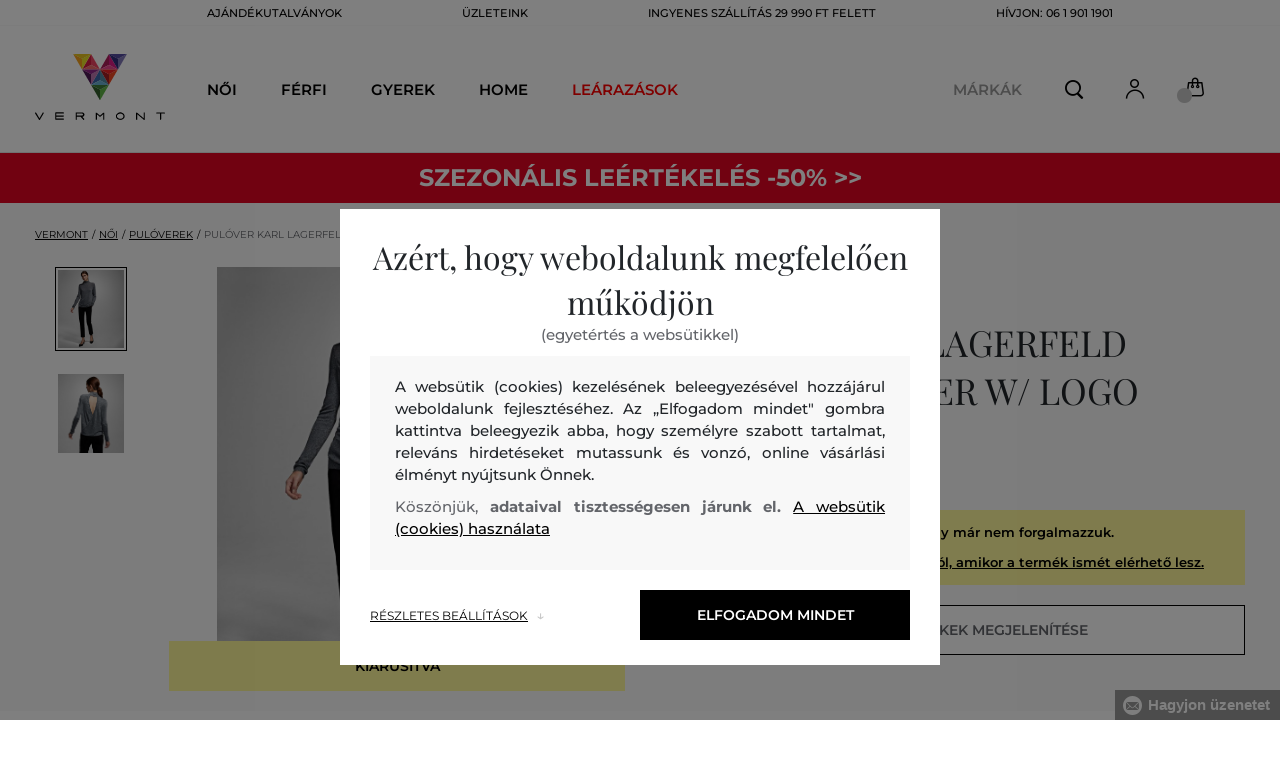

--- FILE ---
content_type: text/html; charset=UTF-8
request_url: https://www.vermont.hu/pulover-karl-lagerfeld-sparkle-sweater-w-logo-kl-96kw2013-619-kw-dusted-rouge
body_size: 32890
content:
<!DOCTYPE html>
<html lang="hu">

<head>
    <meta charset="utf-8" />
<meta name="viewport" content="width=device-width, initial-scale=1, shrink-to-fit=no" />
<title>PULÓVER KARL LAGERFELD SPARKLE SWEATER W/ LOGO DUSTED ROUGE         | VERMONT HU
    </title>
<meta name="description" content="Ez a klasszikus, fényes kardigán hosszú, szűk ujjakkal, mély kivágással hátul és magas gallérral rendelkezik, mely nagyon nőies kinézetet biztosít. Az anyagnak szép az esése, kellemes és puha tapintású. A nem feltűnő és stílusos logó a gallér hátsó részén található. A kardigánban ragyogni fog a társasági összejöveteleken vagy ünnepi vacsorán, kombinálja magas derekú nadrággal." />
<meta name="csrf-token" content="sa0dPZzVxnjMMBGQbmeGdXN0GMKv8WH0RCUBgRUy">
<meta property="og:title" content="PULÓVER KARL LAGERFELD SPARKLE SWEATER W/ LOGO DUSTED ROUGE | VERMONT HU">
<meta property="og:description" content="Ez a klasszikus, fényes kardigán hosszú, szűk ujjakkal, mély kivágással hátul és magas gallérral rendelkezik, mely nagyon nőies kinézetet biztosít. Az anyagnak szép az esése, kellemes és puha tapintású. A nem feltűnő és stílusos logó a gallér hátsó részén található. A kardigánban ragyogni fog a társasági összejöveteleken vagy ünnepi vacsorán, kombinálja magas derekú nadrággal.">
<meta name="publisher" content="Vermont">
<meta property="og:image" content="https://eshop-cdn.vermont.eu/colored_products/00000/8000/8145/jpg/product-detail-regular96KW2013-290_NVnN2lJZqZ.jpg">
<meta property="og:site_name" content="VERMONT HU">
    <meta property="og:price:amount" content="">
    <meta property="og:price:currency" content="HUF">
<meta property="og:type" content="product">
<meta name="format-detection" content="telephone=no">
<link rel="canonical" href="https://www.vermont.hu/pulover-karl-lagerfeld-sparkle-sweater-w-logo-kl-96kw2013-619-kw-dusted-rouge" />
<meta property="twitter:card" content="summary_large_image">
<meta property="twitter:url" content="https://www.vermont.hu/pulover-karl-lagerfeld-sparkle-sweater-w-logo-kl-96kw2013-619-kw-dusted-rouge">
<meta property="twitter:title" content="PULÓVER KARL LAGERFELD SPARKLE SWEATER W/ LOGO DUSTED ROUGE | VERMONT HU">
<meta property="twitter:description" content="Ez a klasszikus, fényes kardigán hosszú, szűk ujjakkal, mély kivágással hátul és magas gallérral rendelkezik, mely nagyon nőies kinézetet biztosít. Az anyagnak szép az esése, kellemes és puha tapintású. A nem feltűnő és stílusos logó a gallér hátsó részén található. A kardigánban ragyogni fog a társasági összejöveteleken vagy ünnepi vacsorán, kombinálja magas derekú nadrággal.">
<meta property="twitter:image" content="https://eshop-cdn.vermont.eu/colored_products/00000/8000/8145/jpg/product-detail-regular96KW2013-290_NVnN2lJZqZ.jpg">
    <script type="application/ld+json">
    {
        "@context": "http://schema.org",
        "@type": "BreadcrumbList",
        "itemListElement": [
															 {
							"@type": "ListItem",
							"position": 1,
							"item": {
									"@id": "https://www.vermont.hu/noi",
									"name": "Női"
							}
						},
										{
						"@type": "ListItem",
						"position": 2,
						"item": {
							"@id": "https://www.vermont.hu/noi-puloverek",
							"name": "Női pulóverek"
						}
					},
				            {
                "@type": "ListItem",
                "position": 3,
                "item": {
                    "@id": "https://www.vermont.hu/pulover-karl-lagerfeld-sparkle-sweater-w-logo-kl-96kw2013-619-kw-dusted-rouge",
                    "name": "PULÓVER KARL LAGERFELD SPARKLE SWEATER W/ LOGO"
                }
            }
        ]
    }
</script>

<script type="application/ld+json">
    {
        "@context": "http://schema.org",
        "@type": "Product",
        "name": "PULÓVER KARL LAGERFELD SPARKLE SWEATER W/ LOGO DUSTED ROUGE",
        "description": "Ez a klasszikus, fényes kardigán hosszú, szűk ujjakkal, mély kivágással hátul és magas gallérral rendelkezik, mely nagyon nőies kinézetet biztosít. Az anyagnak szép az esése, kellemes és puha tapintású. A nem feltűnő és stílusos logó a gallér hátsó részén található. A kardigánban ragyogni fog a társasági összejöveteleken vagy ünnepi vacsorán, kombinálja magas derekú nadrággal.",
        "color": "dusted rouge",
                    "image": "https://eshop-cdn.vermont.eu/colored_products/00000/8000/8145/jpg/product-detail-regular96KW2013-290_NVnN2lJZqZ.jpg",
                "url": "https://www.vermont.hu/pulover-karl-lagerfeld-sparkle-sweater-w-logo-kl-96kw2013-619-kw-dusted-rouge",
                    "mpn": "96KW2013-619-KW-290",
                		  "offers": {
                "@type": "Offer",
                "availability": "http://schema.org/OutOfStock"
            },
                            "brand": {
                "@type": "Brand",
                "name": "Karl Lagerfeld"
            }
            }
</script>
<style>
    [v-cloak] {
        display: none; //For vue js
    }

    .v-hl-svg {
        box-shadow: none !important;
    }

    .product-detail-vhl .v-hl-btn-next,
    .product-detail-vhl-v2 .v-hl-btn-next {
        right: -40px !important;
        top: -150px !important;
        display: none !important;
    }

    .product-detail-vhl .v-hl-btn-prev,
    .product-detail-vhl-v2 .v-hl-btn-prev {
        left: -40px !important;
        top: -150px !important;
        display: none !important;
    }

    .product-detail-vhl-v2 .v-hl-btn-prev .v-hl-svg,
    .product-detail-vhl-v2 .v-hl-btn-next .v-hl-svg {
        background-color: transparent !important;
    }

    .vue-horizontal-item {
        width: calc(55% - (32px));
    }

    .attributes-product-list-vhl .v-hl-btn-prev,
    {
    left: -100px !important;
    display: none !important;
    }

    .attributes-product-list-vhl .v-hl-btn-next {
        right: -50px !important;
        display: none !important;
    }

    .fake-category-list-vhl .v-hl-btn-prev {
        left: 11px !important;
        display: flex !important;
    }

    .fake-category-list-vhl .v-hl-btn-prev .v-hl-svg {
        background: rgba(255, 255, 255, 0.4) !important;
        border-radius: 0 !important;
    }

    .fake-category-list-vhl .v-hl-btn-next {
        right: 20px !important;
        display: flex !important;
        background: transparent !important;
    }

    .fake-category-list-vhl .v-hl-btn-next .v-hl-svg {
        background: linear-gradient(to right, transparent, white) !important;
        margin: 0px !important;
        border-radius: 0 !important;
    }

    .mobile-filter-list-vhl .v-hl-btn-next,
    .mobile-filter-list-vhl .v-hl-btn-prev {
        background: transparent !important;
        top: -6px !important;
    }

    .mobile-filter-list-vhl .v-hl-btn-next {
        right: 6px !important;
    }

    .mobile-filter-list-vhl.color-filter .v-hl-btn-next,
    .mobile-filter-list-vhl.color-filter .v-hl-btn-prev {
        background: transparent !important;
        top: -33px !important;
    }

    @media (max-width: 768px) {
        .mobile-filter-list-vhl {

            .v-hl-btn-next,
            .v-hl-btn-prev {
                display: none !important;
            }

            .v-hl-svg {
                display: none !important;
                opacity: 0;
            }

            &:hover {

                .v-hl-btn-next,
                .v-hl-btn-prev {
                    display: none !important;
                }
            }
        }
    }

    */ @media (min-width: 768px) {
        .vue-horizontal-item {
            width: calc(42% - (32px));
        }

        .fake-category-list-vhl .v-hl-btn-prev {
            left: -5px !important;
            display: flex !important;
        }

        .fake-category-list-vhl .v-hl-btn-next {
            right: -15px !important;
            display: flex !important;
        }

        .product-detail-vhl .v-hl-btn-next,
        .product-detail-vhl-v2 .v-hl-btn-next {
            right: -20px !important;
            display: flex !important;
        }

        .product-detail-vhl .v-hl-btn-prev,
        .product-detail-vhl-v2 .v-hl-btn-prev {
            left: -20px !important;
            display: flex !important;
        }

        .product-detail-vhl-v2 .v-hl-btn-prev .v-hl-svg,
        .product-detail-vhl-v2 .v-hl-btn-next .v-hl-svg {
            background-color: transparent !important;
        }
    }

    @media (min-width: 1200px) {
        .product-detail-vhl-v2 .v-hl-btn-next {
            right: 15px !important;
        }

        .product-detail-vhl .v-hl-btn-next {
            right: -20px !important;
        }

        .product-detail-vhl-v2 .v-hl-btn-prev {
            left: 15px !important;
        }

        .product-detail-vhl .v-hl-btn-prev {
            left: -20px !important;
        }
    }

    @media (min-width: 1281px) {

        .product-detail-vhl .v-hl-btn-next,
        .product-detail-vhl .v-hl-btn-prev,
        .product-detail-vhl-v2 .v-hl-btn-next,
        .product-detail-vhl-v2 .v-hl-btn-prev,
        .attributes-product-list-vhl .v-hl-btn-next,
        .attributes-product-list-vhl .v-hl-btn-prev {
            display: flex !important;
        }

        .vue-horizontal-item {
            width: calc(30% - (32px));
        }
    }

    @media (min-width: 1360px) {

        .product-detail-vhl .v-hl-btn-next,
        .product-detail-vhl-v2 .v-hl-btn-next {
            right: -20px !important;
        }

        .product-detail-vhl .v-hl-btn-prev,
        .product-detail-vhl-v2 .v-hl-btn-prev {
            left: -20px !important;
        }
    }

    @media (min-width: 1728px) {

        .product-detail-vhl .v-hl-btn-next,
        .product-detail-vhl-v2 .v-hl-btn-next {
            right: -50px !important;
        }

        .product-detail-vhl .v-hl-btn-prev,
        .product-detail-vhl-v2 .v-hl-btn-prev {
            left: -50px !important;
        }

        /*  .vue-horizontal-item {
            width: calc(33% - (32px));
        } */
    }
</style>
    <link rel="preload" as="style" href="https://www.vermont.hu/build/assets/separated-product-detail-CyPK1152.css" /><link rel="stylesheet" href="https://www.vermont.hu/build/assets/separated-product-detail-CyPK1152.css" />    <link rel="preload" as="style" href="https://www.vermont.hu/build/assets/deffered-product-detail-BbVu6x4D.css" /><link rel="stylesheet" href="https://www.vermont.hu/build/assets/deffered-product-detail-BbVu6x4D.css" />
<style scoped>
    .st0 {
        fill: none;
        stroke: #000;
        stroke-linecap: round;
        stroke-linejoin: round;
        stroke-width: 0.8px;
    }

    .aSvQzXWU_0 {
        stroke-dasharray: 156 158;
        stroke-dashoffset: 157;
        animation: aSvQzXWU_draw 750ms linear 0ms forwards;
    }

    .aSvQzXWU_1 {
        stroke-dasharray: 146 148;
        stroke-dashoffset: 147;
        animation: aSvQzXWU_draw 750ms linear 4ms forwards;
    }

    .aSvQzXWU_2 {
        stroke-dasharray: 37 39;
        stroke-dashoffset: 38;
        animation: aSvQzXWU_draw 750ms linear 9ms forwards;
    }

    .aSvQzXWU_3 {
        stroke-dasharray: 24 26;
        stroke-dashoffset: 25;
        animation: aSvQzXWU_draw 750ms linear 13ms forwards;
    }

    .aSvQzXWU_4 {
        stroke-dasharray: 24 26;
        stroke-dashoffset: 25;
        animation: aSvQzXWU_draw 750ms linear 18ms forwards;
    }

    .aSvQzXWU_5 {
        stroke-dasharray: 24 26;
        stroke-dashoffset: 25;
        animation: aSvQzXWU_draw 750ms linear 22ms forwards;
    }

    .aSvQzXWU_6 {
        stroke-dasharray: 30 32;
        stroke-dashoffset: 31;
        animation: aSvQzXWU_draw 750ms linear 27ms forwards;
    }

    .aSvQzXWU_7 {
        stroke-dasharray: 33 35;
        stroke-dashoffset: 34;
        animation: aSvQzXWU_draw 750ms linear 31ms forwards;
    }

    .aSvQzXWU_8 {
        stroke-dasharray: 30 32;
        stroke-dashoffset: 31;
        animation: aSvQzXWU_draw 750ms linear 36ms forwards;
    }

    .aSvQzXWU_9 {
        stroke-dasharray: 33 35;
        stroke-dashoffset: 34;
        animation: aSvQzXWU_draw 750ms linear 40ms forwards;
    }

    .aSvQzXWU_10 {
        stroke-dasharray: 26 28;
        stroke-dashoffset: 27;
        animation: aSvQzXWU_draw 750ms linear 45ms forwards;
    }

    .aSvQzXWU_11 {
        stroke-dasharray: 26 28;
        stroke-dashoffset: 27;
        animation: aSvQzXWU_draw 750ms linear 50ms forwards;
    }

    @keyframes aSvQzXWU_draw {
        100% {
            stroke-dashoffset: 0;
        }
    }

    @keyframes aSvQzXWU_fade {
        0% {
            stroke-opacity: 1;
        }

        92% {
            stroke-opacity: 1;
        }

        100% {
            stroke-opacity: 0;
        }
    }
</style>
<link rel="preload" as="style" href="https://www.vermont.hu/build/assets/app-CPcrKJZC.css" /><link rel="stylesheet" href="https://www.vermont.hu/build/assets/app-CPcrKJZC.css" /><link rel="preload" as="style" href="https://www.vermont.hu/build/assets/vermont-icons-jNOqu0vJ.css" /><link rel="stylesheet" href="https://www.vermont.hu/build/assets/vermont-icons-jNOqu0vJ.css" /><style >[wire\:loading], [wire\:loading\.delay], [wire\:loading\.inline-block], [wire\:loading\.inline], [wire\:loading\.block], [wire\:loading\.flex], [wire\:loading\.table], [wire\:loading\.grid], [wire\:loading\.inline-flex] {display: none;}[wire\:loading\.delay\.shortest], [wire\:loading\.delay\.shorter], [wire\:loading\.delay\.short], [wire\:loading\.delay\.long], [wire\:loading\.delay\.longer], [wire\:loading\.delay\.longest] {display:none;}[wire\:offline] {display: none;}[wire\:dirty]:not(textarea):not(input):not(select) {display: none;}input:-webkit-autofill, select:-webkit-autofill, textarea:-webkit-autofill {animation-duration: 50000s;animation-name: livewireautofill;}@keyframes livewireautofill { from {} }</style>
    <link rel="modulepreload" href="https://www.vermont.hu/build/assets/index-l0sNRNKZ.js" /><script type="module" src="https://www.vermont.hu/build/assets/index-l0sNRNKZ.js"></script>    <link rel="modulepreload" href="https://www.vermont.hu/build/assets/vermont-splide-picture-CUrFdtoi.js" /><link rel="modulepreload" href="https://www.vermont.hu/build/assets/splide.esm-C1lbcObU.js" /><script type="module" src="https://www.vermont.hu/build/assets/vermont-splide-picture-CUrFdtoi.js"></script><script>
        ! function(f, b, e, v, n, t, s) {
            if (f.fbq) return;
            n = f.fbq = function() {
                n.callMethod ?
                    n.callMethod.apply(n, arguments) : n.queue.push(arguments)
            };
            if (!f._fbq) f._fbq = n;
            n.push = n;
            n.loaded = !0;
            n.version = '2.0';
            n.queue = [];
            t = b.createElement(e);
            t.async = !0;
            t.src = v;
            s = b.getElementsByTagName(e)[0];
            s.parentNode.insertBefore(t, s)
        }(window,
            document, 'script', '//connect.facebook.net/en_US/fbevents.js');
        if ('' == true) {
            fbq('consent', 'grant');
        } else {
            fbq('consent', 'revoke');
        }
        document.addEventListener("marketingConsentGranted", function(event) { // (1)
            fbq('consent', 'grant');
        });
        fbq('init', '410843143247634');
        fbq('track', 'PageView');
    </script>
    <noscript><img height="1" width="1"
            style="display:none"src="https://www.facebook.com/tr?id=410843143247634&ev=PageView&noscript=1" /></noscript>
<script>
        (function(f, a, s, h, i, o, n) {
            f['GlamiTrackerObject'] = i;
            f[i] = f[i] || function() {
                (f[i].q = f[i].q || []).push(arguments)
            };
            o = a.createElement(s),
                n = a.getElementsByTagName(s)[0];
            o.async = 1;
            o.src = h;
            n.parentNode.insertBefore(o, n)
        })(window, document, 'script', '//glamipixel.com/js/compiled/pt.js', 'glami');

        function initGlamiPixel() {
            glami('create', 'F3C8DF78D63AA43A1C9A720A4C48F550',
                'hu', {
                    consent: 1
                });
            glami('track', 'PageView', {
                consent: 1
            });
        }
    </script>
    
    
    <script>
        document.addEventListener("marketingConsentGranted", function(event) {
            initGlamiPixel();
        });
    </script>
<script>
        window.dataLayer = window.dataLayer || [];

        function gtag() {
            window.dataLayer.push(arguments);
        }

        window.gtag = gtag;

        const globalActionsObject = {
            'event': 'Setup GA4 Data Layer Variables',
            'global_action_ids': [],
            'page': {
                'type': 'product',
            },
                    };
        window.dataLayer.push(globalActionsObject)
    </script>
<script>
            gtag('consent', 'default', {
                ad_user_data: 'denied',
                ad_personalization: 'denied',
                ad_storage: 'denied',
                analytics_storage: 'denied',
                functionality_storage: 'granted',
                wait_for_update: 500,
            });
        </script>
    <script>
        (function(w, d, s, l, i) {
            w[l] = w[l] || [];
            w[l].push({
                'gtm.start': new Date().getTime(),
                event: 'gtm.js'
            });
            var f = d.getElementsByTagName(s)[0],
                j = d.createElement(s),
                dl = l != 'dataLayer' ? '&l=' + l : '';
            j.async = true;
            j.src =
                'https://www.googletagmanager.com/gtm.js?id=' + i + dl;
            f.parentNode.insertBefore(j, f);
        })(window, document, 'script', 'dataLayer', 'GTM-5GFQL6F');
    </script>
    <link rel="apple-touch-icon" sizes="180x180" href="https://www.vermont.hu/build/assets/apple-touch-icon-BD8jo6nh.png">
<link rel="icon" type="image/png" sizes="32x32"
    href="https://www.vermont.hu/build/assets/favicon-32x32-Bl8RKTBl.png">
<link rel="icon" type="image/png" sizes="16x16"
    href="https://www.vermont.hu/build/assets/favicon-16x16-2yov6tFb.png">
<link rel="manifest" href="https://www.vermont.hu/build/assets/site-XSymOrj_.webmanifest">
<link rel="mask-icon" href="https://www.vermont.hu/build/assets/safari-pinned-tab-nwkXXIqJ.svg" color="#FFFFFF">
<link rel="shortcut icon" href="https://www.vermont.hu/build/assets/favicon-CewJBLPr.ico">
<meta name="msapplication-TileColor" content="#FFFFFF">
<meta name="msapplication-config" content="https://www.vermont.hu/build/assets/browserconfig-CzMPu__F.xml">
<meta name="theme-color" content="#ffffff">
    
    
</head>

<body class="vermont">
            <header>
    <div class="header-backdrop absolute z-[6] h-full w-full bg-black/50" style="display: none"></div>
    <div class="vermont-top-text-wrapper">
        <div class=" vermont-top-text">
            <ul class="d-flex justify-center text-uppercase 2xl:pl-[40px] ">
                <li class="leading-6 px-[15px] lg:px-[30px] 2xl:px-[50px] 3xl:px-[60px] 4xl:px-[70px]"><a href="https://www.vermont.hu/ajandekutalvany"
                title="AJÁNDÉKUTALVÁNYOK" style="color: "
                >AJÁNDÉKUTALVÁNYOK</a></li>
            <li class="leading-6 px-[15px] lg:px-[30px] 2xl:px-[50px] 3xl:px-[60px] 4xl:px-[70px]"><a href="https://www.vermont.hu/uzletek"
                title="ÜZLETEINK" style="color: "
                >ÜZLETEINK</a></li>
            <li class="leading-6 px-[15px] lg:px-[30px] 2xl:px-[50px] 3xl:px-[60px] 4xl:px-[70px]"><a href="https://www.vermont.hu/ingyenes-szallitas"
                title="INGYENES SZÁLLÍTÁS 29 990 FT FELETT" style="color: "
                >INGYENES SZÁLLÍTÁS 29 990 FT FELETT</a></li>
            <li class="leading-6 px-[15px] lg:px-[30px] 2xl:px-[50px] 3xl:px-[60px] 4xl:px-[70px]"><a href="tel:0619011901"
                title="Hívjon: 06 1 901 1901" style="color: "
                >Hívjon: 06 1 901 1901</a></li>
                </ul>
        </div>
    </div>

                <div class="vermont top-menu-wrapper leading-6 z-[51] md:z-[7]" id="top-wrapper-selector">
            <div class="d-flex justify-content-between top-menu">
                                                    
                    <div class="ml-[15px] mr-[35px] md:ml-[30px] md:mr[45px] lg:ml-0 lg:mr-[40px]  lg:order-2 loginIconForVueTeleport"
                        id="loginIconForVueTeleport">
                        <i class="vermont-icon vermont-icon-75 mt-[4px] text-[20px] text-[#999] lg:text-[20px] lg:text-black"></i>
                    </div>
                                <div class="vermont-logo">
                                            <a href="/" title="Vissza a főoldalra">
                            <img class="vermont-logo-img" src="https://www.vermont.hu/build/assets/_logo-CMc_0K3l.svg"
                                width="100" height="60" alt="Vermont - logo">
                        </a>
                                    </div>
                <div id="searchContentForVueTeleport">
                    <button class="small-icons search-icon pt-[4px]" title="Keresés"></button>
                </div>
                
                <div class=" mr-[15px] md:ml-[30px] dva ide? md:mr[45px] lg:ml-0 lg:mr-[40px] mb-[2px] lg:order-2 cartIconForVueTeleport"
                    id="cartIconForVueTeleport">
                    <div class="flex relative mb-[2px]">
                        <i class="vermont-icon vermont-icon-62  text-[20px] text-[#999] lg:text-[20px] lg:text-black"></i>
                                                    <div id="cart-background"
                                class="absolute bottom-[-6px] left-[-8px] flex h-[15px] w-[15px] items-center justify-center rounded-full bg-color-grey-300 font-gant text-[8px] font-normal text-white">
                                0

                            </div>
                                            </div>

                </div>
                                <nav class="vermont-navigation small-navigation-wrapper main-menu-horizontal-scroll">
                    <ul class=" navigation-text d-flex small-navigation">
                        
                                                    <li class="header-menu">
    <button class="js-header-menu-item header-menu-item">
        Női
    </button>

    <div class="
        header-menu-wrapper">
        <div class="header-menu-list ">
            <div class="header-submenu-top-wrapper">
                <a href="https://www.vermont.hu/noi"
                    title="Női" class="header-submenu-top">
                    Női
                </a>
                <button class="header-submenu-close close-icon hover-add-underline">Menu bezárása</button>
            </div>
            <div class="menu-list-flex">
                <div class="menu-list">
                                        <ul class="menu-list-left">
                                                                                                                        <li x-data class="border-b border-[#e1e1e1] md:border-none h-[45px] md:h-auto">
                                        <a x-on:click.prevent="
                    if (localStorage.getItem('category-' + '657')) {
                        localStorage.removeItem('category-' + '657')
                    }
                    location ='https://www.vermont.hu/ujdonsag-uj-kollekcio-2'
                    "
                                            href="https://www.vermont.hu/ujdonsag-uj-kollekcio-2"
                                            title="Újdonság / Új kollekció" class="menu-list-font text-[13px] md:text-[15px] md:pl-2.5  py-[5px] px-[10px] md:p-0"
                                            style="color:rgb(255, 0, 0);">
                                                                                        Új kollekció

                                        </a>
                                    </li>
                                                                                                                                                                                    <li x-data class="border-b border-[#e1e1e1] md:border-none h-[45px] md:h-auto">
                                        <a x-on:click.prevent="
                    if (localStorage.getItem('category-' + '9')) {
                        localStorage.removeItem('category-' + '9')
                    }
                    location ='https://www.vermont.hu/ruhak'
                    "
                                            href="https://www.vermont.hu/ruhak"
                                            title="Ruhák" class="menu-list-font text-[13px] md:text-[15px] md:pl-2.5  py-[5px] px-[10px] md:p-0"
                                            style="">
                                                                                        Ruhák

                                        </a>
                                    </li>
                                                                                                                                                                                    <li x-data class="border-b border-[#e1e1e1] md:border-none h-[45px] md:h-auto">
                                        <a x-on:click.prevent="
                    if (localStorage.getItem('category-' + '18')) {
                        localStorage.removeItem('category-' + '18')
                    }
                    location ='https://www.vermont.hu/melegito-felsok-es-melegito-nadragok'
                    "
                                            href="https://www.vermont.hu/melegito-felsok-es-melegito-nadragok"
                                            title="Női melegítőfelsők és nadrágok" class="menu-list-font text-[13px] md:text-[15px] md:pl-2.5  py-[5px] px-[10px] md:p-0"
                                            style="">
                                                                                        Melegítőfelsők és nadrágok

                                        </a>
                                    </li>
                                                                                                                                                                                    <li x-data class="border-b border-[#e1e1e1] md:border-none h-[45px] md:h-auto">
                                        <a x-on:click.prevent="
                    if (localStorage.getItem('category-' + '36')) {
                        localStorage.removeItem('category-' + '36')
                    }
                    location ='https://www.vermont.hu/noi-cipok'
                    "
                                            href="https://www.vermont.hu/noi-cipok"
                                            title="Női cipők" class="menu-list-font text-[13px] md:text-[15px] md:pl-2.5  py-[5px] px-[10px] md:p-0"
                                            style="">
                                                                                        Cipők

                                        </a>
                                    </li>
                                                                                                                                                                                    <li x-data class="border-b border-[#e1e1e1] md:border-none h-[45px] md:h-auto">
                                        <a x-on:click.prevent="
                    if (localStorage.getItem('category-' + '20')) {
                        localStorage.removeItem('category-' + '20')
                    }
                    location ='https://www.vermont.hu/noi-polok-es-trikok'
                    "
                                            href="https://www.vermont.hu/noi-polok-es-trikok"
                                            title="Női pólók és trikók" class="menu-list-font text-[13px] md:text-[15px] md:pl-2.5  py-[5px] px-[10px] md:p-0"
                                            style="">
                                                                                        Pólók és trikók

                                        </a>
                                    </li>
                                                                                                                                                                                    <li x-data class="border-b border-[#e1e1e1] md:border-none h-[45px] md:h-auto">
                                        <a x-on:click.prevent="
                    if (localStorage.getItem('category-' + '24')) {
                        localStorage.removeItem('category-' + '24')
                    }
                    location ='https://www.vermont.hu/noi-dzsekik-es-mellenyek'
                    "
                                            href="https://www.vermont.hu/noi-dzsekik-es-mellenyek"
                                            title="NőI dzsekik és mellények" class="menu-list-font text-[13px] md:text-[15px] md:pl-2.5  py-[5px] px-[10px] md:p-0"
                                            style="">
                                                                                        Dzsekik és mellények

                                        </a>
                                    </li>
                                                                                                                                                                                    <li x-data class="border-b border-[#e1e1e1] md:border-none h-[45px] md:h-auto">
                                        <a x-on:click.prevent="
                    if (localStorage.getItem('category-' + '15')) {
                        localStorage.removeItem('category-' + '15')
                    }
                    location ='https://www.vermont.hu/noi-ingek'
                    "
                                            href="https://www.vermont.hu/noi-ingek"
                                            title="Női ingek és blúzok" class="menu-list-font text-[13px] md:text-[15px] md:pl-2.5  py-[5px] px-[10px] md:p-0"
                                            style="">
                                                                                        Ingek és blúzok

                                        </a>
                                    </li>
                                                                                                                                                                                    <li x-data class="border-b border-[#e1e1e1] md:border-none h-[45px] md:h-auto">
                                        <a x-on:click.prevent="
                    if (localStorage.getItem('category-' + '32')) {
                        localStorage.removeItem('category-' + '32')
                    }
                    location ='https://www.vermont.hu/noi-nadragok-farmerek-es-leggings'
                    "
                                            href="https://www.vermont.hu/noi-nadragok-farmerek-es-leggings"
                                            title="Női nadrágok, farmerek és leggings" class="menu-list-font text-[13px] md:text-[15px] md:pl-2.5  py-[5px] px-[10px] md:p-0"
                                            style="">
                                                                                        Nadrágok, farmerek és leggings

                                        </a>
                                    </li>
                                                                                                                                                                                    <li x-data class="border-b border-[#e1e1e1] md:border-none h-[45px] md:h-auto">
                                        <a x-on:click.prevent="
                    if (localStorage.getItem('category-' + '30')) {
                        localStorage.removeItem('category-' + '30')
                    }
                    location ='https://www.vermont.hu/szoknyak'
                    "
                                            href="https://www.vermont.hu/szoknyak"
                                            title="Szoknyák" class="menu-list-font text-[13px] md:text-[15px] md:pl-2.5  py-[5px] px-[10px] md:p-0"
                                            style="">
                                                                                        Szoknyák

                                        </a>
                                    </li>
                                                                                                                                                                                                                                                                                                                                                                                                                                                                                                                                                                                                                            <li x-data class="border-b border-[#e1e1e1] md:border-none h-[45px] md:h-auto">
                                <a location ='/ajandekutalvany/'
                                    href="/ajandekutalvany/"
                                    title="Ajándékutalvány" class="menu-list-font text-[13px] md:text-[15px] md:pl-2.5  py-[5px] px-[10px] md:p-0">
                                    <img src="https://www.vermont.hu/build/assets/darcekova-poukazka-category-menu-icon-BuKU-LLX.svg"
                                        loading="lazy" alt="Ajándékutalványok"
                                        class="menu-list-picture ">
                                    Ajándékutalványok                                </a>
                            </li>
                                            </ul>
                    <ul class="menu-list-right">
                                                                                                                                                                                                                                                                                                                                                                                                                                                                                                                                                                                                            <li x-data class="border-b border-[#e1e1e1] md:border-none h-[45px] md:h-auto">
                                        <a x-on:click.prevent="
                                        if (localStorage.getItem('category-' + '22')) {
                                            localStorage.removeItem('category-' + '22')
                                        }
                                        location ='https://www.vermont.hu/noi-puloverek'
                                        "
                                            href="https://www.vermont.hu/noi-puloverek"
                                            title="Női pulóverek"
                                            class="menu-list-font text-[13px] md:text-[15px] md:pl-2.5  py-[5px] px-[10px] md:p-0">
                                                                                        Pulóverek

                                        </a>
                                    </li>
                                                                                                                                                                                    <li x-data class="border-b border-[#e1e1e1] md:border-none h-[45px] md:h-auto">
                                        <a x-on:click.prevent="
                                        if (localStorage.getItem('category-' + '26')) {
                                            localStorage.removeItem('category-' + '26')
                                        }
                                        location ='https://www.vermont.hu/noi-kabatok'
                                        "
                                            href="https://www.vermont.hu/noi-kabatok"
                                            title="Női kabátok"
                                            class="menu-list-font text-[13px] md:text-[15px] md:pl-2.5  py-[5px] px-[10px] md:p-0">
                                                                                        Kabátok

                                        </a>
                                    </li>
                                                                                                                                                                                    <li x-data class="border-b border-[#e1e1e1] md:border-none h-[45px] md:h-auto">
                                        <a x-on:click.prevent="
                                        if (localStorage.getItem('category-' + '28')) {
                                            localStorage.removeItem('category-' + '28')
                                        }
                                        location ='https://www.vermont.hu/noi-zakok-es-blezerek'
                                        "
                                            href="https://www.vermont.hu/noi-zakok-es-blezerek"
                                            title="Női zakók és blézerek"
                                            class="menu-list-font text-[13px] md:text-[15px] md:pl-2.5  py-[5px] px-[10px] md:p-0">
                                                                                        Zakók és blézerek

                                        </a>
                                    </li>
                                                                                                                                                                                    <li x-data class="border-b border-[#e1e1e1] md:border-none h-[45px] md:h-auto">
                                        <a x-on:click.prevent="
                                        if (localStorage.getItem('category-' + '34')) {
                                            localStorage.removeItem('category-' + '34')
                                        }
                                        location ='https://www.vermont.hu/noi-rovidnadragok'
                                        "
                                            href="https://www.vermont.hu/noi-rovidnadragok"
                                            title="Női rövidnadrágok"
                                            class="menu-list-font text-[13px] md:text-[15px] md:pl-2.5  py-[5px] px-[10px] md:p-0">
                                                                                        Rövidnadrágok

                                        </a>
                                    </li>
                                                                                                                                                                                    <li x-data class="border-b border-[#e1e1e1] md:border-none h-[45px] md:h-auto">
                                        <a x-on:click.prevent="
                                        if (localStorage.getItem('category-' + '320')) {
                                            localStorage.removeItem('category-' + '320')
                                        }
                                        location ='https://www.vermont.hu/fehernemuk'
                                        "
                                            href="https://www.vermont.hu/fehernemuk"
                                            title="Női fehérneműk"
                                            class="menu-list-font text-[13px] md:text-[15px] md:pl-2.5  py-[5px] px-[10px] md:p-0">
                                                                                        Fehérneműk

                                        </a>
                                    </li>
                                                                                                                                                                                    <li x-data class="border-b border-[#e1e1e1] md:border-none h-[45px] md:h-auto">
                                        <a x-on:click.prevent="
                                        if (localStorage.getItem('category-' + '418')) {
                                            localStorage.removeItem('category-' + '418')
                                        }
                                        location ='https://www.vermont.hu/termikus-fehernemuk'
                                        "
                                            href="https://www.vermont.hu/termikus-fehernemuk"
                                            title="Női termikus Fehérneműk"
                                            class="menu-list-font text-[13px] md:text-[15px] md:pl-2.5  py-[5px] px-[10px] md:p-0">
                                                                                        Termikus Fehérneműk

                                        </a>
                                    </li>
                                                                                                                                                                                    <li x-data class="border-b border-[#e1e1e1] md:border-none h-[45px] md:h-auto">
                                        <a x-on:click.prevent="
                                        if (localStorage.getItem('category-' + '42')) {
                                            localStorage.removeItem('category-' + '42')
                                        }
                                        location ='https://www.vermont.hu/noi-kiegeszitok'
                                        "
                                            href="https://www.vermont.hu/noi-kiegeszitok"
                                            title="Női kiegészítők"
                                            class="menu-list-font text-[13px] md:text-[15px] md:pl-2.5  py-[5px] px-[10px] md:p-0">
                                                                                        Kiegészítők

                                        </a>
                                    </li>
                                                                                                                                                                                    <li x-data class="border-b border-[#e1e1e1] md:border-none h-[45px] md:h-auto">
                                        <a x-on:click.prevent="
                                        if (localStorage.getItem('category-' + '40')) {
                                            localStorage.removeItem('category-' + '40')
                                        }
                                        location ='https://www.vermont.hu/retikulok-es-taskak'
                                        "
                                            href="https://www.vermont.hu/retikulok-es-taskak"
                                            title="Női retikülök és táskák"
                                            class="menu-list-font text-[13px] md:text-[15px] md:pl-2.5  py-[5px] px-[10px] md:p-0">
                                                                                        Retikülök és táskák

                                        </a>
                                    </li>
                                                                                                                                                                                    <li x-data class="border-b border-[#e1e1e1] md:border-none h-[45px] md:h-auto">
                                        <a x-on:click.prevent="
                                        if (localStorage.getItem('category-' + '210')) {
                                            localStorage.removeItem('category-' + '210')
                                        }
                                        location ='https://www.vermont.hu/noi-fuerdonadrag'
                                        "
                                            href="https://www.vermont.hu/noi-fuerdonadrag"
                                            title="Női fürdőruhák"
                                            class="menu-list-font text-[13px] md:text-[15px] md:pl-2.5  py-[5px] px-[10px] md:p-0">
                                                                                        Fürdőruhák

                                        </a>
                                    </li>
                                                                                                        </ul>

                </div>
                <div class="menu-pictures">
                                            <a href="https://www.vermont.hu/noi-puloverek" title="PULÓVEREK"
        >
        <picture>
            <source
            srcset="https://eshop-cdn.vermont.eu/library/2025/08/widW2bwJ028bsyfs5Y8a19snblSugSvSlmyryxrY.jpg 1x " />
        <img src="https://eshop-cdn.vermont.eu/library/2025/08/widW2bwJ028bsyfs5Y8a19snblSugSvSlmyryxrY.jpg" loading="lazy" width="300" height="166"
            alt="banner_image_53_womanNavigationBanner1"
            class="menu-picture womanNavigationBanner1-menu-picture">
    </picture>
        <div class="menu-picture-text" style="color:; background-color:">
            PULÓVEREK
        </div>
    </a>
                                            <a href="https://www.vermont.hu/retikulok-es-taskak" title="TÁSKÁK"
        >
        <picture>
            <source
            srcset="https://eshop-cdn.vermont.eu/library/2025/08/TkrrGhIfAIYx21tUjReFrtg3dt0aQahoaoLwhp5d.jpg 1x " />
        <img src="https://eshop-cdn.vermont.eu/library/2025/08/TkrrGhIfAIYx21tUjReFrtg3dt0aQahoaoLwhp5d.jpg" loading="lazy" width="300" height="166"
            alt="banner_image_54_womanNavigationBanner2"
            class="menu-picture womanNavigationBanner2-menu-picture">
    </picture>
        <div class="menu-picture-text" style="color:; background-color:">
            TÁSKÁK
        </div>
    </a>
                                    </div>
            </div>
        </div>
    </div>
</li>
                                                    <li class="header-menu">
    <button class="js-header-menu-item header-menu-item">
        Férfi
    </button>

    <div class="
        header-menu-wrapper">
        <div class="header-menu-list ">
            <div class="header-submenu-top-wrapper">
                <a href="https://www.vermont.hu/ferfi"
                    title="Férfi" class="header-submenu-top">
                    Férfi
                </a>
                <button class="header-submenu-close close-icon hover-add-underline">Menu bezárása</button>
            </div>
            <div class="menu-list-flex">
                <div class="menu-list">
                                        <ul class="menu-list-left">
                                                                                                                        <li x-data class="border-b border-[#e1e1e1] md:border-none h-[45px] md:h-auto">
                                        <a x-on:click.prevent="
                    if (localStorage.getItem('category-' + '674')) {
                        localStorage.removeItem('category-' + '674')
                    }
                    location ='https://www.vermont.hu/ujdonsag-uj-kollekcio-3'
                    "
                                            href="https://www.vermont.hu/ujdonsag-uj-kollekcio-3"
                                            title="Újdonság / Új kollekció" class="menu-list-font text-[13px] md:text-[15px] md:pl-2.5  py-[5px] px-[10px] md:p-0"
                                            style="color:rgb(255, 0, 0);">
                                                                                        Új kollekció

                                        </a>
                                    </li>
                                                                                                                                                                                    <li x-data class="border-b border-[#e1e1e1] md:border-none h-[45px] md:h-auto">
                                        <a x-on:click.prevent="
                    if (localStorage.getItem('category-' + '46')) {
                        localStorage.removeItem('category-' + '46')
                    }
                    location ='https://www.vermont.hu/ferfi-polok-es-trikok'
                    "
                                            href="https://www.vermont.hu/ferfi-polok-es-trikok"
                                            title="Férfi pólók és trikók" class="menu-list-font text-[13px] md:text-[15px] md:pl-2.5  py-[5px] px-[10px] md:p-0"
                                            style="">
                                                                                        Pólók és trikók

                                        </a>
                                    </li>
                                                                                                                                                                                    <li x-data class="border-b border-[#e1e1e1] md:border-none h-[45px] md:h-auto">
                                        <a x-on:click.prevent="
                    if (localStorage.getItem('category-' + '52')) {
                        localStorage.removeItem('category-' + '52')
                    }
                    location ='https://www.vermont.hu/ferfi-dzsekik-es-mellenyek'
                    "
                                            href="https://www.vermont.hu/ferfi-dzsekik-es-mellenyek"
                                            title="Férfi dzsekik és mellények" class="menu-list-font text-[13px] md:text-[15px] md:pl-2.5  py-[5px] px-[10px] md:p-0"
                                            style="">
                                                                                        Dzsekik és mellények

                                        </a>
                                    </li>
                                                                                                                                                                                    <li x-data class="border-b border-[#e1e1e1] md:border-none h-[45px] md:h-auto">
                                        <a x-on:click.prevent="
                    if (localStorage.getItem('category-' + '48')) {
                        localStorage.removeItem('category-' + '48')
                    }
                    location ='https://www.vermont.hu/ferfi-melegito-felsok-es-melegito-nadragok'
                    "
                                            href="https://www.vermont.hu/ferfi-melegito-felsok-es-melegito-nadragok"
                                            title="Férfi melegítőfelsők és nadrágok" class="menu-list-font text-[13px] md:text-[15px] md:pl-2.5  py-[5px] px-[10px] md:p-0"
                                            style="">
                                                                                        Melegítőfelsők és nadrágok

                                        </a>
                                    </li>
                                                                                                                                                                                    <li x-data class="border-b border-[#e1e1e1] md:border-none h-[45px] md:h-auto">
                                        <a x-on:click.prevent="
                    if (localStorage.getItem('category-' + '62')) {
                        localStorage.removeItem('category-' + '62')
                    }
                    location ='https://www.vermont.hu/ferfi-cipok'
                    "
                                            href="https://www.vermont.hu/ferfi-cipok"
                                            title="Férfi cipők" class="menu-list-font text-[13px] md:text-[15px] md:pl-2.5  py-[5px] px-[10px] md:p-0"
                                            style="">
                                                                                        Cipők

                                        </a>
                                    </li>
                                                                                                                                                                                    <li x-data class="border-b border-[#e1e1e1] md:border-none h-[45px] md:h-auto">
                                        <a x-on:click.prevent="
                    if (localStorage.getItem('category-' + '11')) {
                        localStorage.removeItem('category-' + '11')
                    }
                    location ='https://www.vermont.hu/ferfi-ingek'
                    "
                                            href="https://www.vermont.hu/ferfi-ingek"
                                            title="Férfi ingek" class="menu-list-font text-[13px] md:text-[15px] md:pl-2.5  py-[5px] px-[10px] md:p-0"
                                            style="">
                                                                                        Ingek

                                        </a>
                                    </li>
                                                                                                                                                                                    <li x-data class="border-b border-[#e1e1e1] md:border-none h-[45px] md:h-auto">
                                        <a x-on:click.prevent="
                    if (localStorage.getItem('category-' + '58')) {
                        localStorage.removeItem('category-' + '58')
                    }
                    location ='https://www.vermont.hu/nadragok-farmerek-es-leggings'
                    "
                                            href="https://www.vermont.hu/nadragok-farmerek-es-leggings"
                                            title="Férfi nadrágok, farmerek és leggings" class="menu-list-font text-[13px] md:text-[15px] md:pl-2.5  py-[5px] px-[10px] md:p-0"
                                            style="">
                                                                                        Nadrágok, farmerek és leggings

                                        </a>
                                    </li>
                                                                                                                                                                                    <li x-data class="border-b border-[#e1e1e1] md:border-none h-[45px] md:h-auto">
                                        <a x-on:click.prevent="
                    if (localStorage.getItem('category-' + '64')) {
                        localStorage.removeItem('category-' + '64')
                    }
                    location ='https://www.vermont.hu/ferfi-rovidnadragok'
                    "
                                            href="https://www.vermont.hu/ferfi-rovidnadragok"
                                            title="Férfi Rövidnadrágok" class="menu-list-font text-[13px] md:text-[15px] md:pl-2.5  py-[5px] px-[10px] md:p-0"
                                            style="">
                                                                                        Rövidnadrágok

                                        </a>
                                    </li>
                                                                                                                                                                                                                                                                                                                                                                                                                                                                                                                    <li x-data class="border-b border-[#e1e1e1] md:border-none h-[45px] md:h-auto">
                                <a location ='/ajandekutalvany/'
                                    href="/ajandekutalvany/"
                                    title="Ajándékutalvány" class="menu-list-font text-[13px] md:text-[15px] md:pl-2.5  py-[5px] px-[10px] md:p-0">
                                    <img src="https://www.vermont.hu/build/assets/darcekova-poukazka-category-menu-icon-BuKU-LLX.svg"
                                        loading="lazy" alt="Ajándékutalványok"
                                        class="menu-list-picture ">
                                    Ajándékutalványok                                </a>
                            </li>
                                            </ul>
                    <ul class="menu-list-right">
                                                                                                                                                                                                                                                                                                                                                                                                                                                                                                                                                        <li x-data class="border-b border-[#e1e1e1] md:border-none h-[45px] md:h-auto">
                                        <a x-on:click.prevent="
                                        if (localStorage.getItem('category-' + '56')) {
                                            localStorage.removeItem('category-' + '56')
                                        }
                                        location ='https://www.vermont.hu/ferfi-zakok-blezerek-es-oltonyok'
                                        "
                                            href="https://www.vermont.hu/ferfi-zakok-blezerek-es-oltonyok"
                                            title="Férfi zakók, blézerek és öltönyök"
                                            class="menu-list-font text-[13px] md:text-[15px] md:pl-2.5  py-[5px] px-[10px] md:p-0">
                                                                                        Zakók, blézerek és öltönyök

                                        </a>
                                    </li>
                                                                                                                                                                                    <li x-data class="border-b border-[#e1e1e1] md:border-none h-[45px] md:h-auto">
                                        <a x-on:click.prevent="
                                        if (localStorage.getItem('category-' + '50')) {
                                            localStorage.removeItem('category-' + '50')
                                        }
                                        location ='https://www.vermont.hu/ferfi-puloverek'
                                        "
                                            href="https://www.vermont.hu/ferfi-puloverek"
                                            title="Férfi pulóverek"
                                            class="menu-list-font text-[13px] md:text-[15px] md:pl-2.5  py-[5px] px-[10px] md:p-0">
                                                                                        Pulóverek

                                        </a>
                                    </li>
                                                                                                                                                                                    <li x-data class="border-b border-[#e1e1e1] md:border-none h-[45px] md:h-auto">
                                        <a x-on:click.prevent="
                                        if (localStorage.getItem('category-' + '66')) {
                                            localStorage.removeItem('category-' + '66')
                                        }
                                        location ='https://www.vermont.hu/ferfi-fehernemuk'
                                        "
                                            href="https://www.vermont.hu/ferfi-fehernemuk"
                                            title="Férfi fehérneműk"
                                            class="menu-list-font text-[13px] md:text-[15px] md:pl-2.5  py-[5px] px-[10px] md:p-0">
                                                                                        Fehérneműk

                                        </a>
                                    </li>
                                                                                                                                                                                    <li x-data class="border-b border-[#e1e1e1] md:border-none h-[45px] md:h-auto">
                                        <a x-on:click.prevent="
                                        if (localStorage.getItem('category-' + '54')) {
                                            localStorage.removeItem('category-' + '54')
                                        }
                                        location ='https://www.vermont.hu/ferfi-kabatok'
                                        "
                                            href="https://www.vermont.hu/ferfi-kabatok"
                                            title="Férfi kabátok"
                                            class="menu-list-font text-[13px] md:text-[15px] md:pl-2.5  py-[5px] px-[10px] md:p-0">
                                                                                        Kabátok

                                        </a>
                                    </li>
                                                                                                                                                                                    <li x-data class="border-b border-[#e1e1e1] md:border-none h-[45px] md:h-auto">
                                        <a x-on:click.prevent="
                                        if (localStorage.getItem('category-' + '68')) {
                                            localStorage.removeItem('category-' + '68')
                                        }
                                        location ='https://www.vermont.hu/ferfi-furdonadrag'
                                        "
                                            href="https://www.vermont.hu/ferfi-furdonadrag"
                                            title="Férfi fürdőruhák"
                                            class="menu-list-font text-[13px] md:text-[15px] md:pl-2.5  py-[5px] px-[10px] md:p-0">
                                                                                        Fürdőruhák

                                        </a>
                                    </li>
                                                                                                                                                                                    <li x-data class="border-b border-[#e1e1e1] md:border-none h-[45px] md:h-auto">
                                        <a x-on:click.prevent="
                                        if (localStorage.getItem('category-' + '419')) {
                                            localStorage.removeItem('category-' + '419')
                                        }
                                        location ='https://www.vermont.hu/ferfi-termikus-fehernemuk'
                                        "
                                            href="https://www.vermont.hu/ferfi-termikus-fehernemuk"
                                            title="Férfi termikus Fehérneműk"
                                            class="menu-list-font text-[13px] md:text-[15px] md:pl-2.5  py-[5px] px-[10px] md:p-0">
                                                                                        Termikus Fehérneműk

                                        </a>
                                    </li>
                                                                                                                                                                                    <li x-data class="border-b border-[#e1e1e1] md:border-none h-[45px] md:h-auto">
                                        <a x-on:click.prevent="
                                        if (localStorage.getItem('category-' + '69')) {
                                            localStorage.removeItem('category-' + '69')
                                        }
                                        location ='https://www.vermont.hu/ferfi-kiegeszitok'
                                        "
                                            href="https://www.vermont.hu/ferfi-kiegeszitok"
                                            title="Férfi kiegészítők"
                                            class="menu-list-font text-[13px] md:text-[15px] md:pl-2.5  py-[5px] px-[10px] md:p-0">
                                                                                        Kiegészítők

                                        </a>
                                    </li>
                                                                                                        </ul>

                </div>
                <div class="menu-pictures">
                                            <a href="https://www.vermont.hu/ferfi-melegito-felsok" title="MELEGÍTŐFELSŐK"
        >
        <picture>
            <source
            srcset="https://eshop-cdn.vermont.eu/library/2025/08/vuQhm3LovQgd0dw7Ome08hnLH4VtWXS74fVEY535.jpg 1x " />
        <img src="https://eshop-cdn.vermont.eu/library/2025/08/vuQhm3LovQgd0dw7Ome08hnLH4VtWXS74fVEY535.jpg" loading="lazy" width="300" height="166"
            alt="banner_image_51_manNavigationBanner1"
            class="menu-picture manNavigationBanner1-menu-picture">
    </picture>
        <div class="menu-picture-text" style="color:; background-color:">
            MELEGÍTŐFELSŐK
        </div>
    </a>
                                            <a href="https://www.vermont.hu/ferfi-cipok" title="CIPŐK"
        >
        <picture>
            <source
            srcset="https://eshop-cdn.vermont.eu/library/2025/08/D1GttWxqiLOueFdYx1OUYZrxHxSoqFQdmUAApS7K.jpg 1x " />
        <img src="https://eshop-cdn.vermont.eu/library/2025/08/D1GttWxqiLOueFdYx1OUYZrxHxSoqFQdmUAApS7K.jpg" loading="lazy" width="300" height="166"
            alt="banner_image_52_manNavigationBanner2"
            class="menu-picture manNavigationBanner2-menu-picture">
    </picture>
        <div class="menu-picture-text" style="color:; background-color:">
            CIPŐK
        </div>
    </a>
                                    </div>
            </div>
        </div>
    </div>
</li>
                                                    <li class="header-menu">
    <button class="js-header-menu-item header-menu-item">
        Gyerek
    </button>

    <div class="
        header-menu-wrapper">
        <div class="header-menu-list ">
            <div class="header-submenu-top-wrapper">
                <a href="https://www.vermont.hu/gyerek"
                    title="Gyerek" class="header-submenu-top">
                    Gyerek
                </a>
                <button class="header-submenu-close close-icon hover-add-underline">Menu bezárása</button>
            </div>
            <div class="menu-list-flex">
                <div class="menu-list">
                                        <ul class="menu-list-left">
                                                                                                                        <li x-data class="border-b border-[#e1e1e1] md:border-none h-[45px] md:h-auto">
                                        <a x-on:click.prevent="
                    if (localStorage.getItem('category-' + '326')) {
                        localStorage.removeItem('category-' + '326')
                    }
                    location ='https://www.vermont.hu/lanyok'
                    "
                                            href="https://www.vermont.hu/lanyok"
                                            title="Lányok" class="menu-list-font text-[13px] md:text-[15px] md:pl-2.5  py-[5px] px-[10px] md:p-0"
                                            style="">
                                                                                        Lányok

                                        </a>
                                    </li>
                                                                                                                                                                                    <li x-data class="border-b border-[#e1e1e1] md:border-none h-[45px] md:h-auto">
                                        <a x-on:click.prevent="
                    if (localStorage.getItem('category-' + '328')) {
                        localStorage.removeItem('category-' + '328')
                    }
                    location ='https://www.vermont.hu/fiuk'
                    "
                                            href="https://www.vermont.hu/fiuk"
                                            title="Fiúk" class="menu-list-font text-[13px] md:text-[15px] md:pl-2.5  py-[5px] px-[10px] md:p-0"
                                            style="">
                                                                                        Fiúk

                                        </a>
                                    </li>
                                                                                                                                                                                            <li x-data class="border-b border-[#e1e1e1] md:border-none h-[45px] md:h-auto">
                                <a location ='/ajandekutalvany/'
                                    href="/ajandekutalvany/"
                                    title="Ajándékutalvány" class="menu-list-font text-[13px] md:text-[15px] md:pl-2.5  py-[5px] px-[10px] md:p-0">
                                    <img src="https://www.vermont.hu/build/assets/darcekova-poukazka-category-menu-icon-BuKU-LLX.svg"
                                        loading="lazy" alt="Ajándékutalványok"
                                        class="menu-list-picture ">
                                    Ajándékutalványok                                </a>
                            </li>
                                            </ul>
                    <ul class="menu-list-right">
                                                                                                                                                                                                                                <li x-data class="border-b border-[#e1e1e1] md:border-none h-[45px] md:h-auto">
                                        <a x-on:click.prevent="
                                        if (localStorage.getItem('category-' + '985')) {
                                            localStorage.removeItem('category-' + '985')
                                        }
                                        location ='https://www.vermont.hu/gyerekek-15-eves-korig'
                                        "
                                            href="https://www.vermont.hu/gyerekek-15-eves-korig"
                                            title="Gyerekek 1,5 éves korig"
                                            class="menu-list-font text-[13px] md:text-[15px] md:pl-2.5  py-[5px] px-[10px] md:p-0">
                                                                                        Gyerekek 1,5 éves korig

                                        </a>
                                    </li>
                                                                                                        </ul>

                </div>
                <div class="menu-pictures">
                                            <a href="https://www.vermont.hu/layok-melegito-felsok-es-melegito-nadragok" title="lány melegítőfelsők"
        >
        <picture>
            <source
            srcset="https://eshop-cdn.vermont.eu/library/2024/02/pPZActAv4BEqP7omQCEemPkR5kiAxcGnj1DJCu2Q.jpg 1x " />
        <img src="https://eshop-cdn.vermont.eu/library/2024/02/pPZActAv4BEqP7omQCEemPkR5kiAxcGnj1DJCu2Q.jpg" loading="lazy" width="300" height="166"
            alt="banner_image_55_kidsNavigationBanner1"
            class="menu-picture kidsNavigationBanner1-menu-picture">
    </picture>
        <div class="menu-picture-text" style="color:; background-color:">
            lány melegítőfelsők
        </div>
    </a>
                                            <a href="https://www.vermont.hu/fiuk-dzsekik" title="fiú dzsekik"
        >
        <picture>
            <source
            srcset="https://eshop-cdn.vermont.eu/library/2024/02/AqkFMjEhFreD4bDwZfS2uAKuoABOqxkkd0kiBuBh.jpg 1x " />
        <img src="https://eshop-cdn.vermont.eu/library/2024/02/AqkFMjEhFreD4bDwZfS2uAKuoABOqxkkd0kiBuBh.jpg" loading="lazy" width="300" height="166"
            alt="banner_image_56_kidsNavigationBanner2"
            class="menu-picture kidsNavigationBanner2-menu-picture">
    </picture>
        <div class="menu-picture-text" style="color:; background-color:">
            fiú dzsekik
        </div>
    </a>
                                    </div>
            </div>
        </div>
    </div>
</li>
                                                    <li class="header-menu">
    <button class="js-header-menu-item header-menu-item">
        Home
    </button>

    <div class="
        header-menu-wrapper">
        <div class="header-menu-list ">
            <div class="header-submenu-top-wrapper">
                <a href="https://www.vermont.hu/home-2"
                    title="Home" class="header-submenu-top">
                    Home
                </a>
                <button class="header-submenu-close close-icon hover-add-underline">Menu bezárása</button>
            </div>
            <div class="menu-list-flex">
                <div class="menu-list">
                                        <ul class="menu-list-left">
                                                                                                                        <li x-data class="border-b border-[#e1e1e1] md:border-none h-[45px] md:h-auto">
                                        <a x-on:click.prevent="
                    if (localStorage.getItem('category-' + '689')) {
                        localStorage.removeItem('category-' + '689')
                    }
                    location ='https://www.vermont.hu/haloszoba'
                    "
                                            href="https://www.vermont.hu/haloszoba"
                                            title="Hálószoba" class="menu-list-font text-[13px] md:text-[15px] md:pl-2.5  py-[5px] px-[10px] md:p-0"
                                            style="">
                                                                                        Hálószoba

                                        </a>
                                    </li>
                                                                                                                                                                                    <li x-data class="border-b border-[#e1e1e1] md:border-none h-[45px] md:h-auto">
                                        <a x-on:click.prevent="
                    if (localStorage.getItem('category-' + '690')) {
                        localStorage.removeItem('category-' + '690')
                    }
                    location ='https://www.vermont.hu/furdoszoba'
                    "
                                            href="https://www.vermont.hu/furdoszoba"
                                            title="Fürdőszoba" class="menu-list-font text-[13px] md:text-[15px] md:pl-2.5  py-[5px] px-[10px] md:p-0"
                                            style="">
                                                                                        Fürdőszoba

                                        </a>
                                    </li>
                                                                                                                                                                                    <li x-data class="border-b border-[#e1e1e1] md:border-none h-[45px] md:h-auto">
                                        <a x-on:click.prevent="
                    if (localStorage.getItem('category-' + '691')) {
                        localStorage.removeItem('category-' + '691')
                    }
                    location ='https://www.vermont.hu/konyha'
                    "
                                            href="https://www.vermont.hu/konyha"
                                            title="Konyha" class="menu-list-font text-[13px] md:text-[15px] md:pl-2.5  py-[5px] px-[10px] md:p-0"
                                            style="">
                                                                                        Konyha

                                        </a>
                                    </li>
                                                                                                                                                                                                                                                <li x-data class="border-b border-[#e1e1e1] md:border-none h-[45px] md:h-auto">
                                <a location ='/ajandekutalvany/'
                                    href="/ajandekutalvany/"
                                    title="Ajándékutalvány" class="menu-list-font text-[13px] md:text-[15px] md:pl-2.5  py-[5px] px-[10px] md:p-0">
                                    <img src="https://www.vermont.hu/build/assets/darcekova-poukazka-category-menu-icon-BuKU-LLX.svg"
                                        loading="lazy" alt="Ajándékutalványok"
                                        class="menu-list-picture ">
                                    Ajándékutalványok                                </a>
                            </li>
                                            </ul>
                    <ul class="menu-list-right">
                                                                                                                                                                                                                                                                                    <li x-data class="border-b border-[#e1e1e1] md:border-none h-[45px] md:h-auto">
                                        <a x-on:click.prevent="
                                        if (localStorage.getItem('category-' + '692')) {
                                            localStorage.removeItem('category-' + '692')
                                        }
                                        location ='https://www.vermont.hu/lakastextil'
                                        "
                                            href="https://www.vermont.hu/lakastextil"
                                            title="Lakástextil"
                                            class="menu-list-font text-[13px] md:text-[15px] md:pl-2.5  py-[5px] px-[10px] md:p-0">
                                                                                        Lakástextil

                                        </a>
                                    </li>
                                                                                                                                                                                    <li x-data class="border-b border-[#e1e1e1] md:border-none h-[45px] md:h-auto">
                                        <a x-on:click.prevent="
                                        if (localStorage.getItem('category-' + '693')) {
                                            localStorage.removeItem('category-' + '693')
                                        }
                                        location ='https://www.vermont.hu/nappali-szoba'
                                        "
                                            href="https://www.vermont.hu/nappali-szoba"
                                            title="Nappali szoba"
                                            class="menu-list-font text-[13px] md:text-[15px] md:pl-2.5  py-[5px] px-[10px] md:p-0">
                                                                                        Nappali szoba

                                        </a>
                                    </li>
                                                                                                        </ul>

                </div>
                <div class="menu-pictures">
                                    </div>
            </div>
        </div>
    </div>
</li>
                        
                                                    <li>
                                <a href="https://www.vermont.hu/szezonalis-learazas"
                                    title="LEÁRAZÁSOK"
                                    style="color: #ff0000"
                                    title="LEÁRAZÁSOK"
                                    
                                    class="header-menu-item no-underline">LEÁRAZÁSOK
                                </a>
                            </li>
                                                <li class="header-menu brands">
        <a href="https://www.vermont.hu/markak"
            title="MÁRKÁK"
            class="js-header-menu-item header-brands-menu header-menu-item no-underline"
            style="color: "
            >MÁRKÁK</a>
        <div class="header-menu-wrapper">
            <div class="header-menu-list">
                <div class="header-submenu-top-wrapper">
                    <a href="https://www.vermont.hu/markak"
                        title="MÁRKÁK" class="header-submenu-top"
                        >
                        MÁRKÁK
                    </a>
                    <button class="header-submenu-close close-icon">Menu bezárása</button>
                </div>
                <div class="menu-list-flex kids">
                                            <div class="menu-list">
                            <ul class="menu-list-left">
                                                                    <li class="border-b border-[#e1e1e1] md:border-none h-[45px] md:h-auto">
                                        <a href="/camel-active"
                                            title="Camel Active"
                                            class="text-uppercase d-inline-block align-top menu-list-font md:pl-2.5 text-[13px] md:text-[15px] py-[5px] px-[10px] md:p-0">Camel Active</a>
                                    </li>
                                                                    <li class="border-b border-[#e1e1e1] md:border-none h-[45px] md:h-auto">
                                        <a href="/diesel"
                                            title="Diesel"
                                            class="text-uppercase d-inline-block align-top menu-list-font md:pl-2.5 text-[13px] md:text-[15px] py-[5px] px-[10px] md:p-0">Diesel</a>
                                    </li>
                                                                    <li class="border-b border-[#e1e1e1] md:border-none h-[45px] md:h-auto">
                                        <a href="/karl-lagerfeld"
                                            title="Karl Lagerfeld"
                                            class="text-uppercase d-inline-block align-top menu-list-font md:pl-2.5 text-[13px] md:text-[15px] py-[5px] px-[10px] md:p-0">Karl Lagerfeld</a>
                                    </li>
                                                                    <li class="border-b border-[#e1e1e1] md:border-none h-[45px] md:h-auto">
                                        <a href="/karl-lagerfeld-jeans"
                                            title="Karl Lagerfeld Jeans"
                                            class="text-uppercase d-inline-block align-top menu-list-font md:pl-2.5 text-[13px] md:text-[15px] py-[5px] px-[10px] md:p-0">Karl Lagerfeld Jeans</a>
                                    </li>
                                                                    <li class="border-b border-[#e1e1e1] md:border-none h-[45px] md:h-auto">
                                        <a href="/peak-performance"
                                            title="Peak Performance"
                                            class="text-uppercase d-inline-block align-top menu-list-font md:pl-2.5 text-[13px] md:text-[15px] py-[5px] px-[10px] md:p-0">Peak Performance</a>
                                    </li>
                                                                    <li class="border-b border-[#e1e1e1] md:border-none h-[45px] md:h-auto">
                                        <a href="/dkny"
                                            title="DKNY"
                                            class="text-uppercase d-inline-block align-top menu-list-font md:pl-2.5 text-[13px] md:text-[15px] py-[5px] px-[10px] md:p-0">DKNY</a>
                                    </li>
                                                            </ul>

                                                            <ul class="menu-list-right">
                                                                            <li class="border-b border-[#e1e1e1] md:border-none h-[45px] md:h-auto">
                                            <a href="/hackett-london"
                                                title="Hackett London"
                                                class="text-uppercase d-inline-block align-top menu-list-font md:pl-2.5 text-[13px] md:text-[15px] py-[5px] px-[10px] md:p-0">Hackett London</a>
                                        </li>
                                                                            <li class="border-b border-[#e1e1e1] md:border-none h-[45px] md:h-auto">
                                            <a href="/woolrich"
                                                title="Woolrich"
                                                class="text-uppercase d-inline-block align-top menu-list-font md:pl-2.5 text-[13px] md:text-[15px] py-[5px] px-[10px] md:p-0">Woolrich</a>
                                        </li>
                                                                            <li class="border-b border-[#e1e1e1] md:border-none h-[45px] md:h-auto">
                                            <a href="/aspesi"
                                                title="ASPESI"
                                                class="text-uppercase d-inline-block align-top menu-list-font md:pl-2.5 text-[13px] md:text-[15px] py-[5px] px-[10px] md:p-0">ASPESI</a>
                                        </li>
                                                                            <li class="border-b border-[#e1e1e1] md:border-none h-[45px] md:h-auto">
                                            <a href="/vilebrequin"
                                                title="VILEBREQUIN"
                                                class="text-uppercase d-inline-block align-top menu-list-font md:pl-2.5 text-[13px] md:text-[15px] py-[5px] px-[10px] md:p-0">VILEBREQUIN</a>
                                        </li>
                                                                            <li class="border-b border-[#e1e1e1] md:border-none h-[45px] md:h-auto">
                                            <a href="/vermont"
                                                title="Vermont"
                                                class="text-uppercase d-inline-block align-top menu-list-font md:pl-2.5 text-[13px] md:text-[15px] py-[5px] px-[10px] md:p-0">Vermont</a>
                                        </li>
                                                                            <li class="border-b border-[#e1e1e1] md:border-none h-[45px] md:h-auto">
                                            <a href="/home"
                                                title="Home"
                                                class="text-uppercase d-inline-block align-top menu-list-font md:pl-2.5 text-[13px] md:text-[15px] py-[5px] px-[10px] md:p-0">Home</a>
                                        </li>
                                                                    </ul>
                            
                        </div>
                    
                    <div class="menu-pictures">

                    </div>
                </div>
            </div>
        </div>
    </li>
                    </ul>
                </nav>
            </div>
        </div>
                <div id="carouselTopBanner" class="carousel-top-banner slide" data-ride="carousel">
        <div class="carousel-inner">
                            
                                    <div data-interval="10000"
                         class="carousel-item active" >
                                                    
                            <a href="https://www.vermont.hu/learazasok-1" 
                                class="header-top-banner no-underline"
                                data-color="white"
                                style="color:white!important; background-color:#e30523;">
                                <span class="mobile-font-14"><b>SZEZONÁLIS LEÉRTÉKELÉS -50% &gt;&gt;</b></span>
                            </a>
                        
                    </div>
                                    </div>
    </div>
        </header>
    <div id="app">
        <pinia-setter :user='null' :eshop-id='6'
            :wishlist="[]"
            :eshop-name='"vermont"' :locale='"hu"'
            :eshop-name-domain='"VERMONT HU"' :number-of-decimals='0'
            :currency='"HUF"' :currency-symbol='"Ft"'></pinia-setter>
        <modal-cookie-consent :cj-value='null' :web-address-type='"none"'
        :open-value='true'></modal-cookie-consent>
        <cart-icon :items-count='0'></cart-icon>
        <login-modal-non-inertia-wrapper :errors='[]'></login-modal-non-inertia-wrapper>
        <newsletter-modal></newsletter-modal>
        <cart-sidebar :session-cart-id='null' :call-center-text='"\u003Cdiv class=\u0022mx-[10px] mb-[8px] mt-[27px] bg-[#fff89c] px-3 py-3 text-[12px] font-semibold text-black md:mt-[9px] hover:text-black\u0022\u003E\n    Seg\u00edts\u00e9gre van sz\u00fcks\u00e9ge a rendel\u00e9sn\u00e9l?\n    Legk\u00f6zelebb itt lesz\u00fcnk \u00d6nnek holnap (kedd) 2026. 01. 20. t\u0151l 09:00 vagy kapcsolatba l\u00e9phet vel\u00fcnk e-mailben \u003Ca href=\u0022mailto:info@vermont.hu\u0022 class=\u0022hover-remove-underline hover:text-black\u0022\u003Einfo@vermont.hu\u003C\/a\u003E\n\u003C\/div\u003E\n"'
            :gant="false"></cart-sidebar>
        
        <main>
            <quick-search-bar vermont :auth-check='false'></quick-search-bar>
                    <div class="product-detail vermont">
        <div class="content-wrapper product-detail-breadcrumbs">
    <div class="content-inner">
        <div class="shop-breadcrumbs">
            <a href="/" title="Vissza a főoldalra"
                class="shop-breadcrumb text-uppercase">Vermont</a>
                                                                    <a href="noi"
                        title="Női"
                        class="shop-breadcrumb text-uppercase">Női</a>
                                <a x-data
                    x-on:click.prevent="
                    if (localStorage.getItem('category-' + '22')) {
                        localStorage.removeItem('category-' + '22')
                    }
                    location ='https://www.vermont.hu/noi-puloverek'
                    "
                    href="noi-puloverek" class="shop-breadcrumb text-uppercase"
                    title="Női pulóverek">Pulóverek</a>
                        <a href="" class="shop-breadcrumb text-uppercase"
                title="PULÓVER KARL LAGERFELD SPARKLE SWEATER W/ LOGO">PULÓVER KARL LAGERFELD SPARKLE SWEATER W/ LOGO</a>
        </div>
    </div>
</div>
        
        <section class="content-detail-top-wrapper">
    <div class="content-inner" style="position: relative;">
        <div class="product-detail-top">
            <div class="product-detail-top-inner">
                
                <div id="vermont-top-pictures-desktop" class="top-pictures-temporary product-detail-top-pictures h-full">
    <div class="position-relative" style="width: 134px; overflow-y: auto;
        overflow-x: hidden; scrollbar-width: thin">
        <ul class="thumbnails flex-column vermont__thumbnails" style="position: absolute; top:0; left:0; width:100%;">
                            <li class="thumbnail thumbnail vermont__thumbnail">
                    <img src="https://eshop-cdn.vermont.eu/colored_products/00000/8000/8145/jpg/product-detail-regular96KW2013-290_NVnN2lJZqZ.jpg" loading="lazy">
                </li>
                            <li class="thumbnail thumbnail vermont__thumbnail">
                    <img src="https://eshop-cdn.vermont.eu/colored_products/00000/8000/8145/jpg/product-detail-regular96KW2013-290_M0RVj7oMxG.jpg" loading="lazy">
                </li>
                                </ul>
    </div>

    <div id="main-slider-temp" class="splide splide--slide splide--ltr is-active is-overflow is-initialized"
        style="flex: 1 1 0%; max-width: 100%;" role="region" aria-roledescription="carousel">
        <div class="splide__track splide__track--slide splide__track--ltr" id="main-slider-track"
            style="padding-left: 0px; padding-right: 0px;" aria-live="polite" aria-atomic="true">
            <ul class="splide__list" id="main-slider-list" role="presentation" style="transform: translateX(0px);">
                                    <li class="splide__slide d-flex px-5" id="main-slider-slide01" role="group"
                        aria-roledescription="slide" aria-label="1 of 10" style="width: calc(100%);">
                        <picture class="splide__slide-picture pswp__trigger d-flex items-center">
                            <source
                                srcset="https://eshop-cdn.vermont.eu/colored_products/00000/8000/8145/webp/product-detail-regular96KW2013-290_NVnN2lJZqZ.webp 1x, https://eshop-cdn.vermont.eu/colored_products/00000/8000/8145/webp/product-detail-regular96KW2013-290_NVnN2lJZqZ.webp 2x`"
                                type="image/webp" />
                            <source
                                srcset="https://eshop-cdn.vermont.eu/colored_products/00000/8000/8145/jpg/product-detail-regular96KW2013-290_NVnN2lJZqZ.jpg 1x, https://eshop-cdn.vermont.eu/colored_products/00000/8000/8145/jpg/product-detail-regular96KW2013-290_NVnN2lJZqZ.jpg 2x`" />

                            <div class="product-sticker-overlay">
                                
                                <img src="https://eshop-cdn.vermont.eu/colored_products/00000/8000/8145/jpg/product-detail-regular96KW2013-290_NVnN2lJZqZ.jpg"
                                    class="product-picture product-detail-top-picture"
                                    srcset="https://eshop-cdn.vermont.eu/colored_products/00000/8000/8145/jpg/product-detail-regular96KW2013-290_NVnN2lJZqZ.jpg 1x, https://eshop-cdn.vermont.eu/colored_products/00000/8000/8145/jpg/product-detail-regular96KW2013-290_NVnN2lJZqZ.jpg 2x"
                                    loading="lazy" width="300" height="450" />
                            </div>
                        </picture>
                    </li>
                                    <li class="splide__slide d-flex px-5" id="main-slider-slide02" role="group"
                        aria-roledescription="slide" aria-label="1 of 10" style="width: calc(100%);">
                        <picture class="splide__slide-picture pswp__trigger d-flex items-center">
                            <source
                                srcset="https://eshop-cdn.vermont.eu/colored_products/00000/8000/8145/webp/product-detail-regular96KW2013-290_M0RVj7oMxG.webp 1x, https://eshop-cdn.vermont.eu/colored_products/00000/8000/8145/webp/product-detail-regular96KW2013-290_M0RVj7oMxG.webp 2x`"
                                type="image/webp" />
                            <source
                                srcset="https://eshop-cdn.vermont.eu/colored_products/00000/8000/8145/jpg/product-detail-regular96KW2013-290_M0RVj7oMxG.jpg 1x, https://eshop-cdn.vermont.eu/colored_products/00000/8000/8145/jpg/product-detail-regular96KW2013-290_M0RVj7oMxG.jpg 2x`" />

                            <div class="product-sticker-overlay">
                                
                                <img src="https://eshop-cdn.vermont.eu/colored_products/00000/8000/8145/jpg/product-detail-regular96KW2013-290_M0RVj7oMxG.jpg"
                                    class="product-picture product-detail-top-picture"
                                    srcset="https://eshop-cdn.vermont.eu/colored_products/00000/8000/8145/jpg/product-detail-regular96KW2013-290_M0RVj7oMxG.jpg 1x, https://eshop-cdn.vermont.eu/colored_products/00000/8000/8145/jpg/product-detail-regular96KW2013-290_M0RVj7oMxG.jpg 2x"
                                    loading="lazy" width="300" height="450" />
                            </div>
                        </picture>
                    </li>
                            </ul>
        </div>
    </div>
</div>

<div id="vermont-top-pictures-mobile" class="top-pictures-temporary-mobile product-detail-top-pictures">
            <a href="javascript:void(0)" href="https://eshop-cdn.vermont.eu/colored_products/00000/8000/8145/jpg/product-detail-regular96KW2013-290_NVnN2lJZqZ.jpg"
            class="pswp__trigger product-picture product-detail-other-picture hidden-title d-flex"
            title="PULÓVER KARL LAGERFELD SPARKLE SWEATER W/ LOGO - Kép 1"
            data-pswpindex="0">
            <picture class="d-flex">
                                <source
                    srcset="https://eshop-cdn.vermont.eu/colored_products/00000/8000/8145/webp/product-detail-small96KW2013-290_NVnN2lJZqZ.webp 1x,
                https://eshop-cdn.vermont.eu/colored_products/00000/8000/8145/webp/product-detail-regular96KW2013-290_NVnN2lJZqZ.webp 2x"
                    type="image/webp">
                <source
                    srcset="https://eshop-cdn.vermont.eu/colored_products/00000/8000/8145/jpg/product-detail-small96KW2013-290_NVnN2lJZqZ.jpg 1x,
                https://eshop-cdn.vermont.eu/colored_products/00000/8000/8145/jpg/product-detail-regular96KW2013-290_NVnN2lJZqZ.jpg 2x">
                <img src="https://eshop-cdn.vermont.eu/colored_products/00000/8000/8145/jpg/product-detail-small96KW2013-290_NVnN2lJZqZ.jpg" loading="lazy"
                    alt="PULÓVER KARL LAGERFELD SPARKLE SWEATER W/ LOGO - Kép 1"
                    class="product-picture product-detail-top-picture "
                    srcset="https://eshop-cdn.vermont.eu/colored_products/00000/8000/8145/jpg/product-detail-small96KW2013-290_NVnN2lJZqZ.jpg 1x, https://eshop-cdn.vermont.eu/colored_products/00000/8000/8145/jpg/product-detail-regular96KW2013-290_NVnN2lJZqZ.jpg 2x">
            </picture>
            </a>
        <a href="javascript:void(0)" href="https://eshop-cdn.vermont.eu/colored_products/00000/8000/8145/jpg/product-detail-regular96KW2013-290_M0RVj7oMxG.jpg"
            class="pswp__trigger product-picture product-detail-other-picture hidden-title d-flex"
            title="PULÓVER KARL LAGERFELD SPARKLE SWEATER W/ LOGO - Kép 2"
            data-pswpindex="1">
            <picture class="d-flex">
                                <source
                    srcset="https://eshop-cdn.vermont.eu/colored_products/00000/8000/8145/webp/product-detail-small96KW2013-290_M0RVj7oMxG.webp 1x,
                https://eshop-cdn.vermont.eu/colored_products/00000/8000/8145/webp/product-detail-regular96KW2013-290_M0RVj7oMxG.webp 2x"
                    type="image/webp">
                <source
                    srcset="https://eshop-cdn.vermont.eu/colored_products/00000/8000/8145/jpg/product-detail-small96KW2013-290_M0RVj7oMxG.jpg 1x,
                https://eshop-cdn.vermont.eu/colored_products/00000/8000/8145/jpg/product-detail-regular96KW2013-290_M0RVj7oMxG.jpg 2x">
                <img src="https://eshop-cdn.vermont.eu/colored_products/00000/8000/8145/jpg/product-detail-small96KW2013-290_M0RVj7oMxG.jpg" loading="lazy"
                    alt="PULÓVER KARL LAGERFELD SPARKLE SWEATER W/ LOGO - Kép 2"
                    class="product-picture product-detail-top-picture "
                    srcset="https://eshop-cdn.vermont.eu/colored_products/00000/8000/8145/jpg/product-detail-small96KW2013-290_M0RVj7oMxG.jpg 1x, https://eshop-cdn.vermont.eu/colored_products/00000/8000/8145/jpg/product-detail-regular96KW2013-290_M0RVj7oMxG.jpg 2x">
            </picture>
            </a>


</div>



                <vermont-product-pictures-main :colored-product='{"id":8145,"uuid":null,"product_id":4857,"color_id":2570,"primary_outfit_id":null,"primary_outfit_photo_id":184439,"hover_photo_position":"2","full_code":"96KW2013-619-KW-290","eligible":0,"requested_eligibility_refresh_at":null,"last_eligibility_refresh_at":"2025-11-13 15:51:51","count_of_variants_on_stock":0,"created_at":"2022-01-25T10:38:27.000000Z","updated_at":"2022-01-26T12:34:27.000000Z","deleted_at":null,"saleCountdownText":null,"color":{"id":2570,"eso_id":5170,"slug":"dusted-rouge","fake_slug":"dusted-rouge","title":"dusted rouge","image_path":"colors\/5170\/k.290.png","code":"k.290","number_code":"290","original_name":"DUSTED ROUGE","thumb_url":"https:\/\/web.vermontservices.eu\/eshop\/kl\/fw19\/colours\/k.290.png","primary_color_id":5,"trademark_id":14,"season_id":110,"created_at":"2022-01-23T23:00:00.000000Z","updated_at":"2022-10-05T07:06:07.000000Z","deleted_at":null,"primary_color":{"id":5,"eso_id":24835,"title":"grey","thumb_url":"https:\/\/eshop-cdn.vermont.eu\/colors\/21733\/g.94.png","created_at":"2022-01-24T15:46:41.000000Z","updated_at":"2022-01-24T15:46:41.000000Z","deleted_at":null,"current_lang_translation":{"id":15,"translatable_id":5,"translatable_type":"App\\Models\\Product\\PrimaryColor","eshop_id":null,"lang_id":3,"title":"sz\u00fcrke","special_title":null,"slug":"szuerke","fake_slug":"szurke","created_at":"2022-01-24T15:46:41.000000Z","updated_at":"2025-02-17T11:43:44.000000Z","deleted_at":null},"translations":[{"id":13,"translatable_id":5,"translatable_type":"App\\Models\\Product\\PrimaryColor","eshop_id":null,"lang_id":1,"title":"\u0161ed\u00e1","special_title":null,"slug":"seda","fake_slug":"seda","created_at":"2022-01-24T15:46:41.000000Z","updated_at":"2025-02-17T11:43:43.000000Z","deleted_at":null},{"id":14,"translatable_id":5,"translatable_type":"App\\Models\\Product\\PrimaryColor","eshop_id":null,"lang_id":2,"title":"\u0161ed\u00e1","special_title":null,"slug":"seda","fake_slug":"seda","created_at":"2022-01-24T15:46:41.000000Z","updated_at":"2025-02-17T11:43:43.000000Z","deleted_at":null},{"id":15,"translatable_id":5,"translatable_type":"App\\Models\\Product\\PrimaryColor","eshop_id":null,"lang_id":3,"title":"sz\u00fcrke","special_title":null,"slug":"szuerke","fake_slug":"szurke","created_at":"2022-01-24T15:46:41.000000Z","updated_at":"2025-02-17T11:43:44.000000Z","deleted_at":null}]}},"current_eshop_web_address":[{"slug":"pulover-karl-lagerfeld-sparkle-sweater-w-logo-kl-96kw2013-619-kw-dusted-rouge","foreign_id":8145}],"product":{"id":4857,"slug":"svetr-karl-lagerfeld-sparkle-sweater-w-logo","title":"SVETR KARL LAGERFELD SPARKLE SWEATER W\/ LOGO","description":"Tento klasick\u00fd, t\u0159pytiv\u00fd svet\u0159\u00edk s dlouh\u00fdmi, \u00fazk\u00fdmi ruk\u00e1vy, hlubok\u00fdm pr\u016fst\u0159ihem na z\u00e1dech a vysok\u00fdm l\u00edmcem dod\u00e1 siluet\u011b velmi \u017eensk\u00fd vzhled. Materi\u00e1l je spl\u00fdvav\u00fd, p\u0159\u00edjemn\u00fd a m\u011bkk\u00fd na omak. Nen\u00e1padn\u00e9 a stylov\u00e9 logo je um\u00edst\u011bn\u00e9 na zadn\u00ed \u010d\u00e1sti l\u00edmce. Ve svet\u0159\u00edku zaz\u00e1\u0159\u00edte  na spole\u010densk\u00fdch akc\u00edch nebo na sv\u00e1te\u010dn\u00ed ve\u010de\u0159i, kombinujte s kalhotami, nebo sukn\u00ed s vysok\u00fdm pasem.","eso_id":2563018,"enabled":0,"full_code":"KL-96KW2013-619-KW","article_code":"96KW2013","trademark_id":14,"season_id":110,"brand_id":81,"cut_id":1,"size_table_id":42,"size_group_id":1,"order_available":null,"order_time":null,"hover_photo":2,"click_and_collect_sk":1,"click_and_collect_cs":1,"click_and_collect_hu":1,"tax_id":1,"order_group_id":11,"version":null,"ignore_missing_product_parts":0,"created_at":"2022-01-23T23:00:00.000000Z","updated_at":"2025-08-28T12:34:45.000000Z","deleted_at":null,"product_compositions":[],"current_lang_translation":{"lang_id":3,"product_id":4857,"title":"PUL\u00d3VER KARL LAGERFELD SPARKLE SWEATER W\/ LOGO","long_description":"Ez a klasszikus, f\u00e9nyes kardig\u00e1n hossz\u00fa, sz\u0171k ujjakkal, m\u00e9ly kiv\u00e1g\u00e1ssal h\u00e1tul \u00e9s magas gall\u00e9rral rendelkezik, mely nagyon n\u0151ies kin\u00e9zetet biztos\u00edt. Az anyagnak sz\u00e9p az es\u00e9se, kellemes \u00e9s puha tapint\u00e1s\u00fa. A nem felt\u0171n\u0151 \u00e9s st\u00edlusos log\u00f3 a gall\u00e9r h\u00e1ts\u00f3 r\u00e9sz\u00e9n tal\u00e1lhat\u00f3. A kardig\u00e1nban ragyogni fog a t\u00e1rsas\u00e1gi \u00f6sszej\u00f6veteleken vagy \u00fcnnepi vacsor\u00e1n, kombin\u00e1lja magas derek\u00fa nadr\u00e1ggal.","additional_info":"65% viszk\u00f3z, 14% nejlon, 11% f\u00e9msz\u00e1l, 10% Poli\u00e9szter"},"care_symbols":[{"id":1,"eso_id":24607,"slug":null,"title":"n\/a","code":null,"svg_icon_name":null,"type":"washing","document_number":null,"created_at":"2022-01-24T15:49:06.000000Z","updated_at":"2022-01-24T15:49:06.000000Z","deleted_at":null,"pivot":{"product_id":4857,"care_symbol_id":1},"current_lang_translation":{"id":195,"translated_id":1,"translated_type":"App\\Models\\Product\\CareSymbol","lang_id":3,"description":"n\/a"}},{"id":18,"eso_id":24624,"slug":null,"title":"n\/a","code":null,"svg_icon_name":null,"type":"ironing","document_number":null,"created_at":"2022-01-24T15:49:06.000000Z","updated_at":"2022-01-24T15:49:06.000000Z","deleted_at":null,"pivot":{"product_id":4857,"care_symbol_id":18},"current_lang_translation":{"id":246,"translated_id":18,"translated_type":"App\\Models\\Product\\CareSymbol","lang_id":3,"description":"n\/a"}},{"id":23,"eso_id":24630,"slug":null,"title":"n\/a","code":null,"svg_icon_name":null,"type":"drying","document_number":null,"created_at":"2022-01-24T15:49:07.000000Z","updated_at":"2022-01-24T15:49:07.000000Z","deleted_at":null,"pivot":{"product_id":4857,"care_symbol_id":23},"current_lang_translation":{"id":261,"translated_id":23,"translated_type":"App\\Models\\Product\\CareSymbol","lang_id":3,"description":"n\/a"}},{"id":36,"eso_id":24643,"slug":null,"title":"n\/a","code":null,"svg_icon_name":null,"type":"bleaching","document_number":null,"created_at":"2022-01-24T15:49:07.000000Z","updated_at":"2022-01-24T15:49:07.000000Z","deleted_at":null,"pivot":{"product_id":4857,"care_symbol_id":36},"current_lang_translation":{"id":300,"translated_id":36,"translated_type":"App\\Models\\Product\\CareSymbol","lang_id":3,"description":"n\/a"}},{"id":40,"eso_id":24647,"slug":null,"title":"n\/a","code":null,"svg_icon_name":null,"type":"chemical-cleaning","document_number":null,"created_at":"2022-01-24T15:49:07.000000Z","updated_at":"2022-01-24T15:49:07.000000Z","deleted_at":null,"pivot":{"product_id":4857,"care_symbol_id":40},"current_lang_translation":{"id":312,"translated_id":40,"translated_type":"App\\Models\\Product\\CareSymbol","lang_id":3,"description":"n\/a"}}],"current_eshop_active_categories":[{"id":22,"eso_id":305,"google_category_id":212,"title":"Svetry","slug":"svetry-2","template":"products","order":11,"is_active":1,"image_1":"library\/2025\/08\/zBGDspRY9LVsT0WR7PrKan9A2wqmwPX7vktaForf.jpg","image_2":"library\/2025\/08\/KtdAIf6Eh69dSzXGIvCYbJ8XmprvXJylY4E2WZA7.jpg","menu_image":null,"is_attributes_visible":0,"is_enabled_in_elastic":1,"is_new_collection":0,"is_sale":0,"is_automatic_product_ordering_enabled":1,"font_color":null,"inventory_synced_at":null,"created_at":"2022-01-24T15:49:53.000000Z","updated_at":"2025-08-29T10:23:40.000000Z","description":null,"deleted_at":null,"gender":"women","pivot":{"product_id":4857,"category_id":22}},{"id":94,"eso_id":339,"google_category_id":212,"title":"Svetry","slug":"svetry-5","template":"products","order":6,"is_active":1,"image_1":null,"image_2":null,"menu_image":null,"is_attributes_visible":0,"is_enabled_in_elastic":1,"is_new_collection":0,"is_sale":1,"is_automatic_product_ordering_enabled":1,"font_color":null,"inventory_synced_at":null,"created_at":"2022-01-24T15:49:56.000000Z","updated_at":"2023-06-22T13:40:57.000000Z","description":null,"deleted_at":null,"gender":"women","pivot":{"product_id":4857,"category_id":94}}],"cut":{"id":1,"eso_id":24659,"title":"n\/a","code":null,"document_number":null,"created_at":"2022-01-24T15:49:00.000000Z","updated_at":"2022-01-24T15:49:00.000000Z","deleted_at":null,"current_lang_translation":{"id":53916,"translatable_id":1,"translatable_type":"App\\Models\\Product\\Cut","eshop_id":3,"lang_id":3,"title":"n\/a","special_title":null,"slug":"na","fake_slug":"na","created_at":"2025-03-06T08:15:08.000000Z","updated_at":"2025-03-06T08:15:08.000000Z","deleted_at":null},"translations":[{"id":53914,"translatable_id":1,"translatable_type":"App\\Models\\Product\\Cut","eshop_id":1,"lang_id":1,"title":"n\/a","special_title":null,"slug":"na","fake_slug":"na","created_at":"2025-03-06T08:15:08.000000Z","updated_at":"2025-03-06T08:15:08.000000Z","deleted_at":null},{"id":53915,"translatable_id":1,"translatable_type":"App\\Models\\Product\\Cut","eshop_id":2,"lang_id":2,"title":"n\/a","special_title":null,"slug":"na","fake_slug":"na","created_at":"2025-03-06T08:15:08.000000Z","updated_at":"2025-03-06T08:15:08.000000Z","deleted_at":null},{"id":53916,"translatable_id":1,"translatable_type":"App\\Models\\Product\\Cut","eshop_id":3,"lang_id":3,"title":"n\/a","special_title":null,"slug":"na","fake_slug":"na","created_at":"2025-03-06T08:15:08.000000Z","updated_at":"2025-03-06T08:15:08.000000Z","deleted_at":null},{"id":53917,"translatable_id":1,"translatable_type":"App\\Models\\Product\\Cut","eshop_id":4,"lang_id":1,"title":"n\/a","special_title":null,"slug":"na","fake_slug":"na","created_at":"2025-03-06T08:15:08.000000Z","updated_at":"2025-03-06T08:15:08.000000Z","deleted_at":null},{"id":53918,"translatable_id":1,"translatable_type":"App\\Models\\Product\\Cut","eshop_id":5,"lang_id":2,"title":"n\/a","special_title":null,"slug":"na","fake_slug":"na","created_at":"2025-03-06T08:15:08.000000Z","updated_at":"2025-03-06T08:15:08.000000Z","deleted_at":null},{"id":53919,"translatable_id":1,"translatable_type":"App\\Models\\Product\\Cut","eshop_id":6,"lang_id":3,"title":"n\/a","special_title":null,"slug":"na","fake_slug":"na","created_at":"2025-03-06T08:15:08.000000Z","updated_at":"2025-03-06T08:15:08.000000Z","deleted_at":null}]},"season":{"id":110,"eso_id":29985,"slug":"fall-winter-2019","title":"Fall winter 2019","code":"FW19","document_number":"619","is_out_of_use":null,"is_new":0,"boost_weight":14000,"created_at":"2022-01-24T15:48:18.000000Z","updated_at":"2025-05-13T09:57:15.000000Z","deleted_at":null},"trademark":{"id":14,"slug":"karl-lagerfeld","eso_id":18763,"title":"Karl Lagerfeld","code":"KL","type":"both","document_number":"11","cover_image":"library\/2025\/11\/riGBsoAHE308osyfYBXqtQ1P5vWcqfM5xzI8SwVb.jpg","image_black":"library\/2022\/05\/lESOzDBEPLF7kW3zaS1caqdTa3JM6UndEa19ZZ6B.svg","image_white":"library\/2021\/12\/ZajX0Hr22zYyp4NmI110Bl0qxNIszUewBIKsZhHt.svg","is_out_of_use":null,"created_at":"2022-01-24T15:48:11.000000Z","updated_at":"2025-11-13T14:39:08.000000Z","deleted_at":null},"brand":{"id":81,"eso_id":18765,"slug":"kl-women","code":"KW","title":"KL Women","document_number":null,"created_at":"2022-01-24T15:48:15.000000Z","updated_at":"2022-01-24T15:48:15.000000Z","deleted_at":null},"size_table":{"id":42,"eso_id":34019,"slug":"tabulka-velikosti-kl-zeny-vrch","title":"Tabulka velikost\u00ed KL \u017eeny - vrch","code":"18133","document_number":null,"created_at":"2022-01-24T15:48:09.000000Z","updated_at":"2022-01-24T15:48:09.000000Z","deleted_at":null,"product_size_table":{"id":80,"code":"18133","name":"Velkostn\u00e1 tabu\u013eka - Karl Lagerfeld - D\u00e1msky vrch\t","measure_instruction_id":1,"is_hidden":0,"trademark_id":14,"sizes":"[\u0022XS\u0022,\u0022S\u0022,\u0022M\u0022,\u0022L\u0022,\u0022XL\u0022,\u00222XL\u0022,\u00223XL\u0022,\u002238\u0022,\u002240\u0022,\u002242\u0022,\u002244\u0022,\u002246\u0022,\u002248\u0022,\u002250\u0022]","created_at":"2021-11-08T08:40:09.000000Z","updated_at":"2024-03-27T13:47:19.000000Z"}},"translations":[{"id":4857,"lang_id":1,"product_id":4857,"title":"SVETR KARL LAGERFELD SPARKLE SWEATER W\/ LOGO","special_title":null,"elastic_title":null,"subtitle":null,"short_description":"Tento klasick\u00fd, t\u0159pytiv\u00fd svet\u0159\u00edk s dlouh\u00fdmi, \u00fazk\u00fdmi ruk\u00e1vy, hlubok\u00fdm pr\u016fst\u0159ihem na z\u00e1dech a vysok\u00fdm l\u00edmcem dod\u00e1 siluet\u011b velmi \u017eensk\u00fd vzhled. Materi\u00e1l je spl\u00fdvav\u00fd, p\u0159\u00edjemn\u00fd a m\u011bkk\u00fd na omak. Nen\u00e1padn\u00e9 a stylov\u00e9 logo je um\u00edst\u011bn\u00e9 na zadn\u00ed \u010d\u00e1sti l\u00edmce. Ve svet\u0159\u00edku zaz\u00e1\u0159\u00edte  na spole\u010densk\u00fdch akc\u00edch nebo na sv\u00e1te\u010dn\u00ed ve\u010de\u0159i, kombinujte s kalhotami, nebo sukn\u00ed s vysok\u00fdm pasem.","long_description":"Tento klasick\u00fd, t\u0159pytiv\u00fd svet\u0159\u00edk s dlouh\u00fdmi, \u00fazk\u00fdmi ruk\u00e1vy, hlubok\u00fdm pr\u016fst\u0159ihem na z\u00e1dech a vysok\u00fdm l\u00edmcem dod\u00e1 siluet\u011b velmi \u017eensk\u00fd vzhled. Materi\u00e1l je spl\u00fdvav\u00fd, p\u0159\u00edjemn\u00fd a m\u011bkk\u00fd na omak. Nen\u00e1padn\u00e9 a stylov\u00e9 logo je um\u00edst\u011bn\u00e9 na zadn\u00ed \u010d\u00e1sti l\u00edmce. Ve svet\u0159\u00edku zaz\u00e1\u0159\u00edte  na spole\u010densk\u00fdch akc\u00edch nebo na sv\u00e1te\u010dn\u00ed ve\u010de\u0159i, kombinujte s kalhotami, nebo sukn\u00ed s vysok\u00fdm pasem.","additional_info":"65% visk\u00f3za, 14% nylon, 11% kovov\u00e9 vl\u00e1kno, 10% Polyester","deleted_at":null},{"id":26957,"lang_id":2,"product_id":4857,"title":"SVETER KARL LAGERFELD SPARKLE SWEATER W\/ LOGO","special_title":null,"elastic_title":null,"subtitle":null,"short_description":"Tento klasick\u00fd trblietav\u00fd svetr\u00edk s dlh\u00fdmi \u00fazkymi ruk\u00e1vmi, hlbok\u00fdm v\u00fdstrihom na chrbte a vysok\u00fdm golierom dod\u00e1 siluete ve\u013emi \u017eensk\u00fd vzh\u013ead. Materi\u00e1l je spl\u00fdvav\u00fd, pr\u00edjemn\u00fd a m\u00e4kk\u00fd na dotyk. Nen\u00e1padn\u00e9 a \u0161t\u00fdlov\u00e9 logo je umiestnen\u00e9 na zadnej \u010dasti goliera. Vo svetr\u00edku za\u017eiarite na spolo\u010densk\u00fdch akci\u00e1ch alebo na sviato\u010dnej ve\u010deri. Kombinujte s nohavicami alebo so suk\u0148ou s vysok\u00fdm p\u00e1som.","long_description":"Tento klasick\u00fd trblietav\u00fd svetr\u00edk s dlh\u00fdmi \u00fazkymi ruk\u00e1vmi, hlbok\u00fdm v\u00fdstrihom na chrbte a vysok\u00fdm golierom dod\u00e1 siluete ve\u013emi \u017eensk\u00fd vzh\u013ead. Materi\u00e1l je spl\u00fdvav\u00fd, pr\u00edjemn\u00fd a m\u00e4kk\u00fd na dotyk. Nen\u00e1padn\u00e9 a \u0161t\u00fdlov\u00e9 logo je umiestnen\u00e9 na zadnej \u010dasti goliera. Vo svetr\u00edku za\u017eiarite na spolo\u010densk\u00fdch akci\u00e1ch alebo na sviato\u010dnej ve\u010deri. Kombinujte s nohavicami alebo so suk\u0148ou s vysok\u00fdm p\u00e1som.","additional_info":"65% visk\u00f3za, 14% nylon, 11% kovov\u00e9 vl\u00e1kno, 10% Polyester","deleted_at":null},{"id":49057,"lang_id":3,"product_id":4857,"title":"PUL\u00d3VER KARL LAGERFELD SPARKLE SWEATER W\/ LOGO","special_title":null,"elastic_title":null,"subtitle":null,"short_description":"Ez a klasszikus, f\u00e9nyes kardig\u00e1n hossz\u00fa, sz\u0171k ujjakkal, m\u00e9ly kiv\u00e1g\u00e1ssal h\u00e1tul \u00e9s magas gall\u00e9rral rendelkezik, mely nagyon n\u0151ies kin\u00e9zetet biztos\u00edt. Az anyagnak sz\u00e9p az es\u00e9se, kellemes \u00e9s puha tapint\u00e1s\u00fa. A nem felt\u0171n\u0151 \u00e9s st\u00edlusos log\u00f3 a gall\u00e9r h\u00e1ts\u00f3 r\u00e9sz\u00e9n tal\u00e1lhat\u00f3. A kardig\u00e1nban ragyogni fog a t\u00e1rsas\u00e1gi \u00f6sszej\u00f6veteleken vagy \u00fcnnepi vacsor\u00e1n, kombin\u00e1lja magas derek\u00fa nadr\u00e1ggal.","long_description":"Ez a klasszikus, f\u00e9nyes kardig\u00e1n hossz\u00fa, sz\u0171k ujjakkal, m\u00e9ly kiv\u00e1g\u00e1ssal h\u00e1tul \u00e9s magas gall\u00e9rral rendelkezik, mely nagyon n\u0151ies kin\u00e9zetet biztos\u00edt. Az anyagnak sz\u00e9p az es\u00e9se, kellemes \u00e9s puha tapint\u00e1s\u00fa. A nem felt\u0171n\u0151 \u00e9s st\u00edlusos log\u00f3 a gall\u00e9r h\u00e1ts\u00f3 r\u00e9sz\u00e9n tal\u00e1lhat\u00f3. A kardig\u00e1nban ragyogni fog a t\u00e1rsas\u00e1gi \u00f6sszej\u00f6veteleken vagy \u00fcnnepi vacsor\u00e1n, kombin\u00e1lja magas derek\u00fa nadr\u00e1ggal.","additional_info":"65% viszk\u00f3z, 14% nejlon, 11% f\u00e9msz\u00e1l, 10% Poli\u00e9szter","deleted_at":null}],"colored_products":[{"id":8145,"uuid":null,"product_id":4857,"color_id":2570,"primary_outfit_id":null,"primary_outfit_photo_id":184439,"hover_photo_position":"2","full_code":"96KW2013-619-KW-290","eligible":0,"requested_eligibility_refresh_at":null,"last_eligibility_refresh_at":"2025-11-13 15:51:51","count_of_variants_on_stock":0,"created_at":"2022-01-25T10:38:27.000000Z","updated_at":"2022-01-26T12:34:27.000000Z","deleted_at":null,"eligibilities":[{"id":24441,"eshop_id":4,"currency_id":2,"colored_product_id":8145,"valid":0,"is_enabled_on_eshop":1,"product_enabled":0,"variants_enabled":1,"has_photos":1,"warehouse_quantity":null,"stores_quantity":0,"stores_quantity_for_sale_on_eshops":0,"min_price":null,"min_sale_price":null,"are_prices_same":1,"are_sale_prices_same":1,"slug":"svetr-karl-lagerfeld-sparkle-sweater-w-logo-kl-96kw2013-619-kw-dusted-rouge","temporary_status":null,"temporary_status_set_at":null,"first_valid_at":"2019-06-01 00:00:00","created_at":"2022-03-18T15:11:40.000000Z","updated_at":"2025-11-13T14:51:51.000000Z"},{"id":24442,"eshop_id":5,"currency_id":1,"colored_product_id":8145,"valid":0,"is_enabled_on_eshop":1,"product_enabled":0,"variants_enabled":1,"has_photos":1,"warehouse_quantity":null,"stores_quantity":null,"stores_quantity_for_sale_on_eshops":0,"min_price":null,"min_sale_price":null,"are_prices_same":1,"are_sale_prices_same":1,"slug":"sveter-karl-lagerfeld-sparkle-sweater-w-logo-kl-96kw2013-619-kw-dusted-rouge","temporary_status":null,"temporary_status_set_at":null,"first_valid_at":"2019-06-01 00:00:00","created_at":"2022-03-18T15:11:40.000000Z","updated_at":"2025-11-13T14:51:51.000000Z"},{"id":24443,"eshop_id":6,"currency_id":3,"colored_product_id":8145,"valid":0,"is_enabled_on_eshop":1,"product_enabled":0,"variants_enabled":1,"has_photos":1,"warehouse_quantity":null,"stores_quantity":0,"stores_quantity_for_sale_on_eshops":0,"min_price":null,"min_sale_price":null,"are_prices_same":1,"are_sale_prices_same":1,"slug":"pulover-karl-lagerfeld-sparkle-sweater-w-logo-kl-96kw2013-619-kw-dusted-rouge","temporary_status":null,"temporary_status_set_at":null,"first_valid_at":"2019-06-01 00:00:00","created_at":"2022-03-18T15:11:40.000000Z","updated_at":"2025-11-13T14:51:51.000000Z"}]}],"order_group":{"id":11,"eso_id":5616,"used":1,"slug":"06-knitwea","title":null,"code":"06 knitwea","document_number":null,"additional_description_position":"compositions","created_at":"2022-01-24T15:48:43.000000Z","updated_at":"2022-01-24T15:48:43.000000Z","deleted_at":null},"categories":[{"id":22,"eso_id":305,"google_category_id":212,"title":"Svetry","slug":"svetry-2","template":"products","order":11,"is_active":1,"image_1":"library\/2025\/08\/zBGDspRY9LVsT0WR7PrKan9A2wqmwPX7vktaForf.jpg","image_2":"library\/2025\/08\/KtdAIf6Eh69dSzXGIvCYbJ8XmprvXJylY4E2WZA7.jpg","menu_image":null,"is_attributes_visible":0,"is_enabled_in_elastic":1,"is_new_collection":0,"is_sale":0,"is_automatic_product_ordering_enabled":1,"font_color":null,"inventory_synced_at":null,"created_at":"2022-01-24T15:49:53.000000Z","updated_at":"2025-08-29T10:23:40.000000Z","description":null,"deleted_at":null,"gender":"women","pivot":{"product_id":4857,"category_id":22,"eshop_id":4}},{"id":22,"eso_id":305,"google_category_id":212,"title":"Svetry","slug":"svetry-2","template":"products","order":11,"is_active":1,"image_1":"library\/2025\/08\/zBGDspRY9LVsT0WR7PrKan9A2wqmwPX7vktaForf.jpg","image_2":"library\/2025\/08\/KtdAIf6Eh69dSzXGIvCYbJ8XmprvXJylY4E2WZA7.jpg","menu_image":null,"is_attributes_visible":0,"is_enabled_in_elastic":1,"is_new_collection":0,"is_sale":0,"is_automatic_product_ordering_enabled":1,"font_color":null,"inventory_synced_at":null,"created_at":"2022-01-24T15:49:53.000000Z","updated_at":"2025-08-29T10:23:40.000000Z","description":null,"deleted_at":null,"gender":"women","pivot":{"product_id":4857,"category_id":22,"eshop_id":5}},{"id":22,"eso_id":305,"google_category_id":212,"title":"Svetry","slug":"svetry-2","template":"products","order":11,"is_active":1,"image_1":"library\/2025\/08\/zBGDspRY9LVsT0WR7PrKan9A2wqmwPX7vktaForf.jpg","image_2":"library\/2025\/08\/KtdAIf6Eh69dSzXGIvCYbJ8XmprvXJylY4E2WZA7.jpg","menu_image":null,"is_attributes_visible":0,"is_enabled_in_elastic":1,"is_new_collection":0,"is_sale":0,"is_automatic_product_ordering_enabled":1,"font_color":null,"inventory_synced_at":null,"created_at":"2022-01-24T15:49:53.000000Z","updated_at":"2025-08-29T10:23:40.000000Z","description":null,"deleted_at":null,"gender":"women","pivot":{"product_id":4857,"category_id":22,"eshop_id":6},"translations":[{"id":62,"lang_id":1,"category_id":22,"title":"Svetry","name":"D\u00e1msk\u00e9 svetry","menu_title":"Svetry","slug":"damske-svetry","forced_slug":null,"meta_description":"Vyberte si z d\u00e1msk\u00fdch svetr\u016f s r\u016fzn\u00fdmi st\u0159ihy a materi\u00e1ly. Ide\u00e1ln\u00ed volba pro chladn\u011bj\u0161\u00ed dny a skv\u011bl\u00fd z\u00e1klad pro r\u016fzn\u00e9 trendy kombinace.","short_description":"Vyberte si z d\u00e1msk\u00fdch svetr\u016f, kter\u00e9 spojuj\u00ed styl, komfort a kvalitu. S r\u016fzn\u00fdmi st\u0159ihy, materi\u00e1ly a vzory nab\u00edz\u00edme \u0161irokou \u0161k\u00e1lu mo\u017enost\u00ed pro dokonal\u00fd zimn\u00ed look. Od \u00fatuln\u00fdch oversized svetr\u016f po elegantn\u00ed a klasick\u00e9 varianty, s jemn\u00fdmi texturami, modern\u00edmi detaily a p\u0159\u00edjemn\u00fdm no\u0161en\u00edm. Dop\u0159ejte si ten spr\u00e1vn\u00fd svetr a zah\u0159ejte sv\u016fj \u0161atn\u00edk.","long_description":null,"elastic_title":"D\u00e1msk\u00e9 svetry","deleted_at":null,"seo_data":null},{"id":64,"lang_id":2,"category_id":22,"title":"Svetre","name":"D\u00e1mske svetre","menu_title":"Svetre","slug":"damske-svetre","forced_slug":null,"meta_description":"Vyberte si z d\u00e1mskych svetrov r\u00f4znych strihov a materi\u00e1lov. Ide\u00e1lna vo\u013eba na chladnej\u0161ie dni a skvel\u00fd z\u00e1klad pre r\u00f4zne m\u00f3dne kombin\u00e1cie.","short_description":"Vyberte si z d\u00e1mskych svetrov, ktor\u00e9 sp\u00e1jaj\u00fa \u0161t\u00fdl, pohodlie a kvalitu. V\u010faka r\u00f4znym strihom, materi\u00e1lom a vzorom pon\u00fakame \u0161irok\u00fa \u0161k\u00e1lu mo\u017enost\u00ed pre dokonal\u00fd zimn\u00fd vzh\u013ead. Od \u00fatuln\u00fdch oversized svetrov a\u017e po elegantn\u00e9 a klasick\u00e9 varianty s jemn\u00fdmi text\u00farami, modern\u00fdmi detailmi a pohodln\u00fdm strihom. Doprajte si ten spr\u00e1vny sveter, ktor\u00fd V\u00e1s udr\u017e\u00ed v teple.\u0026nbsp;","long_description":null,"elastic_title":"D\u00e1mske svetre","deleted_at":null,"seo_data":null},{"id":66,"lang_id":3,"category_id":22,"title":"Pul\u00f3verek","name":"N\u0151i pul\u00f3verek","menu_title":"Pul\u00f3verek","slug":"noi-puloverek","forced_slug":null,"meta_description":"Pul\u00f3verek","short_description":null,"long_description":null,"elastic_title":"N\u0151i pul\u00f3verek","deleted_at":null,"seo_data":null}],"parent_categories":[{"id":5,"eso_id":297,"google_category_id":1604,"title":"\u017deny","slug":"zeny","template":"subcategories","order":12,"is_active":1,"image_1":null,"image_2":null,"menu_image":null,"is_attributes_visible":0,"is_enabled_in_elastic":1,"is_new_collection":0,"is_sale":0,"is_automatic_product_ordering_enabled":1,"font_color":null,"inventory_synced_at":null,"created_at":"2022-01-24T15:49:52.000000Z","updated_at":"2022-10-03T08:12:33.000000Z","description":null,"deleted_at":null,"gender":"women","pivot":{"category_id":22,"parent_category_id":5},"parent_categories":[],"translations":[{"id":13,"lang_id":1,"category_id":5,"title":"\u017deny","name":"\u017deny","menu_title":"\u017deny","slug":"zeny","forced_slug":null,"meta_description":"\u017deny","short_description":null,"long_description":null,"elastic_title":"\u017deny","deleted_at":null,"seo_data":null},{"id":14,"lang_id":2,"category_id":5,"title":"\u017deny","name":"\u017deny","menu_title":"\u017deny","slug":"zeny","forced_slug":null,"meta_description":"\u017deny","short_description":null,"long_description":"Vermont je medzin\u00e1rodn\u00e1 pr\u00e9miov\u00e1 neform\u00e1lna m\u00f3da vysokej kvality, ktor\u00e1 sp\u00e1ja americk\u00fa le\u017e\u00e9rnos\u0165 s eur\u00f3pskou eleganciou. Elegantn\u00fd \u0161t\u00fdl pre mu\u017eov, \u017eeny.","elastic_title":"\u017deny","deleted_at":null,"seo_data":null},{"id":16,"lang_id":3,"category_id":5,"title":"N\u0151i","name":"N\u0151i","menu_title":"N\u0151i","slug":"noi","forced_slug":null,"meta_description":"N\u0151i","short_description":null,"long_description":"A Vermont egy nemzetk\u00f6zi pr\u00e9miumos divatm\u00e1rka mind a f\u00e9rfiak, mind a n\u0151k sz\u00e1m\u00e1ra. Kombin\u00e1lja az amerikai eleganci\u00e1t az eur\u00f3paival.","elastic_title":"N\u0151i","deleted_at":null,"seo_data":null}]}]},{"id":94,"eso_id":339,"google_category_id":212,"title":"Svetry","slug":"svetry-5","template":"products","order":6,"is_active":1,"image_1":null,"image_2":null,"menu_image":null,"is_attributes_visible":0,"is_enabled_in_elastic":1,"is_new_collection":0,"is_sale":1,"is_automatic_product_ordering_enabled":1,"font_color":null,"inventory_synced_at":null,"created_at":"2022-01-24T15:49:56.000000Z","updated_at":"2023-06-22T13:40:57.000000Z","description":null,"deleted_at":null,"gender":"women","pivot":{"product_id":4857,"category_id":94,"eshop_id":4}},{"id":94,"eso_id":339,"google_category_id":212,"title":"Svetry","slug":"svetry-5","template":"products","order":6,"is_active":1,"image_1":null,"image_2":null,"menu_image":null,"is_attributes_visible":0,"is_enabled_in_elastic":1,"is_new_collection":0,"is_sale":1,"is_automatic_product_ordering_enabled":1,"font_color":null,"inventory_synced_at":null,"created_at":"2022-01-24T15:49:56.000000Z","updated_at":"2023-06-22T13:40:57.000000Z","description":null,"deleted_at":null,"gender":"women","pivot":{"product_id":4857,"category_id":94,"eshop_id":5}},{"id":94,"eso_id":339,"google_category_id":212,"title":"Svetry","slug":"svetry-5","template":"products","order":6,"is_active":1,"image_1":null,"image_2":null,"menu_image":null,"is_attributes_visible":0,"is_enabled_in_elastic":1,"is_new_collection":0,"is_sale":1,"is_automatic_product_ordering_enabled":1,"font_color":null,"inventory_synced_at":null,"created_at":"2022-01-24T15:49:56.000000Z","updated_at":"2023-06-22T13:40:57.000000Z","description":null,"deleted_at":null,"gender":"women","pivot":{"product_id":4857,"category_id":94,"eshop_id":6},"translations":[{"id":280,"lang_id":1,"category_id":94,"title":"Svetry","name":"D\u00e1msk\u00e9 svetry","menu_title":"Svetry","slug":"damske-svetry-vyprodej","forced_slug":null,"meta_description":"Svetry","short_description":null,"long_description":"Svetry","elastic_title":"D\u00e1msk\u00e9 svetry","deleted_at":null,"seo_data":null},{"id":283,"lang_id":2,"category_id":94,"title":"Svetre","name":"D\u00e1mske svetre","menu_title":"Svetre","slug":"damske-svetre-vypredaj","forced_slug":null,"meta_description":"Svetre","short_description":null,"long_description":"Svetre","elastic_title":"D\u00e1mske svetre","deleted_at":null,"seo_data":null},{"id":286,"lang_id":3,"category_id":94,"title":"Pul\u00f3verek","name":"N\u0151i pul\u00f3verek","menu_title":"Pul\u00f3verek","slug":"noi-puloverek-kedvezmenyek","forced_slug":null,"meta_description":"Pul\u00f3verek","short_description":null,"long_description":null,"elastic_title":"N\u0151i pul\u00f3verek","deleted_at":null,"seo_data":null}],"parent_categories":[{"id":75,"eso_id":333,"google_category_id":1604,"title":"\u017deny - V\u00fdprodej","slug":"zeny-vyprodej","template":"products","order":1,"is_active":1,"image_1":null,"image_2":null,"menu_image":null,"is_attributes_visible":0,"is_enabled_in_elastic":0,"is_new_collection":0,"is_sale":1,"is_automatic_product_ordering_enabled":1,"font_color":null,"inventory_synced_at":null,"created_at":"2022-01-24T15:49:55.000000Z","updated_at":"2023-06-22T13:46:59.000000Z","description":null,"deleted_at":null,"gender":"women","pivot":{"category_id":94,"parent_category_id":75},"parent_categories":[{"id":73,"eso_id":332,"google_category_id":1604,"title":"V\u00fdprodej","slug":"vyprodej","template":"products","order":15,"is_active":1,"image_1":null,"image_2":null,"menu_image":null,"is_attributes_visible":0,"is_enabled_in_elastic":1,"is_new_collection":0,"is_sale":1,"is_automatic_product_ordering_enabled":1,"font_color":null,"inventory_synced_at":null,"created_at":"2022-01-24T15:49:55.000000Z","updated_at":"2025-01-14T11:51:32.000000Z","description":null,"deleted_at":null,"gender":"unisex","pivot":{"category_id":75,"parent_category_id":73},"translations":[{"id":217,"lang_id":1,"category_id":73,"title":"V\u00fdprodej","name":"V\u00fdprodej","menu_title":"V\u00fdprodej","slug":"vyprodej","forced_slug":null,"meta_description":"V\u00fdprodej","short_description":"V\u00fdprodej","long_description":"V\u00fdprodej","elastic_title":"V\u00fdprodej","deleted_at":null,"seo_data":null},{"id":219,"lang_id":2,"category_id":73,"title":"V\u00fdpredaj","name":"V\u00fdpredaj","menu_title":"V\u00fdpredaj","slug":"vypredaj","forced_slug":null,"meta_description":"V\u00fdpredaj","short_description":null,"long_description":null,"elastic_title":"V\u00fdpredaj","deleted_at":null,"seo_data":null},{"id":220,"lang_id":3,"category_id":73,"title":"Szezon\u00e1lis le\u00e1raz\u00e1s","name":"Le\u00e1raz\u00e1s","menu_title":"le\u00e1raz\u00e1s","slug":"learazas","forced_slug":null,"meta_description":"Szezon\u00e1lis le\u00e1raz\u00e1s","short_description":null,"long_description":null,"elastic_title":"Szezon\u00e1lis le\u00e1raz\u00e1s","deleted_at":null,"seo_data":null}],"parent_categories":[]}],"translations":[{"id":223,"lang_id":1,"category_id":75,"title":"\u017deny - V\u00fdprodej","name":"\u017deny - V\u00fdprodej","menu_title":"\u017deny - V\u00fdprodej","slug":"zeny-vyprodej","forced_slug":null,"meta_description":"\u017deny - V\u00fdprodej","short_description":null,"long_description":null,"elastic_title":"\u017deny - V\u00fdprodej","deleted_at":null,"seo_data":null},{"id":224,"lang_id":2,"category_id":75,"title":"\u017deny - V\u00fdpredaj","name":"\u017deny - V\u00fdpredaj","menu_title":"\u017deny - V\u00fdpredaj","slug":"zeny-vypredaj","forced_slug":null,"meta_description":"\u017deny - V\u00fdpredaj","short_description":null,"long_description":null,"elastic_title":"\u017deny - V\u00fdpredaj","deleted_at":null,"seo_data":null},{"id":226,"lang_id":3,"category_id":75,"title":"N\u0151i term\u00e9kek ki\u00e1rus\u00edt\u00e1sa","name":"N\u0151i term\u00e9kek ki\u00e1rus\u00edt\u00e1sa","menu_title":"N\u0151i term\u00e9kek ki\u00e1rus\u00edt\u00e1sa","slug":"noi-termekek-kiarusitasa","forced_slug":null,"meta_description":"N\u0151i term\u00e9kek ki\u00e1rus\u00edt\u00e1sa","short_description":null,"long_description":"N\u0151i term\u00e9kek ki\u00e1rus\u00edt\u00e1sa","elastic_title":"N\u0151i term\u00e9kek ki\u00e1rus\u00edt\u00e1sa","deleted_at":null,"seo_data":null}]}]}]},"current_eligibility":null,"current_eshop_currency_eligibility_by_first_valid_at":{"id":24443,"eshop_id":6,"currency_id":3,"colored_product_id":8145,"valid":0,"is_enabled_on_eshop":1,"product_enabled":0,"variants_enabled":1,"has_photos":1,"warehouse_quantity":null,"stores_quantity":0,"stores_quantity_for_sale_on_eshops":0,"min_price":null,"min_sale_price":null,"are_prices_same":1,"are_sale_prices_same":1,"slug":"pulover-karl-lagerfeld-sparkle-sweater-w-logo-kl-96kw2013-619-kw-dusted-rouge","temporary_status":null,"temporary_status_set_at":null,"first_valid_at":"2019-06-01 00:00:00","created_at":"2022-03-18T15:11:40.000000Z","updated_at":"2025-11-13T14:51:51.000000Z"},"primary_outfit":null,"cms_stickers_on_current_eshop":[],"current_eshop_active_offers":[],"current_eshop_seo_record":null,"current_eshop_active_countdowns":[],"eligibilities":[{"id":24441,"eshop_id":4,"currency_id":2,"colored_product_id":8145,"valid":0,"is_enabled_on_eshop":1,"product_enabled":0,"variants_enabled":1,"has_photos":1,"warehouse_quantity":null,"stores_quantity":0,"stores_quantity_for_sale_on_eshops":0,"min_price":null,"min_sale_price":null,"are_prices_same":1,"are_sale_prices_same":1,"slug":"svetr-karl-lagerfeld-sparkle-sweater-w-logo-kl-96kw2013-619-kw-dusted-rouge","temporary_status":null,"temporary_status_set_at":null,"first_valid_at":"2019-06-01 00:00:00","created_at":"2022-03-18T15:11:40.000000Z","updated_at":"2025-11-13T14:51:51.000000Z"},{"id":24442,"eshop_id":5,"currency_id":1,"colored_product_id":8145,"valid":0,"is_enabled_on_eshop":1,"product_enabled":0,"variants_enabled":1,"has_photos":1,"warehouse_quantity":null,"stores_quantity":null,"stores_quantity_for_sale_on_eshops":0,"min_price":null,"min_sale_price":null,"are_prices_same":1,"are_sale_prices_same":1,"slug":"sveter-karl-lagerfeld-sparkle-sweater-w-logo-kl-96kw2013-619-kw-dusted-rouge","temporary_status":null,"temporary_status_set_at":null,"first_valid_at":"2019-06-01 00:00:00","created_at":"2022-03-18T15:11:40.000000Z","updated_at":"2025-11-13T14:51:51.000000Z"},{"id":24443,"eshop_id":6,"currency_id":3,"colored_product_id":8145,"valid":0,"is_enabled_on_eshop":1,"product_enabled":0,"variants_enabled":1,"has_photos":1,"warehouse_quantity":null,"stores_quantity":0,"stores_quantity_for_sale_on_eshops":0,"min_price":null,"min_sale_price":null,"are_prices_same":1,"are_sale_prices_same":1,"slug":"pulover-karl-lagerfeld-sparkle-sweater-w-logo-kl-96kw2013-619-kw-dusted-rouge","temporary_status":null,"temporary_status_set_at":null,"first_valid_at":"2019-06-01 00:00:00","created_at":"2022-03-18T15:11:40.000000Z","updated_at":"2025-11-13T14:51:51.000000Z"}],"countdowns":[],"cms_stickers":[],"boosts":[],"step_siblings":[],"variants":[{"id":689790,"uuid":"bb790f16-00ce-4e91-b008-efb310e018ec","product_id":4857,"colored_product_id":8145,"eso_id":2475517,"stock_on_eshops":0,"stock_on_stores":0,"stock_on_eshop_selling_stores":0,"enabled":1,"eshop_enabled":1,"goods_id":"96KW2013-619-KW-290-XS","barcode":"2009004126066","size_id":187,"color_id":2570,"hover_photo_position":2,"gender_id":3,"order_group_id":11,"valid_from":null,"is_foldable":null,"created_at":"2022-01-25T18:06:12.000000Z","updated_at":"2024-12-07T03:14:41.000000Z","deleted_at":null,"warehouses_where_available_quantity_not_null_for_job":[],"size":{"id":187,"eso_id":24823,"size_group_id":1,"order":300,"is_international_size":1,"code":"XS","special_code":null,"created_at":"2022-01-24T15:48:22.000000Z","updated_at":"2025-03-28T08:21:11.000000Z","deleted_at":null},"stores_with_on_stock":[],"gender":{"id":3,"title":"unisex"}},{"id":689794,"uuid":"1df5b57a-39c1-4a15-8e11-de6dddd96048","product_id":4857,"colored_product_id":8145,"eso_id":2475518,"stock_on_eshops":0,"stock_on_stores":0,"stock_on_eshop_selling_stores":0,"enabled":1,"eshop_enabled":1,"goods_id":"96KW2013-619-KW-290-S","barcode":"2009004126073","size_id":178,"color_id":2570,"hover_photo_position":2,"gender_id":3,"order_group_id":11,"valid_from":null,"is_foldable":null,"created_at":"2022-01-25T18:06:13.000000Z","updated_at":"2024-12-07T03:14:41.000000Z","deleted_at":null,"warehouses_where_available_quantity_not_null_for_job":[],"size":{"id":178,"eso_id":24821,"size_group_id":1,"order":600,"is_international_size":1,"code":"S","special_code":null,"created_at":"2022-01-24T15:48:22.000000Z","updated_at":"2025-03-28T08:21:11.000000Z","deleted_at":null},"stores_with_on_stock":[]},{"id":689798,"uuid":"7c734a67-26fc-43fd-800a-1cf7a6b787c3","product_id":4857,"colored_product_id":8145,"eso_id":2475519,"stock_on_eshops":0,"stock_on_stores":0,"stock_on_eshop_selling_stores":0,"enabled":1,"eshop_enabled":1,"goods_id":"96KW2013-619-KW-290-M","barcode":"2009004126080","size_id":170,"color_id":2570,"hover_photo_position":2,"gender_id":3,"order_group_id":11,"valid_from":null,"is_foldable":null,"created_at":"2022-01-25T18:06:14.000000Z","updated_at":"2024-12-07T03:14:41.000000Z","deleted_at":null,"warehouses_where_available_quantity_not_null_for_job":[],"size":{"id":170,"eso_id":24819,"size_group_id":1,"order":900,"is_international_size":1,"code":"M","special_code":null,"created_at":"2022-01-24T15:48:22.000000Z","updated_at":"2025-03-28T08:21:11.000000Z","deleted_at":null},"stores_with_on_stock":[]},{"id":689802,"uuid":"44e1c393-32aa-43ba-9aef-ad563285f972","product_id":4857,"colored_product_id":8145,"eso_id":2475520,"stock_on_eshops":0,"stock_on_stores":0,"stock_on_eshop_selling_stores":0,"enabled":1,"eshop_enabled":1,"goods_id":"96KW2013-619-KW-290-L","barcode":"2009004126097","size_id":165,"color_id":2570,"hover_photo_position":2,"gender_id":3,"order_group_id":11,"valid_from":null,"is_foldable":null,"created_at":"2022-01-25T18:06:15.000000Z","updated_at":"2024-12-07T03:14:41.000000Z","deleted_at":null,"warehouses_where_available_quantity_not_null_for_job":[],"size":{"id":165,"eso_id":24818,"size_group_id":1,"order":1200,"is_international_size":1,"code":"L","special_code":null,"created_at":"2022-01-24T15:48:22.000000Z","updated_at":"2025-03-28T08:21:11.000000Z","deleted_at":null},"stores_with_on_stock":[]},{"id":689806,"uuid":"2236e8e8-ae48-4495-98cc-9bf7330174df","product_id":4857,"colored_product_id":8145,"eso_id":2475521,"stock_on_eshops":0,"stock_on_stores":0,"stock_on_eshop_selling_stores":0,"enabled":1,"eshop_enabled":1,"goods_id":"96KW2013-619-KW-290-XL","barcode":"2009004126103","size_id":183,"color_id":2570,"hover_photo_position":2,"gender_id":3,"order_group_id":11,"valid_from":null,"is_foldable":null,"created_at":"2022-01-25T18:06:16.000000Z","updated_at":"2024-12-07T03:14:41.000000Z","deleted_at":null,"warehouses_where_available_quantity_not_null_for_job":[],"size":{"id":183,"eso_id":24822,"size_group_id":1,"order":1500,"is_international_size":1,"code":"XL","special_code":null,"created_at":"2022-01-24T15:48:22.000000Z","updated_at":"2025-03-28T08:21:11.000000Z","deleted_at":null},"stores_with_on_stock":[]}],"purchases":[],"parameters":[],"photos":[{"id":16769373,"type":"product-list-small","path":"colored_products\/00000\/8000\/8145\/jpg\/product-list-small96KW2013-290_NVnN2lJZqZ.jpg","format":"jpg","width":233,"height":274,"rank":1,"colored_product_id":8145,"ephotos_photo_id":5423,"created_at":"2022-11-02T20:13:47.000000Z","updated_at":"2022-11-02T20:13:47.000000Z"},{"id":16769374,"type":"product-list-small","path":"colored_products\/00000\/8000\/8145\/webp\/product-list-small96KW2013-290_NVnN2lJZqZ.webp","format":"webp","width":233,"height":274,"rank":1,"colored_product_id":8145,"ephotos_photo_id":5423,"created_at":"2022-11-02T20:13:47.000000Z","updated_at":"2022-11-02T20:13:47.000000Z"},{"id":16769375,"type":"product-list-regular","path":"colored_products\/00000\/8000\/8145\/jpg\/product-list-regular96KW2013-290_NVnN2lJZqZ.jpg","format":"jpg","width":467,"height":550,"rank":1,"colored_product_id":8145,"ephotos_photo_id":5423,"created_at":"2022-11-02T20:13:47.000000Z","updated_at":"2022-11-02T20:13:47.000000Z"},{"id":16769376,"type":"product-list-regular","path":"colored_products\/00000\/8000\/8145\/webp\/product-list-regular96KW2013-290_NVnN2lJZqZ.webp","format":"webp","width":467,"height":550,"rank":1,"colored_product_id":8145,"ephotos_photo_id":5423,"created_at":"2022-11-02T20:13:47.000000Z","updated_at":"2022-11-02T20:13:47.000000Z"},{"id":16769377,"type":"product-detail-small","path":"colored_products\/00000\/8000\/8145\/jpg\/product-detail-small96KW2013-290_NVnN2lJZqZ.jpg","format":"jpg","width":400,"height":471,"rank":1,"colored_product_id":8145,"ephotos_photo_id":5423,"created_at":"2022-11-02T20:13:48.000000Z","updated_at":"2022-11-02T20:13:48.000000Z"},{"id":16769378,"type":"product-detail-small","path":"colored_products\/00000\/8000\/8145\/webp\/product-detail-small96KW2013-290_NVnN2lJZqZ.webp","format":"webp","width":400,"height":471,"rank":1,"colored_product_id":8145,"ephotos_photo_id":5423,"created_at":"2022-11-02T20:13:48.000000Z","updated_at":"2022-11-02T20:13:48.000000Z"},{"id":16769379,"type":"product-detail-regular","path":"colored_products\/00000\/8000\/8145\/jpg\/product-detail-regular96KW2013-290_NVnN2lJZqZ.jpg","format":"jpg","width":800,"height":942,"rank":1,"colored_product_id":8145,"ephotos_photo_id":5423,"created_at":"2022-11-02T20:13:48.000000Z","updated_at":"2022-11-02T20:13:48.000000Z"},{"id":16769380,"type":"product-detail-regular","path":"colored_products\/00000\/8000\/8145\/webp\/product-detail-regular96KW2013-290_NVnN2lJZqZ.webp","format":"webp","width":800,"height":942,"rank":1,"colored_product_id":8145,"ephotos_photo_id":5423,"created_at":"2022-11-02T20:13:48.000000Z","updated_at":"2022-11-02T20:13:48.000000Z"},{"id":16769381,"type":"product-detail-gallery","path":"colored_products\/00000\/8000\/8145\/jpg\/product-detail-gallery96KW2013-290_NVnN2lJZqZ.jpg","format":"jpg","width":1000,"height":1177,"rank":1,"colored_product_id":8145,"ephotos_photo_id":5423,"created_at":"2022-11-02T20:13:48.000000Z","updated_at":"2022-11-02T20:13:48.000000Z"},{"id":16769382,"type":"product-detail-gallery","path":"colored_products\/00000\/8000\/8145\/webp\/product-detail-gallery96KW2013-290_NVnN2lJZqZ.webp","format":"webp","width":1000,"height":1177,"rank":1,"colored_product_id":8145,"ephotos_photo_id":5423,"created_at":"2022-11-02T20:13:48.000000Z","updated_at":"2022-11-02T20:13:48.000000Z"},{"id":16769383,"type":"product-cart-small","path":"colored_products\/00000\/8000\/8145\/jpg\/product-cart-small96KW2013-290_NVnN2lJZqZ.jpg","format":"jpg","width":50,"height":59,"rank":1,"colored_product_id":8145,"ephotos_photo_id":5423,"created_at":"2022-11-02T20:13:48.000000Z","updated_at":"2022-11-02T20:13:48.000000Z"},{"id":16769384,"type":"product-cart-small","path":"colored_products\/00000\/8000\/8145\/webp\/product-cart-small96KW2013-290_NVnN2lJZqZ.webp","format":"webp","width":50,"height":59,"rank":1,"colored_product_id":8145,"ephotos_photo_id":5423,"created_at":"2022-11-02T20:13:48.000000Z","updated_at":"2022-11-02T20:13:48.000000Z"},{"id":16769385,"type":"product-cart-regular","path":"colored_products\/00000\/8000\/8145\/jpg\/product-cart-regular96KW2013-290_NVnN2lJZqZ.jpg","format":"jpg","width":100,"height":118,"rank":1,"colored_product_id":8145,"ephotos_photo_id":5423,"created_at":"2022-11-02T20:13:49.000000Z","updated_at":"2022-11-02T20:13:49.000000Z"},{"id":16769386,"type":"product-cart-regular","path":"colored_products\/00000\/8000\/8145\/webp\/product-cart-regular96KW2013-290_NVnN2lJZqZ.webp","format":"webp","width":100,"height":118,"rank":1,"colored_product_id":8145,"ephotos_photo_id":5423,"created_at":"2022-11-02T20:13:49.000000Z","updated_at":"2022-11-02T20:13:49.000000Z"},{"id":16769387,"type":"product-searchbox-small","path":"colored_products\/00000\/8000\/8145\/jpg\/product-searchbox-small96KW2013-290_NVnN2lJZqZ.jpg","format":"jpg","width":100,"height":118,"rank":1,"colored_product_id":8145,"ephotos_photo_id":5423,"created_at":"2022-11-02T20:13:49.000000Z","updated_at":"2022-11-02T20:13:49.000000Z"},{"id":16769388,"type":"product-searchbox-small","path":"colored_products\/00000\/8000\/8145\/webp\/product-searchbox-small96KW2013-290_NVnN2lJZqZ.webp","format":"webp","width":100,"height":118,"rank":1,"colored_product_id":8145,"ephotos_photo_id":5423,"created_at":"2022-11-02T20:13:49.000000Z","updated_at":"2022-11-02T20:13:49.000000Z"},{"id":16769389,"type":"product-searchbox-regular","path":"colored_products\/00000\/8000\/8145\/jpg\/product-searchbox-regular96KW2013-290_NVnN2lJZqZ.jpg","format":"jpg","width":200,"height":235,"rank":1,"colored_product_id":8145,"ephotos_photo_id":5423,"created_at":"2022-11-02T20:13:49.000000Z","updated_at":"2022-11-02T20:13:49.000000Z"},{"id":16769390,"type":"product-searchbox-regular","path":"colored_products\/00000\/8000\/8145\/webp\/product-searchbox-regular96KW2013-290_NVnN2lJZqZ.webp","format":"webp","width":200,"height":235,"rank":1,"colored_product_id":8145,"ephotos_photo_id":5423,"created_at":"2022-11-02T20:13:49.000000Z","updated_at":"2022-11-02T20:13:49.000000Z"},{"id":16769391,"type":"product-list-small","path":"colored_products\/00000\/8000\/8145\/jpg\/product-list-small96KW2013-290_M0RVj7oMxG.jpg","format":"jpg","width":233,"height":281,"rank":2,"colored_product_id":8145,"ephotos_photo_id":35418,"created_at":"2022-11-02T20:13:49.000000Z","updated_at":"2022-11-02T20:13:49.000000Z"},{"id":16769392,"type":"product-list-small","path":"colored_products\/00000\/8000\/8145\/webp\/product-list-small96KW2013-290_M0RVj7oMxG.webp","format":"webp","width":233,"height":281,"rank":2,"colored_product_id":8145,"ephotos_photo_id":35418,"created_at":"2022-11-02T20:13:49.000000Z","updated_at":"2022-11-02T20:13:49.000000Z"},{"id":16769393,"type":"product-list-regular","path":"colored_products\/00000\/8000\/8145\/jpg\/product-list-regular96KW2013-290_M0RVj7oMxG.jpg","format":"jpg","width":467,"height":564,"rank":2,"colored_product_id":8145,"ephotos_photo_id":35418,"created_at":"2022-11-02T20:13:50.000000Z","updated_at":"2022-11-02T20:13:50.000000Z"},{"id":16769394,"type":"product-list-regular","path":"colored_products\/00000\/8000\/8145\/webp\/product-list-regular96KW2013-290_M0RVj7oMxG.webp","format":"webp","width":467,"height":564,"rank":2,"colored_product_id":8145,"ephotos_photo_id":35418,"created_at":"2022-11-02T20:13:50.000000Z","updated_at":"2022-11-02T20:13:50.000000Z"},{"id":16769395,"type":"product-detail-small","path":"colored_products\/00000\/8000\/8145\/jpg\/product-detail-small96KW2013-290_M0RVj7oMxG.jpg","format":"jpg","width":400,"height":483,"rank":2,"colored_product_id":8145,"ephotos_photo_id":35418,"created_at":"2022-11-02T20:13:50.000000Z","updated_at":"2022-11-02T20:13:50.000000Z"},{"id":16769396,"type":"product-detail-small","path":"colored_products\/00000\/8000\/8145\/webp\/product-detail-small96KW2013-290_M0RVj7oMxG.webp","format":"webp","width":400,"height":483,"rank":2,"colored_product_id":8145,"ephotos_photo_id":35418,"created_at":"2022-11-02T20:13:50.000000Z","updated_at":"2022-11-02T20:13:50.000000Z"},{"id":16769397,"type":"product-detail-regular","path":"colored_products\/00000\/8000\/8145\/jpg\/product-detail-regular96KW2013-290_M0RVj7oMxG.jpg","format":"jpg","width":540,"height":652,"rank":2,"colored_product_id":8145,"ephotos_photo_id":35418,"created_at":"2022-11-02T20:13:50.000000Z","updated_at":"2022-11-02T20:13:50.000000Z"},{"id":16769398,"type":"product-detail-regular","path":"colored_products\/00000\/8000\/8145\/webp\/product-detail-regular96KW2013-290_M0RVj7oMxG.webp","format":"webp","width":540,"height":652,"rank":2,"colored_product_id":8145,"ephotos_photo_id":35418,"created_at":"2022-11-02T20:13:50.000000Z","updated_at":"2022-11-02T20:13:50.000000Z"},{"id":16769399,"type":"product-detail-gallery","path":"colored_products\/00000\/8000\/8145\/jpg\/product-detail-gallery96KW2013-290_M0RVj7oMxG.jpg","format":"jpg","width":540,"height":652,"rank":2,"colored_product_id":8145,"ephotos_photo_id":35418,"created_at":"2022-11-02T20:13:50.000000Z","updated_at":"2022-11-02T20:13:50.000000Z"},{"id":16769400,"type":"product-detail-gallery","path":"colored_products\/00000\/8000\/8145\/webp\/product-detail-gallery96KW2013-290_M0RVj7oMxG.webp","format":"webp","width":540,"height":652,"rank":2,"colored_product_id":8145,"ephotos_photo_id":35418,"created_at":"2022-11-02T20:13:50.000000Z","updated_at":"2022-11-02T20:13:50.000000Z"},{"id":16769401,"type":"product-cart-small","path":"colored_products\/00000\/8000\/8145\/jpg\/product-cart-small96KW2013-290_M0RVj7oMxG.jpg","format":"jpg","width":50,"height":60,"rank":2,"colored_product_id":8145,"ephotos_photo_id":35418,"created_at":"2022-11-02T20:13:50.000000Z","updated_at":"2022-11-02T20:13:50.000000Z"},{"id":16769402,"type":"product-cart-small","path":"colored_products\/00000\/8000\/8145\/webp\/product-cart-small96KW2013-290_M0RVj7oMxG.webp","format":"webp","width":50,"height":60,"rank":2,"colored_product_id":8145,"ephotos_photo_id":35418,"created_at":"2022-11-02T20:13:50.000000Z","updated_at":"2022-11-02T20:13:50.000000Z"},{"id":16769403,"type":"product-cart-regular","path":"colored_products\/00000\/8000\/8145\/jpg\/product-cart-regular96KW2013-290_M0RVj7oMxG.jpg","format":"jpg","width":100,"height":121,"rank":2,"colored_product_id":8145,"ephotos_photo_id":35418,"created_at":"2022-11-02T20:13:51.000000Z","updated_at":"2022-11-02T20:13:51.000000Z"},{"id":16769404,"type":"product-cart-regular","path":"colored_products\/00000\/8000\/8145\/webp\/product-cart-regular96KW2013-290_M0RVj7oMxG.webp","format":"webp","width":100,"height":121,"rank":2,"colored_product_id":8145,"ephotos_photo_id":35418,"created_at":"2022-11-02T20:13:51.000000Z","updated_at":"2022-11-02T20:13:51.000000Z"},{"id":16769405,"type":"product-searchbox-small","path":"colored_products\/00000\/8000\/8145\/jpg\/product-searchbox-small96KW2013-290_M0RVj7oMxG.jpg","format":"jpg","width":100,"height":121,"rank":2,"colored_product_id":8145,"ephotos_photo_id":35418,"created_at":"2022-11-02T20:13:51.000000Z","updated_at":"2022-11-02T20:13:51.000000Z"},{"id":16769406,"type":"product-searchbox-small","path":"colored_products\/00000\/8000\/8145\/webp\/product-searchbox-small96KW2013-290_M0RVj7oMxG.webp","format":"webp","width":100,"height":121,"rank":2,"colored_product_id":8145,"ephotos_photo_id":35418,"created_at":"2022-11-02T20:13:51.000000Z","updated_at":"2022-11-02T20:13:51.000000Z"},{"id":16769407,"type":"product-searchbox-regular","path":"colored_products\/00000\/8000\/8145\/jpg\/product-searchbox-regular96KW2013-290_M0RVj7oMxG.jpg","format":"jpg","width":200,"height":241,"rank":2,"colored_product_id":8145,"ephotos_photo_id":35418,"created_at":"2022-11-02T20:13:51.000000Z","updated_at":"2022-11-02T20:13:51.000000Z"},{"id":16769408,"type":"product-searchbox-regular","path":"colored_products\/00000\/8000\/8145\/webp\/product-searchbox-regular96KW2013-290_M0RVj7oMxG.webp","format":"webp","width":200,"height":241,"rank":2,"colored_product_id":8145,"ephotos_photo_id":35418,"created_at":"2022-11-02T20:13:51.000000Z","updated_at":"2022-11-02T20:13:51.000000Z"}]}'
                    :all-photos='{"firstPhoto":{"product-detail-small":{"jpg":{"url":"https:\/\/eshop-cdn.vermont.eu\/colored_products\/00000\/8000\/8145\/jpg\/product-detail-small96KW2013-290_NVnN2lJZqZ.jpg","width":400,"height":471},"webp":{"url":"https:\/\/eshop-cdn.vermont.eu\/colored_products\/00000\/8000\/8145\/webp\/product-detail-small96KW2013-290_NVnN2lJZqZ.webp","width":400,"height":471}},"product-detail-regular":{"jpg":{"url":"https:\/\/eshop-cdn.vermont.eu\/colored_products\/00000\/8000\/8145\/jpg\/product-detail-regular96KW2013-290_NVnN2lJZqZ.jpg","width":800,"height":942},"webp":{"url":"https:\/\/eshop-cdn.vermont.eu\/colored_products\/00000\/8000\/8145\/webp\/product-detail-regular96KW2013-290_NVnN2lJZqZ.webp","width":800,"height":942}},"product-detail-gallery":{"jpg":{"url":"https:\/\/eshop-cdn.vermont.eu\/colored_products\/00000\/8000\/8145\/jpg\/product-detail-gallery96KW2013-290_NVnN2lJZqZ.jpg","width":1000,"height":1177},"webp":{"url":"https:\/\/eshop-cdn.vermont.eu\/colored_products\/00000\/8000\/8145\/webp\/product-detail-gallery96KW2013-290_NVnN2lJZqZ.webp","width":1000,"height":1177}}},"secondPhoto":{"product-detail-small":{"jpg":{"url":"https:\/\/eshop-cdn.vermont.eu\/colored_products\/00000\/8000\/8145\/jpg\/product-detail-small96KW2013-290_M0RVj7oMxG.jpg","width":400,"height":483},"webp":{"url":"https:\/\/eshop-cdn.vermont.eu\/colored_products\/00000\/8000\/8145\/webp\/product-detail-small96KW2013-290_M0RVj7oMxG.webp","width":400,"height":483}},"product-detail-regular":{"jpg":{"url":"https:\/\/eshop-cdn.vermont.eu\/colored_products\/00000\/8000\/8145\/jpg\/product-detail-regular96KW2013-290_M0RVj7oMxG.jpg","width":540,"height":652},"webp":{"url":"https:\/\/eshop-cdn.vermont.eu\/colored_products\/00000\/8000\/8145\/webp\/product-detail-regular96KW2013-290_M0RVj7oMxG.webp","width":540,"height":652}},"product-detail-gallery":{"jpg":{"url":"https:\/\/eshop-cdn.vermont.eu\/colored_products\/00000\/8000\/8145\/jpg\/product-detail-gallery96KW2013-290_M0RVj7oMxG.jpg","width":540,"height":652},"webp":{"url":"https:\/\/eshop-cdn.vermont.eu\/colored_products\/00000\/8000\/8145\/webp\/product-detail-gallery96KW2013-290_M0RVj7oMxG.webp","width":540,"height":652}}},"bottomPhotos":[],"galleryPhotos":[{"product-detail-small":{"jpg":{"url":"https:\/\/eshop-cdn.vermont.eu\/colored_products\/00000\/8000\/8145\/jpg\/product-detail-small96KW2013-290_NVnN2lJZqZ.jpg","width":400,"height":471},"webp":{"url":"https:\/\/eshop-cdn.vermont.eu\/colored_products\/00000\/8000\/8145\/webp\/product-detail-small96KW2013-290_NVnN2lJZqZ.webp","width":400,"height":471}},"product-detail-regular":{"jpg":{"url":"https:\/\/eshop-cdn.vermont.eu\/colored_products\/00000\/8000\/8145\/jpg\/product-detail-regular96KW2013-290_NVnN2lJZqZ.jpg","width":800,"height":942},"webp":{"url":"https:\/\/eshop-cdn.vermont.eu\/colored_products\/00000\/8000\/8145\/webp\/product-detail-regular96KW2013-290_NVnN2lJZqZ.webp","width":800,"height":942}},"product-detail-gallery":{"jpg":{"url":"https:\/\/eshop-cdn.vermont.eu\/colored_products\/00000\/8000\/8145\/jpg\/product-detail-gallery96KW2013-290_NVnN2lJZqZ.jpg","width":1000,"height":1177},"webp":{"url":"https:\/\/eshop-cdn.vermont.eu\/colored_products\/00000\/8000\/8145\/webp\/product-detail-gallery96KW2013-290_NVnN2lJZqZ.webp","width":1000,"height":1177}}},{"product-detail-small":{"jpg":{"url":"https:\/\/eshop-cdn.vermont.eu\/colored_products\/00000\/8000\/8145\/jpg\/product-detail-small96KW2013-290_M0RVj7oMxG.jpg","width":400,"height":483},"webp":{"url":"https:\/\/eshop-cdn.vermont.eu\/colored_products\/00000\/8000\/8145\/webp\/product-detail-small96KW2013-290_M0RVj7oMxG.webp","width":400,"height":483}},"product-detail-regular":{"jpg":{"url":"https:\/\/eshop-cdn.vermont.eu\/colored_products\/00000\/8000\/8145\/jpg\/product-detail-regular96KW2013-290_M0RVj7oMxG.jpg","width":540,"height":652},"webp":{"url":"https:\/\/eshop-cdn.vermont.eu\/colored_products\/00000\/8000\/8145\/webp\/product-detail-regular96KW2013-290_M0RVj7oMxG.webp","width":540,"height":652}},"product-detail-gallery":{"jpg":{"url":"https:\/\/eshop-cdn.vermont.eu\/colored_products\/00000\/8000\/8145\/jpg\/product-detail-gallery96KW2013-290_M0RVj7oMxG.jpg","width":540,"height":652},"webp":{"url":"https:\/\/eshop-cdn.vermont.eu\/colored_products\/00000\/8000\/8145\/webp\/product-detail-gallery96KW2013-290_M0RVj7oMxG.webp","width":540,"height":652}}}],"mobilePhotos":[{"product-detail-small":{"jpg":{"url":"https:\/\/eshop-cdn.vermont.eu\/colored_products\/00000\/8000\/8145\/jpg\/product-detail-small96KW2013-290_M0RVj7oMxG.jpg","width":400,"height":483},"webp":{"url":"https:\/\/eshop-cdn.vermont.eu\/colored_products\/00000\/8000\/8145\/webp\/product-detail-small96KW2013-290_M0RVj7oMxG.webp","width":400,"height":483}},"product-detail-regular":{"jpg":{"url":"https:\/\/eshop-cdn.vermont.eu\/colored_products\/00000\/8000\/8145\/jpg\/product-detail-regular96KW2013-290_M0RVj7oMxG.jpg","width":540,"height":652},"webp":{"url":"https:\/\/eshop-cdn.vermont.eu\/colored_products\/00000\/8000\/8145\/webp\/product-detail-regular96KW2013-290_M0RVj7oMxG.webp","width":540,"height":652}},"product-detail-gallery":{"jpg":{"url":"https:\/\/eshop-cdn.vermont.eu\/colored_products\/00000\/8000\/8145\/jpg\/product-detail-gallery96KW2013-290_M0RVj7oMxG.jpg","width":540,"height":652},"webp":{"url":"https:\/\/eshop-cdn.vermont.eu\/colored_products\/00000\/8000\/8145\/webp\/product-detail-gallery96KW2013-290_M0RVj7oMxG.webp","width":540,"height":652}}}]}' :video='null'
                    :sirv='null' :sticker='null'
                    :sold-out='true'
                    :sticker-url='""'></vermont-product-pictures-main>

                <div wire:id="9v6rq9YxA2bxWQHlFW77" wire:initial-data="{&quot;fingerprint&quot;:{&quot;id&quot;:&quot;9v6rq9YxA2bxWQHlFW77&quot;,&quot;name&quot;:&quot;frontend.shared.colored-product.colored-product-panel&quot;,&quot;locale&quot;:&quot;hu&quot;,&quot;path&quot;:&quot;pulover-karl-lagerfeld-sparkle-sweater-w-logo-kl-96kw2013-619-kw-dusted-rouge&quot;,&quot;method&quot;:&quot;GET&quot;,&quot;v&quot;:&quot;acj&quot;},&quot;effects&quot;:{&quot;listeners&quot;:[&quot;wishlistModalUpdated&quot;]},&quot;serverMemo&quot;:{&quot;children&quot;:[],&quot;errors&quot;:[],&quot;htmlHash&quot;:&quot;2526361f&quot;,&quot;data&quot;:{&quot;category&quot;:[],&quot;coloredProduct&quot;:[],&quot;selectedVariant&quot;:null,&quot;wishlist&quot;:null,&quot;sizeTable&quot;:[],&quot;size&quot;:&quot;&quot;,&quot;selectedSize&quot;:null,&quot;deliveryString&quot;:null,&quot;sizeCustomerCode&quot;:null,&quot;availableQuantity&quot;:0,&quot;availableQuantityOnWarehouse&quot;:0,&quot;availableVariants&quot;:[],&quot;finalArrayOfAvailableVariants&quot;:[],&quot;variantsAvailableOnlyOnEshopSellingStores&quot;:[],&quot;warehouseAvailableVariants&quot;:[],&quot;variants&quot;:[],&quot;datalayerEventData&quot;:{&quot;metaPixelData&quot;:{&quot;meta_content_ids&quot;:[&quot;2563018&quot;],&quot;meta_contents&quot;:[{&quot;id&quot;:&quot;2563018&quot;,&quot;quantity&quot;:1}],&quot;meta_content_category&quot;:&quot;N\u0151i pul\u00f3verek&quot;,&quot;meta_value&quot;:0,&quot;meta_content_name&quot;:&quot;PUL\u00d3VER KARL LAGERFELD SPARKLE SWEATER W\/ LOGO&quot;,&quot;event&quot;:&quot;Setup Meta Pixel Datalayer Variables&quot;,&quot;meta_currency&quot;:&quot;HUF&quot;,&quot;meta_event_id&quot;:&quot;dad2ea69-fc94-470a-b62e-f0234eaa7f0c&quot;},&quot;glamiViewItemData&quot;:{&quot;glami_item_id&quot;:2563018,&quot;event&quot;:&quot;Setup Glami Datalayer variables&quot;},&quot;ga4Data&quot;:{&quot;event&quot;:&quot;view_item&quot;,&quot;ecommerce&quot;:{&quot;currency&quot;:&quot;HUF&quot;,&quot;value&quot;:0,&quot;items&quot;:[{&quot;item_id&quot;:&quot;2563018&quot;,&quot;item_name&quot;:&quot;PUL\u00d3VER KARL LAGERFELD SPARKLE SWEATER W\/ LOGO&quot;,&quot;currency&quot;:&quot;HUF&quot;,&quot;index&quot;:0,&quot;item_brand&quot;:&quot;KL Women&quot;,&quot;item_category&quot;:&quot;N\u0151i pul\u00f3verek&quot;,&quot;price&quot;:0,&quot;quantity&quot;:1,&quot;item_colored_product_id&quot;:&quot;8145&quot;,&quot;item_category_id&quot;:&quot;22&quot;,&quot;item_global_action_ids&quot;:&quot;HUF&quot;}]},&quot;sklik_category_as_in_xml_feed&quot;:&quot;N\u0151i | N\u0151i pul\u00f3verek&quot;}},&quot;inUsersWishlist&quot;:false,&quot;allHaveSamePrice&quot;:true,&quot;loaderState&quot;:false,&quot;isAvailableOnlyOnStores&quot;:true,&quot;showSizesInDropdown&quot;:false,&quot;hasVariantsAvailableOnlyOnEshopSellingStores&quot;:false,&quot;onEshopSellingStoresStockCount&quot;:0,&quot;onStoresStockCount&quot;:0,&quot;orderTimeForSelectedVariant&quot;:0,&quot;selectedColor&quot;:2570,&quot;selectedVariantId&quot;:null,&quot;availableStoresWithQuantityCount&quot;:0,&quot;coloredProductTitle&quot;:&quot;PUL\u00d3VER KARL LAGERFELD SPARKLE SWEATER W\/ LOGO DUSTED ROUGE&quot;,&quot;showAdditionalTextForStores&quot;:false,&quot;watchdogVariants&quot;:null,&quot;stickers&quot;:[],&quot;hasVariantsOnStock&quot;:false},&quot;dataMeta&quot;:{&quot;models&quot;:{&quot;category&quot;:{&quot;class&quot;:&quot;App\\Models\\Product\\Category&quot;,&quot;id&quot;:22,&quot;relations&quot;:[&quot;eshops&quot;,&quot;translations&quot;,&quot;translations.lang&quot;,&quot;activeOrderedChildCategories&quot;,&quot;activeOrderedParentCategories&quot;,&quot;activeOrderedParentCategories.translations&quot;,&quot;activeOrderedParentCategories.activeOrderedParentCategories&quot;,&quot;activeOrderedParentCategories.activeOrderedChildCategories&quot;,&quot;activeOrderedParentCategories.activeOrderedChildCategories.translations&quot;,&quot;activeOrderedParentCategories.currentLangTranslation&quot;,&quot;currentLangTranslation&quot;],&quot;connection&quot;:&quot;mysql&quot;,&quot;collectionClass&quot;:null},&quot;coloredProduct&quot;:{&quot;class&quot;:&quot;App\\Models\\Product\\ColoredProduct&quot;,&quot;id&quot;:8145,&quot;relations&quot;:[&quot;color&quot;,&quot;color.primaryColor&quot;,&quot;color.primaryColor.currentLangTranslation&quot;,&quot;color.primaryColor.translations&quot;,&quot;currentEshopWebAddress&quot;,&quot;product&quot;,&quot;product.productCompositions&quot;,&quot;product.currentLangTranslation&quot;,&quot;product.careSymbols&quot;,&quot;product.careSymbols.currentLangTranslation&quot;,&quot;product.currentEshopActiveCategories&quot;,&quot;product.cut&quot;,&quot;product.cut.currentLangTranslation&quot;,&quot;product.cut.translations&quot;,&quot;product.season&quot;,&quot;product.trademark&quot;,&quot;product.brand&quot;,&quot;product.sizeTable&quot;,&quot;product.sizeTable.productSizeTable&quot;,&quot;product.translations&quot;,&quot;product.coloredProducts&quot;,&quot;product.coloredProducts.eligibilities&quot;,&quot;product.orderGroup&quot;,&quot;product.categories&quot;,&quot;currentEligibility&quot;,&quot;currentEshopCurrencyEligibilityByFirstValidAt&quot;,&quot;primaryOutfit&quot;,&quot;cmsStickersOnCurrentEshop&quot;,&quot;currentEshopActiveOffers&quot;,&quot;currentEshopSeoRecord&quot;,&quot;currentEshopActiveCountdowns&quot;,&quot;eligibilities&quot;,&quot;countdowns&quot;,&quot;cmsStickers&quot;,&quot;boosts&quot;,&quot;stepSiblings&quot;,&quot;variants&quot;,&quot;purchases&quot;,&quot;parameters&quot;,&quot;photos&quot;],&quot;connection&quot;:&quot;mysql&quot;,&quot;collectionClass&quot;:null},&quot;sizeTable&quot;:{&quot;class&quot;:&quot;App\\Models\\Product\\ProductSizeTable&quot;,&quot;id&quot;:80,&quot;relations&quot;:[],&quot;connection&quot;:&quot;mysql&quot;,&quot;collectionClass&quot;:null}},&quot;collections&quot;:[&quot;finalArrayOfAvailableVariants&quot;,&quot;variantsAvailableOnlyOnEshopSellingStores&quot;],&quot;modelCollections&quot;:{&quot;stickers&quot;:{&quot;class&quot;:null,&quot;id&quot;:[],&quot;relations&quot;:[],&quot;connection&quot;:null,&quot;collectionClass&quot;:null}}},&quot;checksum&quot;:&quot;06f8f11a1163647ceecb90c9b2f7866cca16cb948b6c98592b889fdf826a9e4e&quot;}}" class="product-detail-top-info-wrapper lg:!max-w-[495px] 2xl:!max-w-[690px]" x-data="{ loader: window.Livewire.find('9v6rq9YxA2bxWQHlFW77').entangle('loaderState').defer }">
    <div x-show="loader == true">
    <div
        style="position: absolute; width: 100%; height: 100%; background-color: rgba(255,255,255,.6); display: block; top: 0px; left: 0px; z-index:1000">
        <div style="display:flex; height: 100%; align-items: center; justify-content: center;">
            <span id="spinnerVermontColoredProductPanel" wire:ignore>
                <spinner-vermont />
            </span>
        </div>
    </div>
</div>
    <div class="product-detail-top-info">
        <div class="product-brand">
            <img src="https://eshop-cdn.vermont.eu/library/2022/05/lESOzDBEPLF7kW3zaS1caqdTa3JM6UndEa19ZZ6B.svg" class="product-brand-img"
                alt="Karl Lagerfeld">
        </div>
        
                <h1 class="product-detail-title text-uppercase">
    PULÓVER KARL LAGERFELD SPARKLE SWEATER W/ LOGO DUSTED ROUGE
</h1>

        
                    <div class="message-panel warning text-left mt-5">
                Ez a termék jelenleg nem elérhető, vagy már nem forgalmazzuk.
                <br><br>
                <div wire:ignore>
                    <colored-product-watchdog-modal :user='null'
                        :colored-product-id='8145' :gant='false'
                        :vermont='true'
                        text="Szeretnék e-mailes értesítést kapni arról, amikor a termék ismét elérhető lesz.">
                    </colored-product-watchdog-modal>
                </div>
            </div>

            </div>
            <a href="//"
            class="vermont-white-button-grey-text anchor-button !max-w-full">
            HASONLÓ TERMÉKEK MEGJELENÍTÉSE        </a>
        </div>

<!-- Livewire Component wire-end:9v6rq9YxA2bxWQHlFW77 -->            </div>
        </div>
    </div>
</section>
        
        
        <div class="content-wrapper">
            <div class="content-inner vermont">
                <section class="product-detail-description-wrapper">
                    <div wire:id="BkYhjYmfLQUeEaoZwLSK" wire:initial-data="{&quot;fingerprint&quot;:{&quot;id&quot;:&quot;BkYhjYmfLQUeEaoZwLSK&quot;,&quot;name&quot;:&quot;frontend.shared.colored-product.colored-product-description&quot;,&quot;locale&quot;:&quot;hu&quot;,&quot;path&quot;:&quot;pulover-karl-lagerfeld-sparkle-sweater-w-logo-kl-96kw2013-619-kw-dusted-rouge&quot;,&quot;method&quot;:&quot;GET&quot;,&quot;v&quot;:&quot;acj&quot;},&quot;effects&quot;:{&quot;listeners&quot;:[&quot;sizeSelected&quot;]},&quot;serverMemo&quot;:{&quot;children&quot;:[],&quot;errors&quot;:[],&quot;htmlHash&quot;:&quot;7414a3dc&quot;,&quot;data&quot;:{&quot;coloredProduct&quot;:[],&quot;selectedSize&quot;:null,&quot;additionalDescription&quot;:&quot;65% viszk\u00f3z, 14% nejlon, 11% f\u00e9msz\u00e1l, 10% Poli\u00e9szter&lt;br&gt;&quot;,&quot;description&quot;:&quot;Ez a klasszikus, f\u00e9nyes kardig\u00e1n hossz\u00fa, sz\u0171k ujjakkal, m\u00e9ly kiv\u00e1g\u00e1ssal h\u00e1tul \u00e9s magas gall\u00e9rral rendelkezik, mely nagyon n\u0151ies kin\u00e9zetet biztos\u00edt. Az anyagnak sz\u00e9p az es\u00e9se, kellemes \u00e9s puha tapint\u00e1s\u00fa. A nem felt\u0171n\u0151 \u00e9s st\u00edlusos log\u00f3 a gall\u00e9r h\u00e1ts\u00f3 r\u00e9sz\u00e9n tal\u00e1lhat\u00f3. A kardig\u00e1nban ragyogni fog a t\u00e1rsas\u00e1gi \u00f6sszej\u00f6veteleken vagy \u00fcnnepi vacsor\u00e1n, kombin\u00e1lja magas derek\u00fa nadr\u00e1ggal.&quot;,&quot;hasCut&quot;:false,&quot;cutTitle&quot;:&quot;n\/a&quot;,&quot;seasonCode&quot;:&quot;FW19&quot;},&quot;dataMeta&quot;:{&quot;models&quot;:{&quot;coloredProduct&quot;:{&quot;class&quot;:&quot;App\\Models\\Product\\ColoredProduct&quot;,&quot;id&quot;:8145,&quot;relations&quot;:[&quot;color&quot;,&quot;color.primaryColor&quot;,&quot;color.primaryColor.currentLangTranslation&quot;,&quot;color.primaryColor.translations&quot;,&quot;currentEshopWebAddress&quot;,&quot;product&quot;,&quot;product.productCompositions&quot;,&quot;product.currentLangTranslation&quot;,&quot;product.careSymbols&quot;,&quot;product.careSymbols.currentLangTranslation&quot;,&quot;product.currentEshopActiveCategories&quot;,&quot;product.cut&quot;,&quot;product.cut.currentLangTranslation&quot;,&quot;product.cut.translations&quot;,&quot;product.season&quot;,&quot;product.trademark&quot;,&quot;product.brand&quot;,&quot;product.sizeTable&quot;,&quot;product.sizeTable.productSizeTable&quot;,&quot;product.translations&quot;,&quot;product.coloredProducts&quot;,&quot;product.coloredProducts.eligibilities&quot;,&quot;product.orderGroup&quot;,&quot;product.categories&quot;,&quot;currentEligibility&quot;,&quot;currentEshopCurrencyEligibilityByFirstValidAt&quot;,&quot;primaryOutfit&quot;,&quot;cmsStickersOnCurrentEshop&quot;,&quot;currentEshopActiveOffers&quot;,&quot;currentEshopSeoRecord&quot;,&quot;currentEshopActiveCountdowns&quot;,&quot;eligibilities&quot;,&quot;countdowns&quot;,&quot;cmsStickers&quot;,&quot;boosts&quot;,&quot;stepSiblings&quot;,&quot;variants&quot;,&quot;purchases&quot;,&quot;parameters&quot;,&quot;photos&quot;],&quot;connection&quot;:&quot;mysql&quot;,&quot;collectionClass&quot;:null}}},&quot;checksum&quot;:&quot;0db875c0acfeb10b2e4c9fcc35f5da3b9342447f412cfa37b42a6782120f7804&quot;}}" class="product-detail-description-text">
    
            <div class="product-detail-description-header product-detail-description-header-top">
            Leírás
        </div>
        <div class="product-detail-description-content">
            Ez a klasszikus, fényes kardigán hosszú, szűk ujjakkal, mély kivágással hátul és magas gallérral rendelkezik, mely nagyon nőies kinézetet biztosít. Az anyagnak szép az esése, kellemes és puha tapintású. A nem feltűnő és stílusos logó a gallér hátsó részén található. A kardigánban ragyogni fog a társasági összejöveteleken vagy ünnepi vacsorán, kombinálja magas derekú nadrággal.
        </div>
                <div class="product-detail-description-content code">
                            <span class="product-detail-description-code">Szezon:
                FW19</span>
                <span class="product-detail-description-code">Termék kódja
            <span class="text-nowrap">96KW2013-619-KW-290</span></span>
    </div>

            <div class="product-detail-description-header product-detail-description-header-top">
            Összetétel
        </div>
                    <div class="product-detail-description-content code">
            65% viszkóz, 14% nejlon, 11% fémszál, 10% Poliészter<br>
        </div>
    
    
    </div>

<!-- Livewire Component wire-end:BkYhjYmfLQUeEaoZwLSK -->                </section>
                                
            </div>
        </div>
        <related-products-modals></related-products-modals>
        <section id="related-products" wire:ignore>
                            <colored-products-recommended-list vermont
                    :number-of-decimals='0'
                    :category-id='22' :product-id='4857'
                    :user='null' :wishlist='null'
                    :currency-symbol='&quot;Ft&quot;' />
                    </section>

                                    <div class="content-wrapper">
            <div class="content-inner">

                <section>
                    <div wire:id="W8W4NHvyxyCpyIdHUKAJ" wire:initial-data="{&quot;fingerprint&quot;:{&quot;id&quot;:&quot;W8W4NHvyxyCpyIdHUKAJ&quot;,&quot;name&quot;:&quot;frontend.shared.colored-product.colored-product-reviews&quot;,&quot;locale&quot;:&quot;hu&quot;,&quot;path&quot;:&quot;pulover-karl-lagerfeld-sparkle-sweater-w-logo-kl-96kw2013-619-kw-dusted-rouge&quot;,&quot;method&quot;:&quot;GET&quot;,&quot;v&quot;:&quot;acj&quot;},&quot;effects&quot;:{&quot;listeners&quot;:[&quot;lazyLoad&quot;]},&quot;serverMemo&quot;:{&quot;children&quot;:[],&quot;errors&quot;:[],&quot;htmlHash&quot;:&quot;cd56388c&quot;,&quot;data&quot;:{&quot;coloredProduct&quot;:[],&quot;graphRatings&quot;:null,&quot;graphRatingsCount&quot;:null,&quot;reviewVariantIds&quot;:null,&quot;specialConstant&quot;:3,&quot;load&quot;:false},&quot;dataMeta&quot;:{&quot;models&quot;:{&quot;coloredProduct&quot;:{&quot;class&quot;:&quot;App\\Models\\Product\\ColoredProduct&quot;,&quot;id&quot;:8145,&quot;relations&quot;:[&quot;color&quot;,&quot;color.primaryColor&quot;,&quot;color.primaryColor.currentLangTranslation&quot;,&quot;color.primaryColor.translations&quot;,&quot;currentEshopWebAddress&quot;,&quot;product&quot;,&quot;product.productCompositions&quot;,&quot;product.currentLangTranslation&quot;,&quot;product.careSymbols&quot;,&quot;product.careSymbols.currentLangTranslation&quot;,&quot;product.currentEshopActiveCategories&quot;,&quot;product.cut&quot;,&quot;product.cut.currentLangTranslation&quot;,&quot;product.cut.translations&quot;,&quot;product.season&quot;,&quot;product.trademark&quot;,&quot;product.brand&quot;,&quot;product.sizeTable&quot;,&quot;product.sizeTable.productSizeTable&quot;,&quot;product.translations&quot;,&quot;product.coloredProducts&quot;,&quot;product.coloredProducts.eligibilities&quot;,&quot;product.orderGroup&quot;,&quot;product.categories&quot;,&quot;currentEligibility&quot;,&quot;currentEshopCurrencyEligibilityByFirstValidAt&quot;,&quot;primaryOutfit&quot;,&quot;cmsStickersOnCurrentEshop&quot;,&quot;currentEshopActiveOffers&quot;,&quot;currentEshopSeoRecord&quot;,&quot;currentEshopActiveCountdowns&quot;,&quot;eligibilities&quot;,&quot;countdowns&quot;,&quot;cmsStickers&quot;,&quot;boosts&quot;,&quot;stepSiblings&quot;,&quot;variants&quot;,&quot;purchases&quot;,&quot;parameters&quot;,&quot;photos&quot;],&quot;connection&quot;:&quot;mysql&quot;,&quot;collectionClass&quot;:null}}},&quot;checksum&quot;:&quot;b640817c2a5f24ea9a8207b2bcc3d58fbf9b69868defd8452ea5e8054cf395c7&quot;}}" id="reviews">
    </div>

<!-- Livewire Component wire-end:W8W4NHvyxyCpyIdHUKAJ -->                </section>

                <section>
                    <div wire:id="kYkygk0N0lUhtlBbmpqB" wire:initial-data="{&quot;fingerprint&quot;:{&quot;id&quot;:&quot;kYkygk0N0lUhtlBbmpqB&quot;,&quot;name&quot;:&quot;frontend.shared.colored-product.colored-product-size-table&quot;,&quot;locale&quot;:&quot;hu&quot;,&quot;path&quot;:&quot;pulover-karl-lagerfeld-sparkle-sweater-w-logo-kl-96kw2013-619-kw-dusted-rouge&quot;,&quot;method&quot;:&quot;GET&quot;,&quot;v&quot;:&quot;acj&quot;},&quot;effects&quot;:{&quot;listeners&quot;:[&quot;lazyLoad&quot;]},&quot;serverMemo&quot;:{&quot;children&quot;:[],&quot;errors&quot;:[],&quot;htmlHash&quot;:&quot;b8ef3bba&quot;,&quot;data&quot;:{&quot;coloredProduct&quot;:[],&quot;productSizeTable&quot;:[],&quot;productSizeTableName&quot;:&quot;N\u0151i m\u00e9rett\u00e1bl\u00e1zata Karl Lagerfeld&quot;,&quot;productSizeTableContent&quot;:&quot;                                                                                    &lt;p&gt;&lt;\/p&gt;&lt;table style=\&quot;text-align: right;\&quot;&gt;\n\t&lt;caption&gt;A t\u00e1bl\u00e1zatban felt\u00fcntetett adatok t\u00e1j\u00e9koztat\u00f3 jelleg\u0171ek&lt;\/caption&gt;\n\t&lt;tbody&gt;\n\t&lt;tr&gt;\n\t\t&lt;td style=\&quot;text-align: center;\&quot;&gt;&lt;b&gt;M\u00c9RETGLOBAL&lt;\/b&gt;&lt;\/td&gt;\n\t\t&lt;td style=\&quot;text-align: center;\&quot;&gt;&lt;b&gt;M\u00c9RET IT&lt;\/b&gt;&lt;\/td&gt;\n\t\t&lt;td style=\&quot;text-align: center;\&quot;&gt;&lt;b&gt;MELLKAS (cm) [A]&lt;\/b&gt;&lt;\/td&gt;\n\t\t&lt;td style=\&quot;text-align: center;\&quot;&gt;&lt;b&gt;DER\u00c9K (cm) [B]&lt;\/b&gt;&lt;\/td&gt;\n\t\t&lt;td style=\&quot;text-align: center;\&quot;&gt;&lt;b&gt;CS\u00cdP\u0150 (cm) [C]&lt;\/b&gt;&lt;\/td&gt;\n\t\t&lt;td style=\&quot;text-align: center;\&quot;&gt;&lt;b&gt;V\u00c1LLAK (cm)&lt;\/b&gt;&lt;\/td&gt;\n\t&lt;\/tr&gt;\n\t&lt;tr&gt;\n\t\t&lt;td style=\&quot;text-align: center;\&quot;&gt;&lt;b&gt;XS&lt;\/b&gt;&lt;\/td&gt;\n\t\t&lt;td style=\&quot;text-align: center;\&quot;&gt;&lt;b&gt;38&lt;\/b&gt;&lt;\/td&gt;\n\t\t&lt;td style=\&quot;text-align: center;\&quot;&gt;77 - 80&lt;\/td&gt;\n\t\t&lt;td style=\&quot;text-align: center;\&quot;&gt;61 - 64&lt;\/td&gt;\n\t\t&lt;td style=\&quot;text-align: center;\&quot;&gt;86 - 89&lt;\/td&gt;\n\t\t&lt;td style=\&quot;text-align: center;\&quot;&gt;37 - 37,5&lt;\/td&gt;\n\t&lt;\/tr&gt;\n\t&lt;tr&gt;\n\t\t&lt;td style=\&quot;text-align: center;\&quot;&gt;&lt;b&gt;S&lt;\/b&gt;&lt;\/td&gt;\n\t\t&lt;td style=\&quot;text-align: center;\&quot;&gt;&lt;b&gt;40&lt;\/b&gt;&lt;\/td&gt;\n\t\t&lt;td style=\&quot;text-align: center;\&quot;&gt;81 - 84&lt;\/td&gt;\n\t\t&lt;td style=\&quot;text-align: center;\&quot;&gt;65 - 68&lt;\/td&gt;\n\t\t&lt;td style=\&quot;text-align: center;\&quot;&gt;90 - 93&lt;\/td&gt;\n\t\t&lt;td style=\&quot;text-align: center;\&quot;&gt;38 - 38,5&lt;\/td&gt;\n\t&lt;\/tr&gt;\n\t&lt;tr&gt;\n\t\t&lt;td style=\&quot;text-align: center;\&quot;&gt;&lt;b&gt;M&lt;\/b&gt;&lt;\/td&gt;\n\t\t&lt;td style=\&quot;text-align: center;\&quot;&gt;&lt;b&gt;42&lt;\/b&gt;&lt;\/td&gt;\n\t\t&lt;td style=\&quot;text-align: center;\&quot;&gt;85 -88&lt;\/td&gt;\n\t\t&lt;td style=\&quot;text-align: center;\&quot;&gt;69 - 72&lt;\/td&gt;\n\t\t&lt;td style=\&quot;text-align: center;\&quot;&gt;94 - 97&lt;\/td&gt;\n\t\t&lt;td style=\&quot;text-align: center;\&quot;&gt;39 - 39,5&lt;\/td&gt;\n\t&lt;\/tr&gt;\n\t&lt;tr&gt;\n\t\t&lt;td style=\&quot;text-align: center;\&quot;&gt;&lt;b&gt;L&lt;\/b&gt;&lt;\/td&gt;\n\t\t&lt;td style=\&quot;text-align: center;\&quot;&gt;&lt;b&gt;44&lt;\/b&gt;&lt;\/td&gt;\n\t\t&lt;td style=\&quot;text-align: center;\&quot;&gt;89 - 92&lt;\/td&gt;\n\t\t&lt;td style=\&quot;text-align: center;\&quot;&gt;73 - 76&lt;\/td&gt;\n\t\t&lt;td style=\&quot;text-align: center;\&quot;&gt;98 - 101&lt;\/td&gt;\n\t\t&lt;td style=\&quot;text-align: center;\&quot;&gt;40 - 40,5&lt;\/td&gt;\n\t&lt;\/tr&gt;\n\t&lt;tr&gt;\n\t\t&lt;td style=\&quot;text-align: center;\&quot;&gt;&lt;b&gt;XL&lt;\/b&gt;&lt;\/td&gt;\n\t\t&lt;td style=\&quot;text-align: center;\&quot;&gt;&lt;b&gt;46&lt;\/b&gt;&lt;\/td&gt;\n\t\t&lt;td style=\&quot;text-align: center;\&quot;&gt;93 - 97&lt;\/td&gt;\n\t\t&lt;td style=\&quot;text-align: center;\&quot;&gt;77 - 80&lt;\/td&gt;\n\t\t&lt;td style=\&quot;text-align: center;\&quot;&gt;102 - 105&lt;\/td&gt;\n\t\t&lt;td style=\&quot;text-align: center;\&quot;&gt;40,5 - 41&lt;\/td&gt;\n\t&lt;\/tr&gt;\n\t&lt;tr&gt;\n\t\t&lt;td style=\&quot;text-align: center;\&quot;&gt;&lt;b&gt;2XL&lt;\/b&gt;&lt;\/td&gt;\n\t\t&lt;td style=\&quot;text-align: center;\&quot;&gt;&lt;b&gt;48&lt;\/b&gt;&lt;\/td&gt;\n\t\t&lt;td style=\&quot;text-align: center;\&quot;&gt;98 - 102&lt;\/td&gt;\n\t\t&lt;td style=\&quot;text-align: center;\&quot;&gt;82 - 86&lt;\/td&gt;\n\t\t&lt;td style=\&quot;text-align: center;\&quot;&gt;106 - 111&lt;\/td&gt;\n\t\t&lt;td style=\&quot;text-align: center;\&quot;&gt;41,5 - 42&lt;\/td&gt;\n\t&lt;\/tr&gt;\n\t&lt;tr&gt;\n\t\t&lt;td style=\&quot;text-align: center;\&quot;&gt;&lt;b&gt;3XL&lt;\/b&gt;&lt;\/td&gt;\n\t\t&lt;td style=\&quot;text-align: center;\&quot;&gt;&lt;b&gt;50&lt;\/b&gt;&lt;\/td&gt;\n\t\t&lt;td style=\&quot;text-align: center;\&quot;&gt;102 - 106&lt;\/td&gt;\n\t\t&lt;td style=\&quot;text-align: center;\&quot;&gt;87 - 92&lt;\/td&gt;\n\t\t&lt;td style=\&quot;text-align: center;\&quot;&gt;112 -116&lt;\/td&gt;\n\t\t&lt;td style=\&quot;text-align: center;\&quot;&gt;42,5 - 43&lt;\/td&gt;\n\t&lt;\/tr&gt;\n\t&lt;\/tbody&gt;\n&lt;\/table&gt;&lt;p&gt;&lt;\/p&gt;\n                            \n                            \n                            &quot;,&quot;howToMeasureContent&quot;:&quot;                            &lt;p style=\&quot;border-color: rgba(229,231,235,var(--tw-border-opacity)); --tw-border-opacity:1; --tw-shadow:0 0 #0000; --tw-ring-inset:var(--tw-empty, ); --tw-ring-offset-width:0px; --tw-ring-offset-color:#fff; --tw-ring-color:rgba(59,130,246,0.5); --tw-ring-offset-shadow:0 0 #0000; --tw-ring-shadow:0 0 #0000; margin-bottom: 1.8em; line-height: inherit; color: rgb(0, 0, 0); font-size: 15px;\&quot;&gt;&lt;span style=\&quot;border-color: rgba(229,231,235,var(--tw-border-opacity)); --tw-border-opacity:1; --tw-shadow:0 0 #0000; --tw-ring-inset:var(--tw-empty, ); --tw-ring-offset-width:0px; --tw-ring-offset-color:#fff; --tw-ring-color:rgba(59,130,246,0.5); --tw-ring-offset-shadow:0 0 #0000; --tw-ring-shadow:0 0 #0000; font-weight: 700;\&quot;&gt;[A] Mellkas:&lt;\/span&gt;&amp;nbsp;A mell leger\u0151sebb pontj\u00e1n\u00e1l, valamint a h\u00e1t legsz\u00e9lesebb r\u00e9sz\u00e9n\u00e9l m\u00e9rje mag\u00e1t, k\u00f6zvetlen\u00fcl a h\u00f3nalj alatt v\u00e9gigvezetve k\u00e9t ujjal al\u00e1tartva a centim\u00e9tert.&lt;\/p&gt;&lt;p style=\&quot;border-color: rgba(229,231,235,var(--tw-border-opacity)); --tw-border-opacity:1; --tw-shadow:0 0 #0000; --tw-ring-inset:var(--tw-empty, ); --tw-ring-offset-width:0px; --tw-ring-offset-color:#fff; --tw-ring-color:rgba(59,130,246,0.5); --tw-ring-offset-shadow:0 0 #0000; --tw-ring-shadow:0 0 #0000; margin-bottom: 1.8em; line-height: inherit; color: rgb(0, 0, 0); font-size: 15px;\&quot;&gt;&lt;span style=\&quot;border-color: rgba(229,231,235,var(--tw-border-opacity)); --tw-border-opacity:1; --tw-shadow:0 0 #0000; --tw-ring-inset:var(--tw-empty, ); --tw-ring-offset-width:0px; --tw-ring-offset-color:#fff; --tw-ring-color:rgba(59,130,246,0.5); --tw-ring-offset-shadow:0 0 #0000; --tw-ring-shadow:0 0 #0000; font-weight: 700;\&quot;&gt;[B] Der\u00e9k:&lt;\/span&gt;&amp;nbsp;A der\u00e9kb\u0151s\u00e9get a k\u00f6ld\u00f6k magass\u00e1g\u00e1ban, a legkeskenyebb r\u00e9szn\u00e9l vezesse v\u00e9gig, v\u00edzszintesen, k\u00e9t ujjal al\u00e1tartva a centim\u00e9tert. Nagyobb has eset\u00e9ben a gerinc kanyarulat\u00e1t\u00f3l a has legkiugr\u00f3bb pontj\u00e1ig m\u00e9rje.&lt;\/p&gt;&lt;p style=\&quot;border-color: rgba(229,231,235,var(--tw-border-opacity)); --tw-border-opacity:1; --tw-shadow:0 0 #0000; --tw-ring-inset:var(--tw-empty, ); --tw-ring-offset-width:0px; --tw-ring-offset-color:#fff; --tw-ring-color:rgba(59,130,246,0.5); --tw-ring-offset-shadow:0 0 #0000; --tw-ring-shadow:0 0 #0000; margin-bottom: 1.8em; line-height: inherit; color: rgb(0, 0, 0); font-size: 15px;\&quot;&gt;&lt;span style=\&quot;border-color: rgba(229,231,235,var(--tw-border-opacity)); --tw-border-opacity:1; --tw-shadow:0 0 #0000; --tw-ring-inset:var(--tw-empty, ); --tw-ring-offset-width:0px; --tw-ring-offset-color:#fff; --tw-ring-color:rgba(59,130,246,0.5); --tw-ring-offset-shadow:0 0 #0000; --tw-ring-shadow:0 0 #0000; font-weight: 700;\&quot;&gt;[C] Cs\u00edp\u0151:&lt;\/span&gt;&amp;nbsp;Vezesse k\u00f6rbe oldalr\u00f3l kezdve a cs\u00edp\u0151 \u00e9s a fen\u00e9k legsz\u00e9lesebb r\u00e9szein\u00e9l a centim\u00e9tert. Figyeljen arra, hogy ne szorosan m\u00e9rje \u00e9s a centim\u00e9ter legyen v\u00edzszintes.&lt;\/p&gt;\n                            &quot;,&quot;howToMeasureImage&quot;:&quot;library\/2022\/08\/5Q6OTD68JnDzIbxbzhlcQHU41N01qfNlOyMA5l5h.png&quot;,&quot;measureInstruction&quot;:[]},&quot;dataMeta&quot;:{&quot;models&quot;:{&quot;coloredProduct&quot;:{&quot;class&quot;:&quot;App\\Models\\Product\\ColoredProduct&quot;,&quot;id&quot;:8145,&quot;relations&quot;:[&quot;color&quot;,&quot;color.primaryColor&quot;,&quot;color.primaryColor.currentLangTranslation&quot;,&quot;color.primaryColor.translations&quot;,&quot;currentEshopWebAddress&quot;,&quot;product&quot;,&quot;product.productCompositions&quot;,&quot;product.currentLangTranslation&quot;,&quot;product.careSymbols&quot;,&quot;product.careSymbols.currentLangTranslation&quot;,&quot;product.currentEshopActiveCategories&quot;,&quot;product.cut&quot;,&quot;product.cut.currentLangTranslation&quot;,&quot;product.cut.translations&quot;,&quot;product.season&quot;,&quot;product.trademark&quot;,&quot;product.brand&quot;,&quot;product.sizeTable&quot;,&quot;product.sizeTable.productSizeTable&quot;,&quot;product.sizeTable.productSizeTable.translations&quot;,&quot;product.sizeTable.productSizeTable.measureInstruction&quot;,&quot;product.sizeTable.productSizeTable.measureInstruction.translations&quot;,&quot;product.translations&quot;,&quot;product.coloredProducts&quot;,&quot;product.coloredProducts.eligibilities&quot;,&quot;product.orderGroup&quot;,&quot;product.categories&quot;,&quot;currentEligibility&quot;,&quot;currentEshopCurrencyEligibilityByFirstValidAt&quot;,&quot;primaryOutfit&quot;,&quot;cmsStickersOnCurrentEshop&quot;,&quot;currentEshopActiveOffers&quot;,&quot;currentEshopSeoRecord&quot;,&quot;currentEshopActiveCountdowns&quot;,&quot;eligibilities&quot;,&quot;countdowns&quot;,&quot;cmsStickers&quot;,&quot;boosts&quot;,&quot;stepSiblings&quot;,&quot;variants&quot;,&quot;purchases&quot;,&quot;parameters&quot;,&quot;photos&quot;],&quot;connection&quot;:&quot;mysql&quot;,&quot;collectionClass&quot;:null},&quot;productSizeTable&quot;:{&quot;class&quot;:&quot;App\\Models\\Product\\ProductSizeTable&quot;,&quot;id&quot;:80,&quot;relations&quot;:[&quot;translations&quot;,&quot;measureInstruction&quot;,&quot;measureInstruction.translations&quot;],&quot;connection&quot;:&quot;mysql&quot;,&quot;collectionClass&quot;:null},&quot;measureInstruction&quot;:{&quot;class&quot;:&quot;App\\Models\\Product\\MeasureInstruction&quot;,&quot;id&quot;:1,&quot;relations&quot;:[&quot;translations&quot;],&quot;connection&quot;:&quot;mysql&quot;,&quot;collectionClass&quot;:null}}},&quot;checksum&quot;:&quot;fc6a772fc114672dfc9facdd3da5e7a71ed4313ba0fac9f8c63102d8a90c7e95&quot;}}">
            <div class="product-detail-subcontent">
            <div class="product-detail-description-header">
                Női mérettáblázata Karl Lagerfeld
            </div>
        </div>
        <div class="item-wrapper mb-0">
            <div class="container-fluid" id="sizeTable" wire:ignore>
                <div class="row justify-content-center" id="sizeTablesWrapper" style="display: none;">
                    
                </div>
                <div id="sizesTableSpinner" style="position: relative; height: 1rem; display: block;">
                    <div class="flex justify-center items-center">
                        <spinner-vermont-v2 />
                    </div>
                </div>
            </div>
        </div>
        <div class="clearfix"></div>

                    <div class="product-detail-subcontent">
                <div class="product-detail-description-header">
                    Hogyan mérjem le méreteimet helyesen?
                </div>
            </div>
            <div class="item-wrapper mb-0">
                <div class="container-fluid">
                    <div class="row justify-content-center">
                        <div id="howToMeasureWrapper">
                            <div class="image" style="display: none;">
                                <img src="https://eshop-cdn.vermont.eu/library/2022/08/5Q6OTD68JnDzIbxbzhlcQHU41N01qfNlOyMA5l5h.png" loading="lazy"
                                    alt="Žena - Vrch">
                            </div>
                            <div id="howToMeasureSpinner" style="position: relative; height: 5rem; display: block;">
                                <div class="flex justify-center items-center">
                                    <spinner-vermont-v2 />
                                </div>
                            </div>
                            <div class="items" style="display: none;">
                                 
                            </div>
                        </div>
                    </div>
                </div>
            </div>
            <div class="clearfix"></div>
            </div>

<!-- Livewire Component wire-end:kYkygk0N0lUhtlBbmpqB -->                </section>
            </div>
        </div>
        
    </div>
            <footer>
        <section class="footer-wrapper-top">
            <div class="footer-top">
                <div class="container-fluid">
                    <div class="row">
                        <div class="col-sm-6 col-md-3">
                            <div class="footer-top-title text-uppercase">
            Minden raktáron
        </div>
        <div class="footer-top-text">
            A webáruházban lévő összes áru raktáron van.
        </div>
                            </div>
                        <div class="col-sm-6 col-md-3">
                            <div class="footer-top-title text-uppercase">
            Az eredetiség garanciája
        </div>
        <div class="footer-top-text">
            Cégünk több évtizedes értékesítési múlttal rendelkezik Magyarországon. Nálunk mindig 100%-ban eredeti terméket vásárol.
        </div>
                            </div>
                        <div class="col-sm-6 col-md-3">
                            <div class="footer-top-title text-uppercase">
            INGYENES SZÁLLÍTÁST ÉS VISSZAKÜLDÉS
        </div>
        <div class="footer-top-text">
            29 990 Ft feletti szállítás mindig ingyenes, az áru visszaküldéséért soha nem kell fizetnie.
        </div>
                            </div>
                        <div class="col-sm-6 col-md-3">
                            <a href="https://www.vermont.hu/uzletek"
            title="üzlet Magyarországon" class="footer-shops-link" style="color: "
            >
            <div class="footer-top-title footer-top-underline text-uppercase">
                18&nbsp;üzlet Magyarországon
            </div>
            <div class="footer-top-text footer-top-underline">
                A webáruházunk széles kínálatán kívül az üzleteinkben is megvásárolhatja egyes termékeinket.
            </div>
        </a>
                            </div>
                    </div>
                </div>
            </div>
        </section>

        <section class="footer-wrapper-bottom">
            <div class="footer-bottom">
                <div class="container-fluid">
                    <div class="row">
                        <div class="col-sm-12 col-md-3">
                            <a class="footer-bottom-title btn-collapsible text-uppercase collapsed" type="button" data-toggle="collapse" href="#footer-column-1"
        aria-expanded="false" aria-controls="#footer-column-1">
        Kapcsolat<span class="footer-flipover"></span>
    </a>
    <div class="collapse d-md-block" id="footer-column-1">
        <address class="footer-bottom-text">
                        VERMONT Services Slovakia s. r. o.<br>
				Vlčie hrdlo 53<br>
				821 07 Bratislava<br>
				Szlovákia<br>
				tel.: <a href="tel:06190119010">06 1 901 1901</a><br>
				<a href="mailto:info@vermont.hu" target="_blank" rel="noreferrer">info@vermont.hu</a>
        </address>
    </div>
                            </div>
                        <div class="col-sm-12 col-md-3">
                            <a class="footer-bottom-title btn-collapsible text-uppercase collapsed" type="button" data-toggle="collapse" href="#footer-column-2"
        aria-expanded="false" aria-controls="#footer-column-2">
        Rólunk<span class="footer-flipover"></span>
    </a>
    <div class="collapse d-md-block" id="footer-column-2">
        <div class="footer-bottom-text">
                            <ul>
                                            <li><a href="https://www.vermont.hu/cegunkrol" title="Cégünkről" style="color: "
                                >Cégünkről</a>
                        </li>
                                            <li><a href="https://www.vermont.hu/elerhetoseg" title="Elérhetőség" style="color: "
                                >Elérhetőség</a>
                        </li>
                                            <li><a href="https://www.vermont.hu/uzletek" title="Üzleteink" style="color: "
                                >Üzleteink</a>
                        </li>
                                            <li><a href="https://www.vermont.hu/affiliate" title="Affiliate" style="color: "
                                >Affiliate</a>
                        </li>
                                            <li><a href="https://www.vermont.hu/sajto" title="Sajtó" style="color: "
                                >Sajtó</a>
                        </li>
                                        <li class="footer-social-medias"><a href="https://www.facebook.com/vermonthu/" target="_blank"
                            rel="noreferrer" title="Vermont Facebook"
                            class="icon-facebook"></a> <a href="https://www.instagram.com/vermont_hu/" target="_blank"
                            rel="noreferrer" title="Vermont Instagram"
                            class="icon-instagram"></a></li>
                </ul>
                        
        </div>
    </div>
                        </div>
                        <div class="col-sm-12 col-md-3">
                            <a class="footer-bottom-title btn-collapsible text-uppercase collapsed" type="button" data-toggle="collapse" href="#footer-column-3"
        aria-expanded="false" aria-controls="#footer-column-3">
        A VÁSÁRLÁSRÓL<span class="footer-flipover"></span>
    </a>
    <div class="collapse d-md-block" id="footer-column-3">
        <div class="footer-bottom-text">
                            <ul>
                                            <li><a href="https://www.vermont.hu/a-vasarlas-menete" title="A vásárlás menete" style="color: "
                                >A vásárlás menete</a></li>
                                            <li><a href="https://www.vermont.hu/altalanos-szerzodesi-feltetelek" title="Általános szerződési feltételek" style="color: "
                                >Általános szerződési feltételek</a></li>
                                            <li><a href="https://www.vermont.hu/visszaru" title="Az áru visszatérítése/visszáru" style="color: "
                                >Az áru visszatérítése/visszáru</a></li>
                                            <li><a href="https://www.vermont.hu/panaszok" title="Panaszok" style="color: "
                                >Panaszok</a></li>
                                            <li><a href="https://www.vermont.hu/a-sutik-cookies-hasznalata" title="A sütik (cookies) használata" style="color: "
                                >A sütik (cookies) használata</a></li>
                                            <li><a href="https://www.vermont.hu/szemelyes-adatok-kezelese-egyetertes" title="Személyes adatok kezelése" style="color: "
                                >Személyes adatok kezelése</a></li>
                                    </ul>
                        
        </div>
    </div>

                        </div>
                        <div class="col-sm-12 col-md-3">
                            <a class="footer-bottom-title btn-collapsible text-uppercase collapsed" type="button" data-toggle="collapse" href="#footer-column-4"
        aria-expanded="false" aria-controls="#footer-column-4">
        Szolgáltatasok<span class="footer-flipover"></span>
    </a>
    <div class="collapse d-md-block" id="footer-column-4">
        <div class="footer-bottom-text">
                            <ul>
                                            <li><a href="https://www.vermont.hu/ingyenes-szallitas" title="Szállítás és fizetés" style="color: "
                                >Szállítás és fizetés</a></li>
                                            <li><a href="https://www.vermont.hu/ajandekutalvany" title="Ajándékutalványok" style="color: "
                                >Ajándékutalványok</a></li>
                                            <li><a href="https://www.vermont.eu/hu/club" title="VERMONT Club" style="color: "
                                target=_blank rel=&quot;noreferrer&quot;>VERMONT Club</a></li>
                                    </ul>
                        

        </div>
    </div>
    <div>
        <a href="https://www.vermont.hu/newsletter" title="Iratkozzon fel hírlevelünkre">
            <button type="submit" class="bg-black text-uppercase shop-button footer-button" id=""
    >Iratkozzon fel hírlevelünkre</button>
        </a>
        <div class="vermont-personal-data-info">
            Bejelentkezéssel hozzájárulását adja a
            <div id="footerVermontGdprModal" wire:ignore class="d-inline">
                <a href="/szemelyes-adatok-kezelese-egyetertes" target="_blank"
                    class="vue-anchor-title cursor-pointer">a személyes adatai kezeléséhez.</a>
                
            </div>
        </div>
    </div>
                        </div>
                    </div>

                                    </div>
            </div>
        </section>
    </footer>

            <modal-language default-locale="hu"
        current-eshop="VERMONT HU"
        title="Přejete si přejít na českou verzi?"
        subtitle="V české verzi  uvidíte ceny v českých korunách a můžete si vybrat z více možností doručení do Česka"
        button="Jít na "
        stay-at-current-eshop="Maradjon az VERMONT HU oldalon"
        eshop-url=""
        user-locale="en_US" is-gant=""></modal-language>
        </main>
        
                                    <login-icon></login-icon>
                        </div>
    <link rel="preload" as="style" href="https://www.vermont.hu/build/assets/index-DqeZVk2a.css" /><link rel="preload" as="style" href="https://www.vermont.hu/build/assets/search-bar-stores-CmcNPJL4.css" /><link rel="preload" as="style" href="https://www.vermont.hu/build/assets/vue-BQzuZ_iD.css" /><link rel="modulepreload" href="https://www.vermont.hu/build/assets/vue-C82ntwzC.js" /><link rel="modulepreload" href="https://www.vermont.hu/build/assets/index-89d9mTec.js" /><link rel="modulepreload" href="https://www.vermont.hu/build/assets/php_sk-DkGuYGpj.js" /><link rel="modulepreload" href="https://www.vermont.hu/build/assets/shared-lazy-image-Cz0BcQ86.js" /><link rel="modulepreload" href="https://www.vermont.hu/build/assets/index-Dq7h7Pqt.js" /><link rel="modulepreload" href="https://www.vermont.hu/build/assets/search-bar-stores-Cys-HFu1.js" /><link rel="modulepreload" href="https://www.vermont.hu/build/assets/vue.esm-bundler-wXAHMeCG.js" /><link rel="modulepreload" href="https://www.vermont.hu/build/assets/mitt-BZsVF7v7.js" /><link rel="modulepreload" href="https://www.vermont.hu/build/assets/openProduct-Dqu8gPej.js" /><link rel="modulepreload" href="https://www.vermont.hu/build/assets/_commonjsHelpers-BosuxZz1.js" /><link rel="modulepreload" href="https://www.vermont.hu/build/assets/mitt-DJ65BbbF.js" /><link rel="stylesheet" href="https://www.vermont.hu/build/assets/index-DqeZVk2a.css" /><link rel="stylesheet" href="https://www.vermont.hu/build/assets/search-bar-stores-CmcNPJL4.css" /><link rel="stylesheet" href="https://www.vermont.hu/build/assets/vue-BQzuZ_iD.css" /><script type="module" src="https://www.vermont.hu/build/assets/vue-C82ntwzC.js"></script>    <link rel="modulepreload" href="https://www.vermont.hu/build/assets/app-bbTENsd7.js" /><link rel="modulepreload" href="https://www.vermont.hu/build/assets/bootstrap-DrCbEGkb.js" /><link rel="modulepreload" href="https://www.vermont.hu/build/assets/mitt-BZsVF7v7.js" /><link rel="modulepreload" href="https://www.vermont.hu/build/assets/module.esm-Bzf_Hd_V.js" /><link rel="modulepreload" href="https://www.vermont.hu/build/assets/_commonjsHelpers-BosuxZz1.js" /><link rel="modulepreload" href="https://www.vermont.hu/build/assets/jquery-Czc5UB_B.js" /><link rel="modulepreload" href="https://www.vermont.hu/build/assets/jquery-JihiStyq.js" /><link rel="modulepreload" href="https://www.vermont.hu/build/assets/mitt-DJ65BbbF.js" /><script type="module" src="https://www.vermont.hu/build/assets/app-bbTENsd7.js"></script>    <link rel="modulepreload" href="https://www.vermont.hu/build/assets/junk-DTPIQXUa.js" /><script type="module" src="https://www.vermont.hu/build/assets/junk-DTPIQXUa.js"></script>    <script src="/livewire/livewire.js?id=90730a3b0e7144480175" data-turbo-eval="false" data-turbolinks-eval="false" ></script><script data-turbo-eval="false" data-turbolinks-eval="false" >window.livewire = new Livewire();window.Livewire = window.livewire;window.livewire_app_url = '';window.livewire_token = 'sa0dPZzVxnjMMBGQbmeGdXN0GMKv8WH0RCUBgRUy';window.deferLoadingAlpine = function (callback) {window.addEventListener('livewire:load', function () {callback();});};let started = false;window.addEventListener('alpine:initializing', function () {if (! started) {window.livewire.start();started = true;}});document.addEventListener("DOMContentLoaded", function () {if (! started) {window.livewire.start();started = true;}});</script>
        <script>
    function sendDataLayerEvent(eventName, data) {
        try {
            window.dataLayer = window.dataLayer || [];
            let dataObject = {
                event: eventName,
                ...data,
            };
            window.dataLayer.push(dataObject);
        } catch (error) {
            console.error("Problem with analytics. Error: " + error);
        }
    }

    function sendDataLayerEventFromData(data) {
        try {
            window.dataLayer = window.dataLayer || [];

            for (const key in data) {
                window.dataLayer.push(data[key]);
            }
        } catch (error) {
            console.error("Problem with analytics. Error: " + error);
        }
    }


    function dlvClearEcommerce(data) {
        sendDataLayerEvent('DLV - Ecommerce Reset', {
            ecommerce: null,
            ecomm_prodid: null,
            glami_item_ids: null,
            items: null
        })
    }

    function sendSelectItemEvent(coloredProduct) {
        if (!window.productListDatalayerEventData) {
            return;
        }

        try {
            let ga4EcommerceItems = window.productListDatalayerEventData.ga4Data.ecommerce.items;
            let ga4ProductData;
            if (coloredProduct.product && coloredProduct.product.eso_id) {
                ga4ProductData = ga4EcommerceItems.find(item => item.item_id == coloredProduct.product.eso_id);
            }
            if (coloredProduct.esoId) {
                ga4ProductData = ga4EcommerceItems.find(item => item.item_id == coloredProduct.esoId);
            }

            if (coloredProduct.colored_product_id && scrollToProductEsoId) {
                sendDataLayerEvent('product_list_colored_variant_clicked', {
                    colored_product_id: coloredProduct.colored_product_id,
                });

                ga4ProductData = ga4EcommerceItems.find(item => item.item_id == scrollToProductEsoId);
            }

            dlvClearEcommerce();
            const ga4AnalyticsEventData = {
                event: 'select_item',
                ecommerce: {
                    item_list_name: 'Category',
                    items: [ga4ProductData],
                },
            };

            window.dataLayer.push(ga4AnalyticsEventData);

            if (sourceType == 'recommended-list' && coloredProduct.esoId) {
                sendDataLayerEvent('recommended_product_card_clicked', {
                    destination_product_eso_id: coloredProduct.esoId,
                });
            }
        } catch (error) {
            console.error('Unexpected error when sending select_item event to GTM. Error: ' + error);
        }
    }
</script>
                <script>
            const initialDatalayerEventData = {"metaPixelData":{"meta_content_ids":["2563018"],"meta_contents":[{"id":"2563018","quantity":1}],"meta_content_category":"N\u0151i pul\u00f3verek","meta_value":0,"meta_content_name":"PUL\u00d3VER KARL LAGERFELD SPARKLE SWEATER W\/ LOGO","event":"Setup Meta Pixel Datalayer Variables","meta_currency":"HUF","meta_event_id":"dad2ea69-fc94-470a-b62e-f0234eaa7f0c"},"glamiViewItemData":{"glami_item_id":2563018,"event":"Setup Glami Datalayer variables"},"ga4Data":{"event":"view_item","ecommerce":{"currency":"HUF","value":0,"items":[{"item_id":"2563018","item_name":"PUL\u00d3VER KARL LAGERFELD SPARKLE SWEATER W\/ LOGO","currency":"HUF","index":0,"item_brand":"KL Women","item_category":"N\u0151i pul\u00f3verek","price":0,"quantity":1,"item_colored_product_id":"8145","item_category_id":"22","item_global_action_ids":"HUF"}]},"sklik_category_as_in_xml_feed":"N\u0151i | N\u0151i pul\u00f3verek"}}

            for (const key in initialDatalayerEventData) {
                dataLayer.push(initialDatalayerEventData[key]);
            }

            Livewire.on("datalayerViewItemEvent", (datalayerEventData) => {

                for (const key in datalayerEventData) {
                    dataLayer.push(datalayerEventData[key]);
                }
            })
        </script>
        <script type="module">
    const sizesTable = document.getElementById('sizeTable');
    const sizesTableSpinner = document.getElementById('sizesTableSpinner');

    if (sizesTable !== null) {
        const options = {
            root: null,
            threshold: 1,
            rootMargin: '0px'
        };

        let show = false;
        let timeout;

        // using observer API to check if element is in viewport here
        // isIntersecting is calculated based on options above
        // https://developer.mozilla.org/en-US/docs/Web/API/Intersection_Observer_API#creating_an_intersection_observer
        const observer = new IntersectionObserver((entries, observer) => {
            entries.forEach(entry => {
                if (entry.isIntersecting && !show) {
                    clearTimeout();

                    Livewire.emit('lazyLoad', 'sizesTable');
                    Livewire.emit('lazyLoad', 'reviews');
                    Livewire.on('loadedSizesTable', loadedSizesTable => {
                        timeout = setTimeout(() => {
                            if (sizesTable.firstChild.style.display === 'none') {
                                sizesTable.firstChild.style.display = 'block';
                                sizesTable.firstChild.innerHTML = loadedSizesTable;
                                sizesTableSpinner.style.display = 'none';
                            }
                        }, 75); // ms delay
                    });

                    // variable required, so scroll listener doesnt trigger each scroll via element, just once...
                    show = true;
                }
            });
        });

        observer.observe(sizesTable);
    }

    const howToMeasure = document.getElementById('howToMeasureWrapper');
    const howToMeasureSpinner = document.getElementById('howToMeasureSpinner');

    if (howToMeasure !== null) {
        const options = {
            root: null,
            threshold: 1,
            rootMargin: '0px'
        };

        let show = false;
        let timeout;

        const observer = new IntersectionObserver((entries, observer) => {
            entries.forEach(entry => {
                if (entry.isIntersecting && !show) {
                    clearTimeout();

                    Livewire.emit('lazyLoad', 'howToMeasure');
                    Livewire.on('loadHowToMeasure', loadedHowToMeasure => {
                        timeout = setTimeout(() => {
                            if (howToMeasure.firstChild.style.display === 'none') {
                                howToMeasure.firstChild.style.display = 'table-cell';
                                howToMeasure.lastChild.innerHTML = loadedHowToMeasure;
                                howToMeasure.lastChild.style.display = 'block';
                                howToMeasureSpinner.style.display = 'none';
                            }
                        }, 75);
                    });

                    show = true;
                }
            });
        });

        observer.observe(howToMeasure);
    }
</script>
            <script>
            sendDataLayerEvent('unavailable_product_seen', {
                colored_product_id: 8145,
                custom_value: 'PULÓVER KARL LAGERFELD SPARKLE SWEATER W/ LOGO'
            });
        </script>
        </body>

</html>


--- FILE ---
content_type: application/javascript; charset=utf-8
request_url: https://www.vermont.hu/build/assets/modalable-B6dvlohE.js
body_size: 317
content:
import{i as e}from"./index-89d9mTec.js";function t(){return{options:e({teleportTo:"body",modelValue:!1,displayDirective:"if",hideOverlay:!1,overlayTransition:{name:"vfm-fade"},contentTransition:{name:"vfm-fade"},overlayTransitionSlideDown:{name:"vfm-slide-down",duration:100},contentTransitionSlideDown:{name:"vfm-slide-down",duration:100},clickToClose:!0,escToClose:!0,background:"non-interactive",lockScroll:!0,reserveScrollBarGap:!0,swipeToClose:"none"})}}export{t as u};


--- FILE ---
content_type: application/javascript; charset=utf-8
request_url: https://www.vermont.hu/build/assets/php_sk-DkGuYGpj.js
body_size: 78382
content:
const e={},a=Object.freeze(Object.defineProperty({__proto__:null,default:e},Symbol.toStringTag,{value:"Module"})),t={"frontend.generic.close":"Zavřít","frontend.generic.header_no_brands":"Nenalezeny přiřazené značky","frontend.generic.empty_list":"Nenalezeny žádné položky","frontend.generic.color":"Barva","frontend.generic.size":"Velikost","frontend.generic.goods_id":"Kód","frontend.generic.pieces":"ks","frontend.generic.or":"nebo","frontend.generic.next_step":"Další krok","frontend.generic.search":"Hledat","frontend.generic.logout":"Odhlásit se","frontend.layout.close-window":"Zavřít okno","frontend.layout.search-placeholder":"HLEDAT","frontend.layout.scroll-to-top":"Nahoru","frontend.layout.close-menu":"Zavřít menu","frontend.login.do-you-have-account":"Máte na :name vytvořený účet?","frontend.login.title-log-in":"Přihlaste se","frontend.login.via-facebook":"přes Facebook","frontend.login.via-google":"přes Google","frontend.login.via-email":"nebo přes e-mail","frontend.login.email-placeholder":"E-MAIL *","frontend.login.password-placeholder":"HESLO *","frontend.login.did-you-forgot-password":"Zapomněli jste své heslo?","frontend.login.button-log-in":"Přihlásit se","frontend.login.register-here":"Zde se můžete zaregistrovat","frontend.login.registration-bonuses":"Co získáte registrací?","frontend.login.bonus-wishlist":"Wishlist","frontend.login.bonus-wishlist-text":"Bez přihlášení Vám může Váš výběr zmizet","frontend.login.bonus-orders":"Seznam objednávek","frontend.login.bonus-orders-text":"Po přihlášení uvidíte přehled svých objednávek","frontend.login.bonus-personal-data":"Osobní údaje","frontend.login.bonus-personal-data-text":"Přihlášení uživatelé nemusí pokaždé znovu vyplňovat své údaje v objednávce","frontend.login.validation.email.required":"Prosím zadejte e-mail","frontend.login.validation.password.required":"Prosím zadejte heslo","frontend.category.back-to":"Zpět na","frontend.category.all-categories":"Vše","frontend.category.no-products":"Bohužel žádný z produktů neodpovídá vybraným parametrům","frontend.category.no-products-via-filter":"Do této kategorie není zařazen žádný produkt se zadaným filtrem","frontend.category.order-by":"Seřadit","frontend.category.order-by-type.recommended":"Doporučené","frontend.category.order-by-type.highest-discount":"Od nejvyšší slevy","frontend.category.order-by-type.price-low-high":"Od nejlevnějšího","frontend.category.order-by-type.price-high-low":"Od nejdražšího","frontend.category.order-by-type.newest-first":"Od nejnovějšího","frontend.category.order-by-type.stock-only-eshop":"Skladom na Eshope","frontend.category.order-by-type.stock-only-stores":"Skladom na Predajniach","frontend.category.select-by-parameters":"vybrat podle parametrů","frontend.category.filter.color":"Barva","frontend.category.filter.size":"Velikost","frontend.category.filter.material":"Materiál","frontend.category.filter.sticker":"Novinky/Slevy","frontend.category.filter.trademark":"Značka","frontend.category.filter.cut":"Střih","frontend.category.filter.city":"Město","frontend.category.filter.season":"Sezóna","frontend.category.filter.gender":"Pohlaví","frontend.category.select":"Vybrat","frontend.category.selected":"Vybráno","frontend.category.cancel-selected":"Zrušit výběr","frontend.category.show-detail":"Zobrazit detail","frontend.category.wishlist.title":"Přidání do wishlistu","frontend.category.wishlist.description":"Vyberte si z následujících velikostí, které najdete uložené ve Vašem wishlistu","frontend.category.wishlist.add":"Přidat do Wishlistu","frontend.category.wishlist.confirm":"Potvrdit","frontend.category.wishlist.cancel":"Zrušit","frontend.category.wishlist.choose_size_message":"Prosím zvolte si Vaši velikost","frontend.category.wishlist.description_to_add_when_size_is_none":"Přejete si přidat kousek do Vašeho wishlistu?","frontend.category.wishlist.info_description_to_remove_when_size_is_none":"Produkt se již nachází ve Vašem wishlistu.","frontend.category.wishlist.description_to_remove_when_size_is_none":"Odstranit z wishlistu?","frontend.category.wishlist.success_message":"Wishlist byl úspěšně aktualizován","frontend.category.wishlist.error_message":"Wishlist nelze aktualizovat","frontend.category.that-is-not-all":"To není všechno!","frontend.category.see-them-all":"Zobrazit všechny","frontend.category.additional":"Další","frontend.offers.1_plus_1.sticker_title":"1 + 1 ZDARMA","frontend.offers.1_plus_1.cart_modal_title":"Upozornění:","frontend.offers.1_plus_1.cart_modal_text":"V košíku máte <strong>:quantity ks</strong> spodního prádla. Pro využití <strong>akce 1 + 1 ZDARMA</strong> na spodní prádlo se, prosím, vraťte zpět do košíku a <strong>přidejte si ještě jeden ks</strong> označený štítkem 1 + 1 ZDARMA.","frontend.offers.1_plus_1.cart_modal_to_delivery":"Zpět do košíku","frontend.offers.1_plus_1.cart_modal_back":"Pokračovat bez využití","frontend.offers.1_plus_1.sidebar_total_discount_text":"Akce 1+1:","frontend.cart.meta.title":"Košík","frontend.cart.vermont_club_points_no_club_number":"{1} Chci získat :count bod ve VERMONT Clubu|[2,4] Chci získat :count body ve VERMONT Clubu|[5,*] Chci získat :count bodů ve VERMONT Clubu","frontend.cart.vermont_club_points_with_club_number":"Počet bodů získaných do vermont clubu: :count","frontend.cart.navigation.cart":"Košík","frontend.cart.navigation.delivery_and_payment":"Doprava a platba","frontend.cart.navigation.informations_about_you":"Informace o Vás","frontend.cart.sidebar.your-cart-empty":"Váš košík je prázdný.","frontend.cart.sidebar.your-cart":"Váš košík","frontend.cart.sidebar.close":"zavřít","frontend.cart.sidebar.show_cart":"zobrazit košík","frontend.cart.index.warehouse_quantity_error_msg":"Je nám líto, ale zvolené množství kusu u produktu :variant není možné objednat.","frontend.cart.index.warehouse_quantity_general_error_msg":"Je nám líto, ale v košíku se nachází produkt, který není možné objednat.","frontend.cart.index.for_more_info":"Pro více informací","frontend.cart.index.gift_box_more_info":"Dárkově není možné zabalit tyto produkty: kabelky a tašky, kabáty, bundy, saka, a obuv","frontend.cart.index.back_to_shop":"Zpět do obchodu","frontend.cart.index.continue":"Pokračovat","frontend.cart.index.to_delivery":"pro dopravu a platbu","frontend.cart.index.cart_is_empty":"Košík je prázdný","frontend.cart.index.apply_coupon":"uplatnit kód","frontend.cart.index.insert_coupon":"Zadat kód slevy","frontend.cart.index.total_discount":"Sleva spolu: ","frontend.cart.index.club_points_total":"Počet bodů získaných ve vermont clubu: ","frontend.cart.index.recommended_products_title":"Doporučujeme přidat k výrobku","frontend.cart.index.1_plus_1.modal_title":"Výhodná akce 1 + 1 ZDARMA","frontend.cart.index.1_plus_1.modal_text":"Vložte si do košíku vybrané produkty spodního prádla, které jsou označeny štítkem 1+1 ZDARMA a získejte ty nejlevnější ZDARMA. Kombinovat můžete libovolné vzory, velikosti i střihy. Ceny se v košíku automaticky přepočítají.","frontend.cart.index.global_actions.fallback_price_text":"Sleva","frontend.cart.index.global_actions.discount_text":"sleva","frontend.cart.index.global_actions.activate_coupon":"uplatnit kód","frontend.cart.index.global_actions.instruction_sentence":'V košíku máte produkty, na které lze uplatnit <span style="color: :couponColor">SLEVOVÝ KÓD :couponCode</span> se slevou :couponValue %',"frontend.cart.index.global_actions.coupon_text":"hodnota","frontend.cart.index.apply_gift_voucher":"UPLATNIT POUKÁZKU","frontend.cart.index.insert_gift_voucher":"Zadat dárkovou poukázku","frontend.cart.index.insert_additional_gift_voucher":"Přidat další dárkovou poukázku","frontend.cart.index.instantly":"<strong>Ihned</strong> u Vás","frontend.cart.shared.color":"Barva: ","frontend.cart.shared.size":"Velikost: ","frontend.cart.shared.tomorrow":"Zítra","frontend.cart.shared.at_your_place":" u Vás","frontend.cart.shared.total_price":"Cena celkem:","frontend.cart.shared.total_price_no_vat":"Cena celkem bez DPH","frontend.cart.shared.total_discount":"Sleva celkem:","frontend.cart.shared.total_discount_from_gift_vouchers":"Úhrada poukázkami:","frontend.cart.shared.you_have_from_us":"Máte od nás ","frontend.cart.shared.free_shipping":"dopravu zdarma.","frontend.cart.shared.voucher_code":"SLEVOVÝ KÓD","frontend.cart.shared.add":"Přidat","frontend.cart.shared.discount_from_vouchers":"Úhrada prostřednictvím poukázek:","frontend.cart.shared.discount_from_voucher":"Platba poukázkou:","frontend.cart.shared.remaing_to_pay":"Platba:","frontend.cart.shared.gift_voucher_code":"KÓD POUKÁZKY","frontend.cart.shared.gift_voucher_pin":"PIN POUKÁZKY","frontend.cart.shared.store_delivery_date_info":"Delší doba dodání","frontend.cart.shared.store_delivery_date_info_text":`<p class="text-center">Váš košík obsahuje produkt s delší dobou dodání. Objednávka proto bude doručena podle tohoto produktu.
</p><br><p class="text-center">Přejete si doručení do 2 pracovních dnů? Odstraňte tento produkt nebo jej objednejte zvlášť.</p>`,"frontend.cart.shared.delayed_delivery_text_due_to_another_product":"Dodací doba prodloužena kvůli jinému produktu v košíku.","frontend.cart.shared.delayed_sticker_text":"PRODUKT S DELŠÍM DODÁNÍM","frontend.cart.cart-personal-details.price_rounding":"Zaokrouhlení","frontend.cart.cart-personal-details.already_shopping_here":"Už jsem zde nakupoval/a","frontend.cart.cart-personal-details.applied_coupon_in_cart":"Použitý slevový kód","frontend.cart.cart-personal-details.shopping_first_time":"Nakupuji zde poprvé","frontend.cart.cart-personal-details.back":"Zpět","frontend.cart.cart-personal-details.order_and_pay":"Objednávka s povinností platby","frontend.cart.cart-personal-details.delivery_date":"Datum doručení","frontend.cart.cart-personal-details.your_cart":"Váš košík","frontend.cart.cart-personal-details.guests.i_want_login":"Chci se přihlásit","frontend.cart.cart-personal-details.guests.after_login_all_data_filled":"Po přihlášení předvyplníme Vaše údaje","frontend.cart.cart-personal-details.guests.title-log-in":"Přihlaste se","frontend.cart.cart-personal-details.guests.via_facebook":"přes Facebook","frontend.cart.cart-personal-details.guests.via_google":"přes Google","frontend.cart.cart-personal-details.guests.via_email":"nebo přes e-mail","frontend.cart.cart-personal-details.guests.sent_password_message":"Na Vámi uvedenou adresu byl odeslán odkaz pro získání nového hesla. Pokud Vám odkaz nedorazil, zkontrolujte prosím, zda není ve složce Spam.","frontend.cart.cart-personal-details.guests.email_placeholder":"E-MAIL","frontend.cart.cart-personal-details.guests.password_placeholder":"Heslo","frontend.cart.cart-personal-details.guests.login":"Přihlásit se","frontend.cart.cart-personal-details.guests.did_you_forgot_password":"Zapomněli jste své heslo?","frontend.cart.cart-personal-details.basic_info.name_placeholder":"Jméno","frontend.cart.cart-personal-details.basic_info.surname_placeholder":"PŘÍJMENÍ","frontend.cart.cart-personal-details.basic_info.phone_prefix_placeholder":"PŘEDVOLBA","frontend.cart.cart-personal-details.basic_info.phone_placeholder":"TELEFON","frontend.cart.cart-personal-details.basic_info.phone_for_courier":"Telefon slouží pro kurýra, který Vám bude balíček doručovat.","frontend.cart.cart-personal-details.basic_info.email_placeholder":"E-mail","frontend.cart.cart-personal-details.basic_info.email_confirmation":"Na e-mail Vám pošleme potvrzení objednávky","frontend.cart.cart-personal-details.basic_info.vermont_club_member":"Jsem členem VERMONT Clubu","frontend.cart.cart-personal-details.basic_info.vermont_club_number_example":"2CU...","frontend.cart.cart-personal-details.basic_info.vermont_club_member_code_placeholder":"KÓD VAŠEHO ZÁKAZNICKÉHO ÚČTU VERMONT CLUB","frontend.cart.cart-personal-details.basic_info.vermont_club_member_code_note":"Jaké je číslo mého zákaznického účtu?","frontend.cart.cart-personal-details.company_info.invoice_including_dph":"Vaše faktura bude vystavena včetně DPH.","frontend.cart.cart-personal-details.company_info.company_details":"Firemní údaje","frontend.cart.cart-personal-details.company_info.company_name":"NÁZEV FIRMY *","frontend.cart.cart-personal-details.company_info.company_ico":"IČO *","frontend.cart.cart-personal-details.company_info.company_dic":"DIČ","frontend.cart.cart-personal-details.company_info.company_ic_dph":"IČ DPH","frontend.cart.cart-personal-details.company_info.ordering_to_company":"Objednávám na firmu","frontend.cart.cart-personal-details.billing_info.title":"Fakturační údaje","frontend.cart.cart-personal-details.billing_info.street":"Ulice a popisné číslo","frontend.cart.cart-personal-details.billing_info.city":"Město","frontend.cart.cart-personal-details.billing_info.code":"PSČ","frontend.cart.cart-personal-details.billing_info.country":"Stát","frontend.cart.cart-personal-details.shipping_info.title":"Zboží chci doručit na jinou adresu, než je adresa fakturační","frontend.cart.cart-personal-details.shipping_info.first_name":"DODACÍ ADRESA- JMÉNO","frontend.cart.cart-personal-details.shipping_info.last_name":"DODACÍ ADRESA - PŘÍJMENÍ","frontend.cart.cart-personal-details.shipping_info.company":"DODACÍ ADRESA - NÁZEV FIRMY","frontend.cart.cart-personal-details.shipping_info.street":"DODACÍ ADRESA - ULICE A POPISNÉ ČÍSLO","frontend.cart.cart-personal-details.shipping_info.city":"DODACÍ ADRESA - MĚSTO","frontend.cart.cart-personal-details.shipping_info.code":"DODACÍ ADRESA - PSČ","frontend.cart.cart-personal-details.shipping_info.country":"DODACÍ ADRESA - STÁT","frontend.cart.cart-personal-details.shipping_info.phone":"DODACÍ ADRESA - TELEFON","frontend.cart.cart-personal-details.shipping_info.phone_prefix":"DODACÍ ADRESA - PŘEDVOLBA","frontend.cart.cart-personal-details.notes.order_message_note":"Poznámka k objednávce","frontend.cart.cart-personal-details.notes.order_message":"POZNÁMKA","frontend.cart.cart-personal-details.consents.vop_consent_label_i_agree_with":"Souhlasím s","frontend.cart.cart-personal-details.consents.vop_consent_label_business_terms":"obchodními podmínkami","frontend.cart.cart-personal-details.consents.vop_consent_label_eshop":"internetového obchodu.","frontend.cart.cart-personal-details.consents.vop_consent_label_within_order":"V rámci","frontend.cart.cart-personal-details.consents.vop_consent_label_order":"objednávky","frontend.cart.cart-personal-details.consents.vop_consent_label_personal_details_processing":"zpracováváme osobní údaje","frontend.cart.cart-personal-details.consents.evaluation_questionnaires_reject_consent_label":'<span class="font-bold">Nesouhlasím </span> se zasíláním dotazníku spokojenosti potvrzením objednávky v rámci programu <a href="https://heureka.group/cz-cs/podminky-pouzivani/podminky-pouzivani-programu-overeno-zakazniky/" target="_blank" class="hover:no-underline hover:text-black cursor-pointer font-bold">Heureky - Ověřeno zákazníky</a> a <a href="https://napoveda.zbozi.cz/hodnoceni-a-recenze/" target="_blank" class="hover:no-underline hover:text-black cursor-pointer font-bold">Zboží.cz</a>',"frontend.cart.cart-personal-details.consents.newsletter_not_approved":'<span class="font-bold">Nepřeji</span> si dostávat newsletter s informacemi o našich <span class="font-bold">novinkách a akčních nabídkách.</span>',"frontend.cart.cart-personal-details.variant_details_modal.description":"Popis","frontend.cart.cart-personal-details.variant_details_modal.more_info":"Více informací","frontend.cart.cart-personal-details.variant_details_modal.to_buy":"Přikoupit","frontend.cart.cart-personal-details.validation.required_field":"Toto pole je vyžadováno. Prosím vyplňte jej.","frontend.cart.free_shipping_message_1":"Nakupte ještě za","frontend.cart.free_shipping_price":":priceToAdd","frontend.cart.free_shipping_message_2":"a využijte ","frontend.cart.free_shipping_success":"Máte od nás","frontend.cart.free_shipping_free_delivery":"dopravu zdarma","frontend.cart.free_shipping_message_3":"Doprava zdarma","frontend.cart.color":"Barva","frontend.cart.size":"Velikost","frontend.cart.warehouse_quantity_variant_error_msg":"Je nám líto, ale zvolené množství kusů u produktu :product nelze objednat.","frontend.cart.abandoned_cart_not_logged_in":"Pro zobrazení košíku se prosím přihlaste","frontend.cart.pieces":"ks","frontend.cart.gift_voucher":"Dárková poukázka","frontend.wishlist.size":"Velikost","frontend.wishlist.no-items":"Wishlist je prázdný","frontend.wishlist.copy_link":"Zkopírovat odkaz","frontend.wishlist.copied_link":"Odkaz zkopírován!","frontend.wishlist.send_email":"Poslat na e-mail","frontend.wishlist.facebook_share":"Sdílet na Facebooku","frontend.wishlist.email.wishlist_share":"Wishlist - odeslat e-mailem","frontend.wishlist.email.required_fields":"Položky označené hvězdičkou (*) jsou povinné","frontend.wishlist.email.name":"Vaše jméno a příjmení","frontend.wishlist.email.email_from":"Váš e-mail","frontend.wishlist.email.email_to":"E-mail príjemce","frontend.wishlist.email.message":"Zpráva","frontend.wishlist.email.send":"Odeslat","frontend.wishlist.email.send_success":"Wishlist byl odeslán na zadanou adresu","frontend.wishlist.email.validation_name_error":"Zadejte prosím Vaše jméno","frontend.wishlist.email.validation_email_from_error":"Zadejte prosím Váš e-mail","frontend.wishlist.email.validation_valid_email_from_error":"Váš e-mail je neplatný","frontend.wishlist.email.validation_email_to_error":"Zadejte prosím e-mail príjemce","frontend.wishlist.email.validation_valid_email_to_error":"E-mail príjemce je neplatný","frontend.wishlist.card.remove":"Odebrat z wishlistu","frontend.watchdogs.watch_price_change":"Hlídat změnu ceny","frontend.watchdogs.watch_size_availability":"Hlídat dostupnost velikosti","frontend.watchdogs.messages.emailInvalid":"Zadejte prosím platný e-mail","frontend.watchdogs.messages.emailRequired":"E-mail je povinný","frontend.watchdogs.messages.modalError":"Hlídacího psa se nepodařilo upravit.","frontend.watchdogs.messages.modalSuccess":"Hlídací pes byl úspešně aktualizován","frontend.watchdogs.messages.watchPriceValueRequired":"Je třeba zadat cenu, při které si přejete upozornění.","frontend.watchdogs.messages.choose_your_size":"Prosím zvolte si Vaši velikost.","frontend.watchdogs.messages.size_none_price_not_checked_error":"Omlouváme se, ale nevíme, co vám máme pohlídat. Prosím zvolte sledování změny ceny.","frontend.watchdogs.messages.many_sizes_price_not_checked_error":"Omlouváme se, ale nevíme, co vám máme pohlídat. Prosím zvolte velikosti pro sledování změny ceny.","frontend.watchdogs.messages.size_none_availability_not_checked_error":"Omlouváme se, ale nevíme, co vám máme pohlídat. Prosím zvolte hlídání dostupnosti.","frontend.watchdogs.messages.many_sizes_availability_not_checked_error":"Omlouváme se, ale nevíme, co vám máme pohlídat. Prosím zvolte velikosti pro hlídání dostupnosti.","frontend.watchdogs.messages.many_sizes_price_and_availability_not_checked_error":"Omlouváme se, ale nevíme, co vám máme pohlídat. Zatím jste nevybrali žádnou možnost.","frontend.watchdogs.messages.watchPriceValueBelowZero":"Zadejte prosím nenulovou kladnou cenu.","frontend.watchdogs.modal.title":"Nastavení Hlídacího psa","frontend.watchdogs.modal.watch_size_availability":"Chci hlídat dostupnost velikosti","frontend.watchdogs.modal.watch_price_change":"Chci hlídat změnu ceny","frontend.watchdogs.modal.i_agree_with":"Souhlasím se","frontend.watchdogs.modal.personal_details_processing":"zpracováním osobních údajů.","frontend.watchdogs.modal.price_information":"Při poklesu pod","frontend.watchdogs.modal.price_placeholder":"CENA","frontend.watchdogs.modal.email_information":"Váš e-mail, na který Vám přijde upozornění.","frontend.watchdogs.modal.email_placeholder":"E-MAIL","frontend.watchdogs.modal.confirm":"Potvrdit","frontend.watchdogs.no-items":"Nemáte nastaveného žádného hlídacího psa!","frontend.watchdogs.size":"velikost","frontend.stores.search_trademark_city":"vybrat značku/město","frontend.stores.vermont_store_card.brands_selling":"PRODÁVANÉ ZNAČKY","frontend.stores.vermont_store_card.open_hours":"OTEVÍRACÍ HODINY","frontend.stores.vermont_store_card.address":"Adresa","frontend.stores.vermont_store_card.phone":"Tel.","frontend.stores.vermont_store_card.store_details":"Detail prodejny","frontend.stores.vermont_store_card.shop_online":"NAKOUPIT ONLINE","frontend.stores.vermont_store_card.today_open":"Dnes otevřeno","frontend.stores.vermont_store_card.today_closed":"Dnes zavřeno","frontend.stores.map.closed":"Zavřeno","frontend.stores.map.email":"E-mail","frontend.stores.map.more_info":"Více informací","frontend.stores.map.open_hours":"Otevírací hodiny","frontend.stores.map.phone":"Telefon","frontend.shipping_and_delivery.price_total":"Cena celkem","frontend.shipping_and_delivery.back_to_cart":"Zpět do košíku","frontend.shipping_and_delivery.continue":"Pokračovat","frontend.shipping_and_delivery.to_shipping_and_payment":"NA ÚDAJE O VÁS","frontend.shipping_and_delivery.info_about_you":"Informace o Vás","frontend.shipping_and_delivery.packeta.selected_pickup_point":"Zvolené výdejní místo:","frontend.shipping_and_delivery.packeta.btn_pickup_points_map":"VÝBĚR VÝDEJNÍHO MÍSTA","frontend.shipping_and_delivery.packeta.btn_pickup_points_map_change":"ZMĚNA VÝDEJNÍHO MÍSTA","frontend.shipping_and_delivery.everifin_more_button":"více","frontend.shipping_and_delivery.everifin_modal_title":"Banky podporované službou Everifin.","frontend.colored_product.sold_out":"VYPRODÁNO","frontend.colored_product.load_more":"Načíst další","frontend.colored_product.product_photo_nr":":product - Fotografie č. :number","frontend.colored_product.show.show_detail":"Zobrazit detail","frontend.colored_product.show.recommended_products":"Doporučené produkty","frontend.colored_product.show.recently_visited_products":"Naposledy zobrazené produkty","frontend.colored_product.cart.add_to_cart":"VLOŽIT DO KOŠÍKU","frontend.colored_product.cart.choose_size":"PROSÍM ZVOLTE VELIKOST","frontend.colored_product.sizes.size_table":"Jakou velikost?","frontend.colored_product.sizes.last_pieces":"Poslední kusy velikosti :code skladem","frontend.colored_product.sizes.last_pieces_no_sizes":"Poslední kusy skladem","frontend.colored_product.sizes.size_table_none":"Dostupné velikosti","frontend.colored_product.sizes.more_sizes_in_shops":"Další velikosti najdete na našich prodejnách","frontend.colored_product.product_availability.title":"Dostupnost na prodejnách","frontend.colored_product.product_availability.verify_availability_by_calling":"Před návštěvou prodejny si ověřte prosím dostupnost zboží telefonicky.","frontend.colored_product.product_availability.phone":"Tel.","frontend.colored_product.product_availability.warehouse_quantity":"Skladem","frontend.colored_product.product_availability.store_details":"Detail prodejny","frontend.colored_product.product_availability.today_opened":"Dnes otevřeno","frontend.colored_product.product_availability.today_closed":"Dnes zavřeno","frontend.colored_product.product_availability.not_avaivailable_in_stores":"Produkt není momentálně dostupný na žádné prodejně","frontend.colored_product.product_availability.no_stock_for_all_sizes":"Tato barevná varianta produktu není aktuálně dostupná nebo její prodej byl již ukončen.","frontend.newsletter.modal.title":"Staňte se součástí <br />naší fashion family.","frontend.newsletter.modal.text_1":"Přihlaste se k odběru našich novinek a získejte pravidelné dávky inspirace, exkluzivních nabídek a zajímavostí ze světa módy.","frontend.newsletter.modal.text_2":"Jako první se dozvíte o všech výprodejích, nejnovějších trendech a limitovaných akcích. Tak už na nic nečekejte, připojte se k nám a zažijte nakupování jinak. ","frontend.newsletter.modal.continue_button":"Pokračovat","frontend.newsletter.modal.terms_gant":'Souhlasím s <a href="https://www.gant.cz/obchodni-podminky" target="blank"><u>obchodními podmínkami</u></a>',"frontend.newsletter.modal.terms_vermont":'Souhlasím s <a href="https://www.vermont.cz/obchodni-podminky" target="blank"><u>obchodními podmínkami</u></a>',"frontend.newsletter.modal.email_placeholder":"vy@priklad.cz","frontend.newsletter.modal.thanks_title":"<p>Děkujeme</p>a vítáme vás ve světě módy a nekonečné inspirace!","frontend.newsletter.modal.thanks_text":"Teď už stačí jen mrknout do svého e-mailu a potvrdit odběr.","frontend.newsletter.modal.validation.email_required":"Prosím, zadejte e-mailovou adresu.","frontend.newsletter.modal.validation.email_valid":"Prosím, zadejte platnou e-mailovou adresu.","frontend.newsletter.modal.validation.terms_required":"Prosím, souhlaste s podmínkami.","frontend.search.categories":"Kategorie","frontend.search.articles":"Články","frontend.search.stores":"Prodejny","frontend.search.categories-result":"Nalezené kategorie","frontend.search.articles-result":"Nalezené stránky","frontend.search.stores-result":"Nalezené prodejny","frontend.search.more-results":"Další výsledky","frontend.search.additional-products-results":"Nalezené doplňkové produkty","frontend.search.products-results":"Nalezené produkty","frontend.search.hide":"Sbalit","frontend.search.no-results":"Žádný nalezený výsledek pro hledaný výraz!","frontend.search.is_new_collection":"Nová Kolekce","frontend.search.is_on_sale":"Výprodej","frontend.search.show_more":"Zobrazit více","frontend.product_card.sizes.more":"Více","frontend.images_alt.store":"Prodejna","frontend.carrier-and-payment-selection-page.carrier.select_title":"Způsob dopravy","frontend.carrier-and-payment-selection-page.carrier.select_error":"Výběr způsobu dopravy selhal! Zvolte prosím jiného dopravce.","frontend.carrier-and-payment-selection-page.carrier.store_select_title":"VYBERTE PRODEJNU","frontend.carrier-and-payment-selection-page.carrier.store_select_error":"Výběr prodejny selhal. Pokud problém přetrvává, zkuste prosím zvolit jinou prodejnu.","frontend.carrier-and-payment-selection-page.carrier.not_selected_error":"Zvolte prosím typ dopravy","frontend.carrier-and-payment-selection-page.carrier.store_not_selected_error":"Vyberte si, prosím, prodejnu, kde si chcete produkt vyzvednout.","frontend.carrier-and-payment-selection-page.carrier.pickup_point_not_selected_error":"Vyberte si, prosím, výdejní místo, na kterém si chcete produkt vyzvednout.","frontend.carrier-and-payment-selection-page.payment_method.select_title":"Způsob platby","frontend.carrier-and-payment-selection-page.payment_method.select_error":"Výběr způsobu platby selhal! Pokud problém přetrvává, prosím, zvolte jinou platební metodu.","frontend.carrier-and-payment-selection-page.payment_method.not_selected_error":"Zvolte prosím typ platby","frontend.carrier-and-payment-selection-page.payment_method.methods.card_payment.title":"Kartou online","frontend.carrier-and-payment-selection-page.payment_method.methods.cash_on_delivery.title":"Na dobírku","frontend.carrier-and-payment-selection-page.payment_method.methods.bank_transfer.title":"Okamžitý bankovní převod","frontend.carrier-and-payment-selection-page.payment_method.methods.bank_transfer_regular.title":"Bankovní prevod","frontend.carrier-and-payment-selection-page.payment_method.methods.google_payment.title":"Platba přes Google Pay","frontend.carrier-and-payment-selection-page.payment_method.methods.apple_payment.title":"Platba přes Apple Pay","frontend.carrier-and-payment-selection-page.payment_method.methods.twisto.title":"Twisto - zboží ihned, platím za 30 dní","frontend.carrier-and-payment-selection-page.payment_method.methods.everifin.title":"Zrychlený bankovní převod Everifin","frontend.carrier-and-payment-selection-page.payment_method.methods.gift_voucher.title":"Dárková poukázka","frontend.carrier-and-payment-selection-page.delay-delivery-date-picker.delay":"Posunout doručení?","frontend.product_list.add_to_cart":"Vložit do košíku","frontend.product_list.additional_sizes":"další","frontend.product_list.additional_colors":"{1} další |[2,4] další |[5,*] ďalších","frontend.product_list.back":"Zpět","frontend.product_list.cancel":"Zrušit","frontend.product_list.cancel_mobile_misulko":"Zavřít","frontend.product_list.confirm_filters_mobile":"Zobrazit produkty","frontend.product_list.confirm_filters":"Potvrdit výběr","frontend.product_list.no_filter_selected":"Nebyl vybrán žádný filtr","frontend.product_list.sort_products":"Seřadit produkty","frontend.product_list.filter_and_sort":"Filtrovat a seřadit","frontend.product_list.filter_and_sort_two":"Filtrace a řazení","frontend.product_list.cancel_filters":"Zrušit Filtry","frontend.product_list.entity_title_trademarks":"Značka","frontend.product_list.entity_title_material":"Materiál","frontend.product_list.entity_title_cuts":"Střih","frontend.product_list.entity_title_cmstickers":"Akce & Kolekce","frontend.product_list.entity_title_sizes":"Velikosti","frontend.product_list.entity_title_price":"Cena","frontend.product_list.entity_title_price_select":"Zvolit","frontend.product_list.entity_title_sizes_select":"Zvolit Velikosti","frontend.product_list.entity_title_colors":"Barvy","frontend.product_list.entity_title_colors_select":"Zvolit Barvy","frontend.product_list.entity_title_select":"Zvolit","frontend.product_list.entity_title_prices":"Ceny","frontend.product_list.numerical_sizes":"Numerické velikosti","frontend.product_list.international_sizes":"Mezinárodní velikosti","frontend.product_list.available_sizes":"Dostupné velikosti:","frontend.product_list.one_size":"Jedna velikost","frontend.product_list.filter_counter":"Vybrané filtry","frontend.product_list.show_product":"Detail produtku","frontend.product_list.entity_title_seasons":"Sezóny","frontend.product_list.entity_title_genders":"Pohlavia","frontend.routes.login":"prihlaseni","frontend.routes.logout":"logout","frontend.routes.register":"registrace","frontend.routes.forgot-password":"zapomenute-heslo","frontend.routes.delivery":"doprava-a-platba","frontend.routes.cart":"kosik","frontend.routes.order-personal-details":"informace-o-vas","frontend.routes.search-result":"vyhledavani","frontend.routes.size":"velikost","frontend.routes.cookies-static-page":"pouzivani-cookies","frontend.routes.gift-vouchers.index":"darkova-poukazka","frontend.routes.gift-vouchers.validation":"overeni","frontend.routes.gift-vouchers.purchase":"nakup","frontend.routes.profile":"muj-profil","frontend.routes.profile-routes.order-list":"historie-objednavek","frontend.routes.profile-routes.personal-details":"osobni-udaje","frontend.routes.profile-routes.wishlist":"wishlist","frontend.routes.profile-routes.watchdog":"hlidaci-pes","frontend.routes.profile-routes.coupons":"kupony-benefity","frontend.routes.profile-routes.withdrawal-list":"odstoupeni","frontend.routes.withdrawal-stores":"vermont-employee","frontend.routes.withdrawal-step-one":"vraceni-zbozi-formular","frontend.routes.withdrawal-step-two":"vraceni-zbozi-formular-krok-druhy","frontend.routes.withdrawal-step-three":"vraceni-zbozi-formular-krok-treti","frontend.routes.withdrawal-unclaimed-order":"vraceni-neprevzate-objednavky","frontend.routes.unclaimed-withdrawal-store":"vraceni-neprevzate-objednavky-formular-odeslat","frontend.routes.unclaimed-withdrawal-success":"vraceni-neprevzate-objednavky-formular-odoslany","frontend.routes.withdrawal-list":"prehled-vratek","frontend.pagination.previous-unsigned":"Předchozí","frontend.pagination.next-unsigned":"Další","frontend.modal_cookies.heading":"Aby náš web správně fungoval","frontend.modal_cookies.heading_desc":"(souhlas s cookies)","frontend.modal_cookies.info.consent":'Souhlasem se zpracováním souborů cookies nám pomáháte zlepšovat náš web. Kliknutím na tlačítko „Přijmout vše" souhlasíte se zobrazením personalizovaného obsahu, relevantní reklamy a můžeme vám tak poskytnout skvělý zážitek při vašem online nakupování.',"frontend.modal_cookies.info.thank_you":"Děkujeme,","frontend.modal_cookies.info.data_treatment_promise":"k vašim datům se budeme chovat slušně. ","frontend.modal_cookies.info.cookies_policy":"Zásady použití cookies","frontend.modal_cookies.detailed_settings":"Podrobné nastavení","frontend.modal_cookies.consents.technical":"Technické","frontend.modal_cookies.consents.heading":"Jednotlivé souhlasy","frontend.modal_cookies.consents.technical_desc":"aby naše stránky správně fungovaly","frontend.modal_cookies.consents.always_active":"Vždy aktivní","frontend.modal_cookies.consents.statistical":"Statistické","frontend.modal_cookies.consents.statistical_desc_emphasis":"co máme zlepšovat","frontend.modal_cookies.consents.statistical_desc":"abychom věděli, co na webu děláte a","frontend.modal_cookies.consents.marketing_desc":"abychom vás neobtěžovali nevhodnou reklamou.","frontend.modal_cookies.consents.marketing":"Marketingové","frontend.modal_cookies.buttons.accept_selected":"Přijmout vybrané","frontend.modal_cookies.buttons.accept_all":"Přijmout vše","frontend.shared.click_here":"klikněte sem","frontend.shared.for_more_information":"Pro více informací","frontend.gift_vouchers.title":"Dárková poukázka","frontend.gift_vouchers.cart.title":"Dárková poukázka","frontend.gift_vouchers.meta.title":"Dárková poukázka","frontend.gift_vouchers.meta.description":"Hledáte dárek, který nikdy nezklame? S dárkovou poukázkou GANT máte jistotu, že darujete nadčasový styl a kvalitu. Nechte obdarované vybrat si z kolekcí, které propojují klasiku s moderními trendy, ať už jde o ikonické košile, stylové kabáty nebo pohodlné džíny.","frontend.gift_vouchers.validation.mismatch_in_remaining_amount":"Hodnota dárkového poukazu byla aktualizována","frontend.gift_vouchers.gift_voucher_item.ean":"Číslo poukázky","frontend.gift_vouchers.gift_voucher_item.applied_discount_from_voucher":"Uplatněná částka","frontend.gift_vouchers.gift_voucher_item.leftover_after_application":"Zůstatek po použití","frontend.gift_vouchers.index.buy":"Nakoupit","frontend.gift_vouchers.index.validate":"Ověřit zůstatek","frontend.gift_vouchers.index.validation_part":"Ověření zůstatku a platnosti","frontend.gift_vouchers.index.create_happiness":"Udělejte radost","frontend.gift_vouchers.index.introductionary_description_1_gant":"Hledáte dárek, který nikdy nezklame? S dárkovou poukázkou GANT máte jistotu, že darujete nadčasový styl a kvalitu. Nechte obdarované vybrat si z kolekcí, které propojují klasiku s moderními trendy, ať už jde o ikonické košile, stylové kabáty nebo pohodlné džíny. <br><br> Tento elegantní poukaz potěší každého milovníka módy a zajistí, že jeho šatník bude vždy aktuální. Navíc jej můžete uplatnit i na další prémiové značky z portfolia VERMONT, jako jsou KARL LAGERFELD, Peak Performance, DIESEL nebo Camel Active. Dárková poukázka – dárek, který padne vždycky.","frontend.gift_vouchers.index.introductionary_description_1_vermont":"Hledáte perfektní dárek, který nikdy nezklame? Darujte styl na míru! S dárkovou poukázkou VERMONT nevybíráte za druhé – oni si vyberou sami. Od ikonických kousků GANT, přes odvážné modely KARL LAGERFELD a DIESEL, až po outdoorovou funkční módu Peak Performance nebo Camel Active, máte jistotu, že jejich šatník zazáří. Je to jednoduchý a rychlý způsob, jak potěšit milovníky módy i praktičnosti. Dárková poukázka – dárek, který padne vždycky.","frontend.gift_vouchers.index.introductionary_description_2":'Poukázku můžete uplatnit ve všech kamenných prodejnách Vermont a Gant a na e-shopech <a href="https://www.gant.cz/">gant.cz</a>  a  <a href="https://www.vermont.cz/">vermont.cz</a>',"frontend.gift_vouchers.index.introductionary_description_3_gant":'Úplný seznam prodejen najdete <a href="https://www.gant.cz/prodejny" class="text-blue-700 hover-remove-underline">zde</a>.',"frontend.gift_vouchers.index.introductionary_description_3_vermont":' Úplný seznam prodejen najdete <a href="https://www.vermont.cz/prodejny" class="text-blue-700 hover-remove-underline">zde</a>.',"frontend.gift_vouchers.index.validation_enter_code":"Zadejte 10 místný kód pod čárovým kódem vaši poukázky.","frontend.gift_vouchers.index.validation_enter_pin":"Zadejte 4 místný PIN z vaši poukázky.","frontend.gift_vouchers.index.validation_verify_balance":"Ověřit zůstatek","frontend.gift_vouchers.index.validation_valid_until":"Platnost do:","frontend.gift_vouchers.index.terms_multiple":"<b>Více nákupů:</b><br> Poukázku lze použít opakovaně, až do vyčerpání její hodnoty.","frontend.gift_vouchers.index.gift":"Dárková ","frontend.gift_vouchers.index.vouchers":"poukázka ","frontend.gift_vouchers.buy.meta.title":"Nákup dárkové poukázky","frontend.gift_vouchers.buy.meta.description":"Hledáte dárek, který nikdy nezklame? S dárkovou poukázkou GANT máte jistotu, že darujete nadčasový styl a kvalitu. Nechte obdarované vybrat si z kolekcí, které propojují klasiku s moderními trendy, ať už jde o ikonické košile, stylové kabáty nebo pohodlné džíny.","frontend.gift_vouchers.buy.stickers.new":"Novinka","frontend.gift_vouchers.buy.stickers.free_shipping":"Doprava zdarma","frontend.gift_vouchers.buy.title":"Personalizujte svou digitální dárkovou poukázku","frontend.gift_vouchers.buy.amount":"Hodnota poukázky","frontend.gift_vouchers.buy.visual":"Vzhled poukázky","frontend.gift_vouchers.buy.dedication":"Věnování","frontend.gift_vouchers.buy.dedication_placeholder":"Zde vložte své osobní věnování...","frontend.gift_vouchers.buy.dedication_max_characters":"Maximálně 120 znaků","frontend.gift_vouchers.buy.optional":"Volitelné","frontend.gift_vouchers.buy.user_amount":"Vlastní hodnota","frontend.gift_vouchers.buy.terms_title":"Vše, co potřebujete vědět","frontend.gift_vouchers.buy.terms_multiple_gant":'<b>Více nákupů:</b><br> Poukázku lze použít opakovaně, až do vyčerpání její hodnoty. Zůstatek a platnost poukázky snadno zjistíte <b><a href="https://www.gant.cz/darkova-poukazka#overeni"class="text-blue-700 hover-remove-underline cursor-pointer">zde</a></b>.',"frontend.gift_vouchers.buy.terms_multiple_vermont":'<b>Více nákupů:</b><br> Poukázku lze použít opakovaně, až do vyčerpání její hodnoty. Zůstatek a platnost poukázky snadno zjistíte <b><a href="https://www.vermont.cz/darkova-poukazka#overeni" class="text-blue-700 hover-remove-underline cursor-pointer">zde</a></b>.',"frontend.gift_vouchers.buy.buy":"nákup","frontend.gift_vouchers.buy.gift_vouchers_gant":'<a href="https://www.gant.cz/darkova-poukazka" class=" hover-remove-underline cursor-pointer text-black hover:text-black">Dárkové poukázky  </a>',"frontend.gift_vouchers.buy.gift_vouchers_vermont":'<a href="https://www.vermont.cz/darkova-poukazka" class=" hover-remove-underline cursor-pointer text-black hover:text-black">Dárkové poukázky  </a>',"frontend.gift_vouchers.buy.color":"Barva","frontend.gift_vouchers.shared.gift_vouchers":"Dárkové poukázky","frontend.gift_vouchers.shared.pin":"PIN POUKÁZKY","frontend.gift_vouchers.shared.code":"KÓD POUKÁZKY","frontend.gift_vouchers.shared.gift_voucher_subtitle":"Doručení e-mailem","frontend.gift_vouchers.shared.terms":"Vše, co potřebujete vědět:","frontend.gift_vouchers.shared.terms_delivery":"<b>Doprava:</b><br>  Poukázka vám přijde e-mailem formou PDF přílohy ihned po zaplacení. Poslání je zdarma.","frontend.gift_vouchers.shared.terms_validation":"<b>Platnost:</b><br>  Poukázka je platná 6 měsíců od zakoupení, bez možnosti prodloužení.","frontend.gift_vouchers.shared.terms_multiple":"<b>Více nákupů:</b><br>  Poukázku lze použít opakovaně, až do vyčerpání její hodnoty. Zůstatek a platnost poukázky snadno zjistíte zde.","frontend.gift_vouchers.shared.terms_where":"<b>Kde ji využít:</b><br>  Platí pro všechny e-shopy a kamenné prodejny skupiny VERMONT v České republice, Slovenské republice a v Maďarsku.","frontend.gift_vouchers.shared.terms_for_all":"<b>Na vše, i dopravu:</b><br>  Při nákupu na e-shopu ji můžete využít i na úhradu dopravného.","frontend.gift_vouchers.shared.terms_no_money_back":"<b>Neproplácíme:</b><br>  Poukázku nelze vyměnit za peníze ani za jinou poukázku.","frontend.gift_vouchers.shared.terms_return":"<b>Vrácení zboží:</b> <br> Při vrácení bude hodnota připsána na novou poukázku.","frontend.gift_vouchers.shared.terms_detail_gant":'Podrobné podmínky najdete <b><a href="https://www.gant.cz/darkova-poukazka-obchodni-podminky" class="text-blue-700 hover-remove-underline">zde</a></b>.',"frontend.gift_vouchers.shared.terms_detail_vermont":'Podrobné podmínky najdete <b><a href="https://www.vermont.cz/darkova-poukazka-obchodni-podminky" class="text-blue-700 hover-remove-underline">zde</a></b>.',"frontend.gift_vouchers.order-history.price_applied_from_gift_vouchers":"Uhrazená částka z dárkové poukázky","frontend.gift_vouchers.order-history.ean":"Kód","frontend.gift_vouchers.order-history.download":"Stáhněte si dárkovou poukázku","frontend.seo_titles.login":"Přihlášení","frontend.seo_titles.login_facebook":"Přihlásit se přes Facebook","frontend.seo_titles.login_google":"Přihlásit se přes Google","frontend.seo_titles.forgot_password":"Zapomenuté heslo","frontend.seo_titles.profile":"Profil","frontend.seo_titles.my_profile":"Můj profil","frontend.seo_titles.logout":"Odhlásit se","frontend.seo_titles.register":"Zaregistrovat se","frontend.seo_titles.register_facebook":"Zaregistrovat se přes Facebook","frontend.seo_titles.register_google":"Zaregistrovat se přes Google","frontend.seo_titles.google_policy":"Pravidla ochrany soukromí Google","frontend.seo_titles.google_terms":"Pravidla pro použití služby Google","frontend.seo_titles.newsletter":"Přihlásit se k odběru novinek","frontend.seo_titles.newsletter_settings":"upravit nastavení odběru novinek","frontend.seo_titles.pagination_previous":"Předchozí strana","frontend.seo_titles.pagination_next":"Následující strana","frontend.seo_titles.pagination_page":". strana","frontend.seo_titles.cart_back_to_delivery":"Zpět na dopravu a platbu","frontend.seo_titles.cart_go_to_delivery":"Pokračovat na dopravu a platbu","frontend.seo_titles.cart_reset_payment":"Resetovat platbu","frontend.seo_titles.back_to_homepage":"Zpět na domovskou stránku","frontend.seo_titles.vermont_club_page":"Zákaznická zóna VERMONT Club","frontend.seo_titles.index_gant":"Prémiová móda pro muže a ženy","frontend.seo_titles.index_vermont":"Prémiová móda pro muže a ženy","frontend.seo_titles.open_product":"Otevřít produkt :product","frontend.seo_titles.cart_remove":"Odstranit produkt :product z košíku","frontend.seo_titles.cart_add":"Odstranit produkt :product z košíku","frontend.seo_titles.cart_increase":"Přidat jeden kus produktu :product do košíku","frontend.seo_titles.cart_decrease":"Odebrat jeden kus produktu :product z košíku","frontend.seo_titles.product_photo_nr":":product - Fotografie č. :number","frontend.seo_titles.search":"Vyhledat","frontend.seo_titles.remove":"Odstranit","frontend.index.back":"zpět","frontend.index.brands_selling":"Prodávané značky","frontend.index.tips":"Tipy pro Vás","frontend.withdrawal.navigation.select_order":"Výběr objednávky","frontend.withdrawal.navigation.select_products_and_iban":"Výběr produktů","frontend.withdrawal.navigation.select_personal_info":"Osobní informace","frontend.withdrawal.navigation.previous_step":"Předešlý krok","frontend.withdrawal.navigation.next_step":"Další krok","frontend.withdrawal.texts.step_1.if_you_are_registered":"Jste-li registrováni na našich stránkách, tak se prosím přihlaste zde:","frontend.withdrawal.texts.step_1.details_will_automatically_filled":"Údaje automaticky doplníme z Vaší objednávky.","frontend.withdrawal.texts.step_1.not_registered_data_from_email_number":"Pokud nejste registrovaným uživatelem, vyplňte prosím svůj e-mail a číslo objednávky, kterou si přejete vrátit.","frontend.withdrawal.texts.step_1.login":"přihlásit se","frontend.withdrawal.texts.step_1.input_email":"Email objednávky","frontend.withdrawal.texts.step_1.input_order_number":"Číslo objednávky","frontend.withdrawal.texts.step_1.choose_order":"Vyberte si prosím objednávku a údaje z nej automaticky doplníme.","frontend.withdrawal.texts.step_1.choose_from_orders_default_value":"Vyberte si prosím z vašich objednávek","frontend.withdrawal.texts.step_1.withdrawal_code":"Kód vrácení","frontend.withdrawal.texts.step_1.search_by_withdrawal_code":"Vyhledávání podle kódu vrácení","frontend.withdrawal.texts.step_1.search_by_order_number":"Vyhledávání podle čísla objednávky","frontend.withdrawal.texts.step_1.create_new_order_withdrawal":"Vytvoření nového vrácení","frontend.withdrawal.texts.step_1.store.store_input":"Prodejna","frontend.withdrawal.texts.step_1.store.help_text_1":"Vložte prosím Kód pro vrácení nebo číslo objednávky.","frontend.withdrawal.texts.step_1.store.help_text_2":"Pokud Vás systém nepustí na Další krok, zkontrolujte zda jsou údaje od zákazníka správné a zkuste to ještě jednou.","frontend.withdrawal.texts.step_1.store.help_text_3":"Pokud Vás systém nadále nepustí na Další krok nebo zákazník ještě neprovedl vrácení zboží na stránce, je třeba kliknout na Vytvoření nového vrácení.","frontend.withdrawal.texts.step_1.store.choose_one":"Prosím vyberte návratovy kód ze seznamu","frontend.withdrawal.texts.step_2.input_iban":"IBAN","frontend.withdrawal.texts.step_2.withdrawal_item_reason":"Důvod vrácení","frontend.withdrawal.texts.step_2.select_shipping_type":"Vyberte způsob vrácení","frontend.withdrawal.texts.step_2.select_refund_type":"Vyberte způsob vrácení peněz","frontend.withdrawal.texts.step_2.bank_code":"Zde prosím zadejte kód banky.","frontend.withdrawal.texts.step_2.account_text_account":"Zde prosím zadejte číslo účtu pro vrácení peněz.","frontend.withdrawal.texts.step_2.items_has_been_withdrawn":"Všechny položky objednávky již byly vráceny.","frontend.withdrawal.texts.step_2.this_item_has_been_withdrawn":"Tato položka již byla vrácena.","frontend.withdrawal.texts.step_2.items_to_be_returned":"Položky na vrácení","frontend.withdrawal.texts.step_2.choose_your_items_and_reason":"Označte prosím položky, které si přejete vrátit a zvolte důvod vrácení.","frontend.withdrawal.texts.step_2.return_method":"Způsob vrácení","frontend.withdrawal.texts.step_2.choose_your_iban_and_return_method":"Zadejte prosím číslo účtu pro vrácení platby a zvolte způsob vrácení.","frontend.withdrawal.texts.step_2.choose_your_iban":"Zadejte prosím číslo účtu pro vrácení platby.","frontend.withdrawal.texts.step_3.your_information_heading":"Údaje o Vás","frontend.withdrawal.texts.step_3.your_information_heading_right_side":"Kde má kurýr vyzvednout zásilku","frontend.withdrawal.texts.step_3.input_first_name":"jméno","frontend.withdrawal.texts.step_3.input_last_name":"příjmení","frontend.withdrawal.texts.step_3.input_street":"ulice","frontend.withdrawal.texts.step_3.input_city":"město","frontend.withdrawal.texts.step_3.input_zip_code":"PSČ","frontend.withdrawal.texts.step_3.input_country":"země","frontend.withdrawal.texts.step_3.input_contact_person":"kontaktní osoba","frontend.withdrawal.texts.step_3.input_phone_prefix":"předvolba","frontend.withdrawal.texts.step_3.input_phone_number":"telefon","frontend.withdrawal.texts.step_3.when_we_can_come":"Kdy si můžeme přijít pro balík?","frontend.withdrawal.texts.step_3.input_email":"e-mail","frontend.withdrawal.texts.step_3.input_pickup_date":"Datum svozu","frontend.withdrawal.texts.step_3.input_package_count":"Počet balíků","frontend.withdrawal.texts.step_3.input_note":"POZNÁMKA PRO NÁS","frontend.withdrawal.texts.step_3.input_courier_note":"POZNÁMKA PRO KURÝRA","frontend.withdrawal.texts.step_3.submit":"Odeslat","frontend.withdrawal.texts.step_3.substep_1_title":"Vyplňte, prosím, tento formulář","frontend.withdrawal.texts.step_3.substep_2_title":"Připravte, prosím, zásilku","frontend.withdrawal.texts.step_3.substep_2_text_1":"Zboží vložte do původní krabice spolu s kódem vrácení.","frontend.withdrawal.texts.step_3.substep_2_text_2":"Kód vrácení se zobrazí v posledním kroku formuláře, najdete jej také v potvrzovacím e-mailu.","frontend.withdrawal.texts.step_3.substep_2_text_3":"Krabici pečlivě přelepte lepicí páskou.","frontend.withdrawal.texts.step_3.substep_3_title":"Předání balíku","frontend.withdrawal.texts.step_3.substep_3_text_1":"Balík (balíky) předejte kurýrovi nebo v prodejně v čase a množství uvedeném ve formuláři.","frontend.withdrawal.texts.step_3.substep_3_text_2":"Po obdržení balíku vyřídíme Vaši žádost do 14 dnů.","frontend.withdrawal.texts.step_3.virtual_product.substep_2_title":"Co bude následovat?","frontend.withdrawal.texts.step_3.virtual_product.substep_2_text_1":"1) Dárkový poukaz bude elektronicky deaktivován.","frontend.withdrawal.texts.step_3.virtual_product.substep_2_text_2":"2) Bude Vám vystaven a zaslán dobropis e-mailem.","frontend.withdrawal.texts.step_3.virtual_product.substep_2_text_3":"3) Budou Vám vráceny finanční prostředky.","frontend.withdrawal.texts.step_3.store.note_info_1":"V případě, že něco nesedí, uveďte prosím poznámku.","frontend.withdrawal.texts.step_3.store.note_info_2":"Příklad: zákazník neúmyslně obdrží jinou položku ze skladu, než jaká byla uvedena v objednávce.","frontend.withdrawal.texts.step_3.packeta.text_1":"Předejte prosím balík nebo balíky na kterémkoli podacím místě Zásilkovny během otevíracích hodin a v množství uvedeném ve formuláři. ","frontend.withdrawal.texts.step_3.packeta.text_2":"Můžete odevzdat na kterémkoli místě uvedeném na mapě, například tak, jak jste zvolili:","frontend.withdrawal.texts.step_3.packeta.button":"ZOBRAZIT PODACÍ MÍSTA","frontend.withdrawal.texts.post_submit.title":"Děkujeme, přijali jsme informace o vrácení zboží, zbývají už jen poslední kroky ...","frontend.withdrawal.texts.post_submit.title-virtual":"Děkujeme, přijali jsme informace o vrácení dárkové poukázky","frontend.withdrawal.texts.post_submit.step-1-title":"Příprava balíku na vrácení zboží","frontend.withdrawal.texts.post_submit.step-1-text":"Prosím opište níže uvedený <strong>kód vrácení</strong> a vložte ho do krabice spolu se zbožím, které si přejete vrátit.","frontend.withdrawal.texts.post_submit.step-1-code":"Váš kód vrácení:","frontend.withdrawal.texts.post_submit.step-2-store-title":"Odevzdání balíku v prodejně","frontend.withdrawal.texts.post_submit.step-2-store-text":'Balík prosím odevzdejte na jedné z <a href=":url" class="hover-remove-underline" target="_blank">našich prodejen</a>. O průběhu vrácení Vás budeme informovat e-mailem.',"frontend.withdrawal.texts.post_submit.step-2-courier-title":"Odevzdání balíku kurýrovi","frontend.withdrawal.texts.post_submit.step-2-courier-text":"Kurýr s vytištěným štítkem vyzvedne Váš balík a doručí ho až k nám. O průběhu vrácení Vás budeme informovat e-mailem.","frontend.withdrawal.texts.post_submit.step-2-pickup_point-title":"Odevzdání na podacím místě","frontend.withdrawal.texts.post_submit.step-2-pickup_point-text":'Odevzdejte, prosím, balík na Vámi zvoleném <a href="#" class="hover-remove-underline packeta-selector-open" onclick="Packeta.Widget.pick(packetaApiKey, showSelectedPickupPoint, packetaOptions)">podacím místě</a>. V odběrném místě se, prosím, prokažte číslem, které obdržíte e-mailem v blízké době. O průběhu vrácení Vás budeme informovat e-mailem.',"frontend.withdrawal.texts.post_submit.step-2-virtual-title":"Přijali jsme informace o vrácení dárkové poukázky","frontend.withdrawal.texts.post_submit.step-2-virtual-text":"O průběhu vrácení Vás budeme informovat e-mailem.","frontend.withdrawal.texts.post_submit.back_to_shop":"Zpět do obchodu","frontend.withdrawal.texts.post_submit.from_store.customer_information_title":"Informace pro zákazníka","frontend.withdrawal.texts.post_submit.from_store.customer_information_text_1":"Zákazníka právě informujeme e-mailem o odstúpení na adrese <strong>:email</strong>","frontend.withdrawal.texts.post_submit.from_store.customer_information_text_2":"Pokud zákazník požaduje výtisk přebíracího protokolu, klikněte na tlačítko níže - není to povinné","frontend.withdrawal.texts.post_submit.from_store.acceptance_protocol_button":"Protokol o převzetí","frontend.withdrawal.texts.post_submit.from_store.acceptance_protocol_not_required":"(na vyžádání zákazníka)","frontend.withdrawal.texts.post_submit.from_store.shipment_preparation_title":"Příprava balíku k přepravě","frontend.withdrawal.texts.post_submit.from_store.shipment_preparation_text_1":"Zboží je třeba vložit do krabice, krabici do e-shop plastové tašky. Přepravní štítek obdržíte v e-mailové příloze. Štítky vytiskněte na originální přepravní samolepící etikety a nalepte je na e-shop tašku.","frontend.withdrawal.texts.post_submit.from_store.shipment_preparation_text_2":"Upozornění: Kód pro vrácení na e-shopové tašce a štítku od kurýra se musí shodovat!","frontend.withdrawal.texts.post_submit.from_store.withdrawal_code":"Kód vrácení:","frontend.withdrawal.texts.post_submit.from_store.shipping_label_note":"příklad přepravního štítku","frontend.withdrawal.texts.post_submit.from_store.new_withdrawal_button":"Nové vrácení","frontend.withdrawal.texts.store.store_name":"Název prodejny","frontend.withdrawal.texts.store.store_city":"Mesto prodejny","frontend.withdrawal.texts.store.store_zip_code":"PSČ prodejny","frontend.withdrawal.texts.store.store_address":"Adresa prodejny","frontend.withdrawal.texts.store.store_email":"Email prodejny","frontend.withdrawal.texts.store.store_phone_prefix":"Předvolba prodejny","frontend.withdrawal.texts.store.store_phone_number":"Telefon prodejny","frontend.withdrawal.texts.store.store_country_id":"Země prodejny","frontend.withdrawal.heading":"Vrácení objednávky","frontend.withdrawal.validation.iban":"Zadejte, prosím, číslo IBAN","frontend.withdrawal.validation.shipping_type":"Zvolte, prosím, způsob vrácení zboží.","frontend.withdrawal.validation.bank_account_number":"Zadejte, prosím, číslo bankovního účtu","frontend.withdrawal.validation.bank_account_number_type":"Zadejte, prosím, číslo","frontend.withdrawal.validation.bank_code":"Zadejte, prosím, kód banky","frontend.withdrawal.validation.bank_code_number_type":"Zadejte, prosím, číslo","frontend.withdrawal.validation.email":"Zadejte, prosím, e-mail","frontend.withdrawal.validation.order_number_regex":"Zadejte číslo objednávky začínající na 65xxxx","frontend.withdrawal.validation.order_number_length":"Číslo objednávky musí mít 12 znaků","frontend.withdrawal.validation.first_name":"Zadejte, prosím, Vaše křestní jméno","frontend.withdrawal.validation.last_name":"Zadejte, prosím, Vaše příjmení","frontend.withdrawal.validation.address":"Zadejte, prosím, ulici a číslo","frontend.withdrawal.validation.country":"Zadejte, prosím, zemi","frontend.withdrawal.validation.store_address":"Zadejte, prosím, adresu prodejny","frontend.withdrawal.validation.city":"Zadejte, prosím, název města","frontend.withdrawal.validation.zip":"Zadejte, prosím, PSČ","frontend.withdrawal.validation.contact_person":"Zadejte, prosím, jméno kontaktní osoby","frontend.withdrawal.validation.package_count":"Zadejte, prosím, počet balíků","frontend.withdrawal.validation.package_count_min":"Litujeme, počet balíků nemůže být nula","frontend.withdrawal.validation.contact_email":"Zadejte, prosím, e-mail kontaktní osoby","frontend.withdrawal.validation.store_employee_uid":"Zkontrolujte si, prosím, Váš zaměstnanecký kód","frontend.withdrawal.validation.store_code":"Vyberte, prosím, prodejnu","frontend.withdrawal.validation.withdrawal_code":"Kód vrácení se nepodařilo najít","frontend.withdrawal.validation.phone_prefix":"Vyberte, prosím, předvolbu telefonu","frontend.withdrawal.validation.phone_number":"Zadejte, prosím, telefonní číslo","frontend.withdrawal.validation.refund_type":"Zvolte, prosím, způsob vrácení peněz.","frontend.withdrawal.unclaimed_order.heading":"Vrácení nepřevzaté zásilky","frontend.withdrawal.unclaimed_order.confirmation_title":"Potvrzení objednání přepravy pro objednávku","frontend.withdrawal.unclaimed_order.inputs.order_pin":"PIN objednávky","frontend.withdrawal.unclaimed_order.inputs.order_number":"Číslo objednávky","frontend.withdrawal.unclaimed_order.inputs.order_customer_name":"Jméno a příjmení","frontend.withdrawal.unclaimed_order.inputs.choose_order":"Vyberte objednávku","frontend.withdrawal.unclaimed_order.validation.required":"Prosím zadejte PIN objednávky","frontend.withdrawal.unclaimed_order.create_withdrawal":"Objednání přepravy","frontend.withdrawal.list.order_number":"Číslo objednávky","frontend.withdrawal.list.withdrawal_code":"Kód vrácení","frontend.withdrawal.list.first_name":"Jméno","frontend.withdrawal.list.surname":"Příjmení","frontend.withdrawal.list.employee_uid":"Zaměstnanecký kód","frontend.withdrawal.list.status":"Stav","frontend.withdrawal.list.store":"Prodejna","frontend.withdrawal.list.store_processed_at":"Přijato na prodejně","frontend.withdrawal.list.no-results":"Žádný nalezený výsledek pro hledaný výraz!","frontend.withdrawal.list.heading":"Historie přijatých vrácení na prodejně za poslední 2 měsíce","frontend.vermont_employee.navigation.withdrawn_unclaimed_order":"Vrácení nevyzvednuté zásilky","frontend.vermont_employee.navigation.withdrawal_list_menu":"Seznam vrácení","frontend.vermont_employee.navigation.withdrawal_form":"Vrácení objednávky","frontend.second_navbar.no-profile":"Přihlášený uživatel nemá profil","frontend.second_navbar.logout":"Odhlásit","frontend.second_navbar.orders_history":"Objednávky","frontend.second_navbar.eshop_order_returns":"Vrácení","frontend.second_navbar.wishlist":"Wishlist","frontend.second_navbar.personal_details":"Osobní údaje","frontend.second_navbar.watchdog":"Hlídací pes","frontend.second_navbar.coupons":"Kupóny","frontend.profile-menu.my_profile":"Můj profil","frontend.profile-menu.order_list":"Objednávky","frontend.profile-menu.eshop_order_returns":"Vrácení","frontend.profile-menu.wishlist":"Wishlist","frontend.profile-menu.personal_details":"Osobní údaje","frontend.profile-menu.watchdog":"Hlídací pes","frontend.profile-menu.admin_zone":"Admin zóna","frontend.profile-menu.coupons":"Kupóny/Benefity","frontend.profile-menu.gift-vouchers":"Dárkové poukázky","frontend.profile-personal-informations.personal_informations":"Vaše osobní údaje","frontend.profile-personal-informations.required_fields":"Položky označené hvězdičkou jsou povinné","frontend.profile-personal-informations.password_change":"Změna hesla","frontend.profile-personal-informations.personal_details":"Osobní údaje","frontend.profile-personal-informations.email":"E-mail","frontend.profile-personal-informations.name":"Jméno","frontend.profile-personal-informations.surname":"Příjmení","frontend.profile-personal-informations.phone_prefix":"Předvolba","frontend.profile-personal-informations.phone_search_placeholder":"Vyhledat","frontend.profile-personal-informations.phone":"Telefon","frontend.profile-personal-informations.invalid_feedback":"Zadajte prosím telefón","frontend.profile-personal-informations.phone_min":"Zadejte prosím telefonní číslo ve tvaru :prefix 235 003 000","frontend.profile-personal-informations.vermont_club_number":"KÓD VAŠEHO ZÁKAZNICKÉHO ÚČTU VERMONT CLUB","frontend.profile-personal-informations.vermont_club_number_example":"2CU...","frontend.profile-personal-informations.vermont_club_number_error":"Číslo karty je ve formátu 2CU a 4-6 číslic","frontend.profile-personal-informations.google_login":"Chci se přihlásit přes Google účet","frontend.profile-personal-informations.facebook_login":"Chci se přihlásit přes Facebook","frontend.profile-personal-informations.company_details":"Firemní údaje","frontend.profile-personal-informations.company_name":"Název firmy","frontend.profile-personal-informations.company_ico":"IČO","frontend.profile-personal-informations.company_dic":"DIČ","frontend.profile-personal-informations.company_ic_dph":"IČ DPH","frontend.profile-personal-informations.billing_informations":"Fakturační údaje","frontend.profile-personal-informations.billing_address_street":"Ulice a popisné číslo","frontend.profile-personal-informations.billing_address_street_missing_number":"Zkontrolujte, zda jste číslo ulice zadali správně","frontend.profile-personal-informations.billing_address_city":"Město","frontend.profile-personal-informations.billing_address_code":"PSČ","frontend.profile-personal-informations.billing_address_country":"Stát","frontend.profile-personal-informations.shipping_informations":"Dodací adresa","frontend.profile-personal-informations.shipping_address_first_name":"Jméno","frontend.profile-personal-informations.shipping_address_last_name":"Příjmení","frontend.profile-personal-informations.shipping_address_company":"Název firmy","frontend.profile-personal-informations.shipping_address_street":"DODACÍ ADRESA - ULICE","frontend.profile-personal-informations.shipping_address_city":"DODACÍ ADRESA - MĚSTO","frontend.profile-personal-informations.shipping_address_code":"DODACÍ ADRESA - PSČ","frontend.profile-personal-informations.shipping_address_country":"Stát","frontend.profile-personal-informations.newsletter_settings":"Nastavení odběru novinek můžete upravit","frontend.profile-personal-informations.newsletter_link":"zde","frontend.profile-personal-informations.save_changes":"Uložit změny","frontend.profile-personal-informations.company_bid":"IČO","frontend.profile-personal-informations.company_tax":"DIČ","frontend.profile-personal-informations.company_vat":"IČ DPH","frontend.profile-personal-informations.hide_user_price":"Zobrazovat původní ceny","frontend.profile-personal-informations.bank_details":"Bankovní údaje","frontend.profile-personal-informations.bank_details_note":"Vaše bankovní údaje použijeme při vrácení zboží.","frontend.zip_code.validation.unknown":"Zadané PSČ ještě neznáme, zkontrolujte prosím zda jste jej zadali správně","frontend.zip_code.validation.regex_number":"Vyplnili jste správné PSČ?","frontend.zip_code.validation.city_required_with_zip_code":"Zadejte prosím město","frontend.zip_code.validation.lenght":"Vyplnili jste správné PSČ?","frontend.countries.1":"Slovenská republika","frontend.countries.2":"Česká republika","frontend.countries.3":"Maďarsko","frontend.countries.18":"Rakousko","frontend.order_history.create_withdrawal":"Vytvořit vrácení","frontend.order_history.no_orders":"V tuto chvíli nemáte žádné objednávky.","frontend.order_history.unknown_order":"Vámi použitý odkaz není u nás platný, prosím zkontrolujte si jej nebo nás kontaktujte pomocí kontaktního formuláře.","frontend.order_history.error_occured":"Nastala chyba","frontend.order_history.order_number":"Objednávka č.","frontend.order_history.estimated_delivery_date":"Předpokládané datum doručení","frontend.order_history.total_price":"Cena celkem","frontend.order_history.pieces_for":"ks za","frontend.order_history.status":"Stav","frontend.order_history.status_defintion.CREATED":"Vytvořená","frontend.order_history.status_defintion.PAID_PENDING":"PAID_PENDING","frontend.order_history.status_defintion.PAID_SUCCESS":"PAID_SUCCESS","frontend.order_history.status_defintion.PAID_FAILED":"PAID_FAILED","frontend.order_history.status_defintion.READY":"READY","frontend.order_history.status_defintion.SENT":"SENT","frontend.order_history.status_defintion.CANCELED":"CANCELED","frontend.order_history.status_defintion.DELIVERED":"DELIVERED","frontend.order_history.ordered_products":"Objednáno","frontend.order_history.selected_payment_shipping":"Vaše doprava a platba","frontend.order_history.gift_vouchers_sent_to":"Dárkové poukazy byly odeslány na e-mail","frontend.order_history.gift_voucher_sent_to":"Dárkový poukaz byl odeslán na e-mail","frontend.order_history.price_applied_from_gift_vouchers":"Uhrazená částka z dárkové poukázky","frontend.order_history.ean":"Kód","frontend.order_history.download_invoice":"Stáhnout fakturu","frontend.order_history.download":"Stáhněte si dárkovou poukázku","frontend.order_history.withdrawals":"Odstoupení pro tuto objednávku","frontend.order_history.phone":"Tel.","frontend.order_history.shipping":"Doprava","frontend.order_history.price_free":"ZDARMA","frontend.order_history.shipping_address":"Odesláno na adresu","frontend.order_history.billing_system":"Fakturační údaje","frontend.order_history.cancel_order":"Zrušit objednávku","frontend.order_history.cancel_order_impossible":"Objednávku již nelze stornovat","frontend.order_history.cancel_order_disabled_for_now":"Objednávku zatím nelze stornovat","frontend.order_history.order_again":"Objednat znovu","frontend.order_history.pay_for_order":"Zaplatit objednávku","frontend.order_history.your_order_with_number":"Vaše objednávka č.","frontend.order_history.note":"Poznámka","frontend.order_history.order_received":"Objednávku jsme v pořádku přijali","frontend.order_history.order_reserved":"Objednané zboží jsme pro Vás zarezervovali","frontend.order_history.order_ready_for_shipping":"Zboží je připraveno k expedici","frontend.order_history.order_shipped":"Nákup je na cestě k Vám","frontend.order_history.order_delivered":"Objednávka byla vyřízena","frontend.order_history.order_cancelled":"Objednávka byla stornována","frontend.order_history.duplicate_order_note":"Z technických důvodů bylo vámi objednané zboží rozděleno do několika objednávek:","frontend.order_history.order_cancellation.user_id_mistmatch":"Objednávku nelze zrušit.","frontend.order_history.order_cancellation.order_token_mistmatch":"Objednávku nelze zrušit.","frontend.order_history.modal.title":"Proč nelze zrušit objednávku","frontend.order_history.modal.info_text":"Objednávka je ve stavu, kdy ji již nelze zrušit, jelikož je v procesu expedování nebo je již zrušena. Pokud si přejete objednávku zrušit, tak po doručení ji nepřebírejte prosím. Pokud jste se spletli při vytváření objednávky ve zboží, tak si prosím vytvořte novou objednávku.","frontend.order_history.modal.storno_title":"Storno objednávky","frontend.order_history.modal.storno_unavailable_title":"Proč nelze zrušit moji objednávku","frontend.order_history.modal.storno_button":"Stornovat objednávku","frontend.order_history.modal.text":"Přejete si zrušit svoji objednávku?","frontend.order_history.modal.title_can":"Zrušení objednávky","frontend.order_history.modal.text_can":"Objednávka je aktuálně ve stavu, kdy ji lze ještě zrušit.","frontend.order_history.modal.no_button":"Ne","frontend.order_history.modal.cancel_order_confirmation":"Opravdu si přejete zrušit tuto objednávku?","frontend.order_history.pickup_point_modal.title":"Výdejní místo","frontend.order_history.pickup_point_modal.directions":"Umístění výdejního místa","frontend.order_history.pickup_point_modal.directions_car":"Dostupnost autem","frontend.order_history.pickup_point_modal.directions_public":"Dostupnost veřejnou dopravou","frontend.order_history.pickup_point_modal.url":"Zobrazit všechny informace o výdejním místě","frontend.order_history.pickup_point_modal.not_found":"Omlouváme se, nenašli jsme informace o výdejním místě","frontend.order_history.order_shipped_to_store":"Objednávka je na cestě do prodejny","frontend.order_history.order_ready_for_pick_up":"Zboží je připraveno k převzetí","frontend.order_history.goods_id":"Kód","frontend.order_history.coupon_without_price":"byl aplikován ve Vaší objednávce","frontend.order_history.package.title_based_on_count.default":"Vaše objednávka","frontend.order_history.package.title_based_on_count.more_packages":"Vaše objednávka byla rozdělena na :count","frontend.order_history.package.title_based_on_count.no_packages.two":"dvě zásilky","frontend.order_history.package.title_based_on_count.no_packages.three":"tři zásilky","frontend.order_history.package.title_based_on_count.no_packages.four":"čtyři zásilky","frontend.order_history.package.title_based_on_count.no_packages.more":"zásilek","frontend.order_history.package.number":"Zásilka č.: :packageNumber","frontend.order_history.package.trace":"Sledovat zásilku","frontend.order_history.how_its_looks_with_order_single":"Jak to vypadá s Vaší zásilkou","frontend.order_history.how_its_looks_with_order_multiple":"Jak to vypadá Vašimi zásilkami","frontend.return_order.heading":"Vrácení objednávky","frontend.return_order.title":"VRÁCENÍ OBJEDNÁVKY","frontend.return_order.old_title":"Objednávka přepravy","frontend.return_order.store_title":"VRÁCENÍ OBJEDNÁVKY","frontend.return_order.store_withdrawals_list_menu":"Seznam vratek","frontend.return_order.store_withdrawals_list":"Historie přijatých vrácení na prodejně za poslední 2 měsíce","frontend.return_order.how_to_return":"JAK VRÁTIT PRODUKT","frontend.return_order.fill_this_form":"Vyplňte tento formulář","frontend.return_order.if_you_are_registered":"Jste-li registrováni na našich stránkách, tak se prosím přihlaste zde","frontend.return_order.login":"Přihlásit","frontend.return_order.details_will_automatically_filled":"Údaje automaticky doplníme z Vaší objednávky","frontend.return_order.choose_order":"Vyberte si prosím objednávku a údaje z ní automaticky doplníme","frontend.return_order.prepare_order":"Připravte prosím zásilku","frontend.return_order.main_text_1":"Pokud nejste registrovaným uživatelem na stránkách, tak do prvního políčka vepište číslo objednávky, kterou chcete vrátit, spolu s údaji o Vás.","frontend.return_order.main_text_2":"Vytiskněte a vyplňte prosím reklamační formulář,","frontend.return_order.main_text_3":"stáhnout jej můžete","frontend.return_order.main_text_3_download":'<a href="https://eshop-cdn.vermont.eu/library/2023/04/KLl2S2KfBfaRAYNaResjxSLCKQpTIC4OmnilSW6p.pdf" title="Formulář na reklamaci zboží" target="_blank"><strong>ZDE</strong></a>.',"frontend.return_order.main_text_4":"Zboží prosím vložte do původní krabice spolu s reklamačním formulářem a krabici pečlivě přelepte lepící páskou.","frontend.return_order.main_text_7":"Zboží prosím vložte do původní krabice spolu s formulářem o odstoupení a krabici pečlivě přelepte lepicí páskou a odešlete na následující adresu:","frontend.return_order.main_text_8":"Zboží prosím vložte do původní krabice spolu s formulářem o odstoupení a krabici pečlivě přelepte lepicí páskou a zaneste na jakoukoliv naši prodejnu. Seznam prodejně naleznete ","frontend.return_order.kurier_subtitle":"Předání balíku","frontend.return_order.post_subtitle":"Odeslání balíku","frontend.return_order.store_subtitle":"Vrácení na prodejně","frontend.return_order.main_text_5":"Balík (balíky), prosím předejte kurýrovi v čase a v množství uvedeném ve formuláři.","frontend.return_order.main_text_6":"Po obdržení balíku, do 14 dnů vyřešíme Váš požadavek.","frontend.return_order.order_number_placeholder":"ČÍSLO OBJEDNÁVKY","frontend.return_order.order_shipping_type_placeholder":"ZPŮSOB VRÁCENÍ","frontend.return_order.order_id_search_input_placeholder":"Napište číslo objednávky","frontend.return_order.order_id_placeholder":"Napište číslo objednávky","frontend.return_order.choose_from_orders_default_value":"Vyberte si prosím z vašich objednávek","frontend.return_order.choose_shipping_type":"Vyberte způsob vrácení","frontend.return_order.information_about_you":"Údaje o Vás","frontend.return_order.where_pickup":"Kde má kurýr vyzvednout zásilku","frontend.return_order.order_items_title":"Položky pro vrácení","frontend.return_order.order_items_instructions":"Prosím zaskrněte polozky které chcete vratit a zvolte důvod odstupení","frontend.return_order.no_results":"V tuto chvíli nemáte žádný objednávky k návratu.","frontend.return_order.customer_info":"Informace o zákazníkovi","frontend.return_order.return_without_withdrawal_code":"Přijetí bez kódu vrácení","frontend.return_order.return_without_with_code":"Přijetí s kódem vrácení","frontend.return_order.create_new_order_withdrawal":"Vytvoření nového vrácení","frontend.return_order.pickup_points_map":"Mapa podacích míst","frontend.return_order.packeta_selected_pickup_point":"Můžete odevzdat na kterémkoli místě uvedeném na mapě, například, jak jste si zvolili:","frontend.return_order.payment_type":"Typ bankového spojení","frontend.return_order.payment_types.iban":"IBAN","frontend.return_order.payment_types.account":"Číslo účtu a kód banky","frontend.return_order.step_1_texts.if_you_are_registered":"Pokud jste na našich stránkách zaregistrováni, přihlaste se zde:","frontend.return_order.step_1_texts.login":"PŘIHLÁSIT SE","frontend.return_order.step_1_texts.details_will_automatically_filled":"Automaticky vyplníme údaje z vaší objednávky.","frontend.return_order.step_1_texts.not_registered_data_from_email_number":"Pokud nejste registrovaným uživatelem, vyplňte prosím svůj e-mail a číslo objednávky, kterou si přejete vrátit.","frontend.return_order.step_1_texts.choose_order":"Vyberte prosím svou objednávku a my automaticky vyplníme Vaše údaje.","frontend.return_order.step_1_texts.receive_return_on_store":"Pro přijetí vrácené objednávky na prodejně, prosím použijte následující odkaz:","frontend.return_order.step_1_texts.store_withdrawal_link":"Přijetí vrácení","frontend.return_order.step_1_texts.from_store.info_text":`Vložte prosím Kód pro vrácení nebo číslo objednávky. <br>
                                Pokud Vás systém nepustí na Další krok, zkontrolujte zda jsou údaje od zákazníka správné a zkuste to ještě jednou. <br>
                                Pokud Vás systém nadále nepustí na Další krok nebo zákazník ještě neprovedl vrácení zboží na stránce, je třeba kliknout na Vytvoření nového vrácení.`,"frontend.return_order.step_1_texts.from_store.create_new_withdrawal":"Vytvoření nového vrácení","frontend.return_order.step_1_texts.from_store.choose_one":"Prosím vyberte návratovy kód ze seznamu","frontend.return_order.step_1_texts.from_store.additional_buttons.download_acceptance_protocol":"Přebírací protokol (na žádost zákazníka)","frontend.return_order.step_1_texts.from_store.additional_buttons.order_courier":"Objednávka kurýra","frontend.return_order.step_1_texts.from_store.additional_buttons.messages.order_courier_failed":"Neúspěšná objednávka kurýra","frontend.return_order.step_1_texts.from_store.additional_buttons.messages.order_courier_success":"Úspěšná objednávka kurýra","frontend.return_order.step_1_texts.from_store.additional_buttons.modal.description":"Potvrzením znovu objednáte vyzvednutí kurýrem pro objednávku :orderNumber s návratovým kódem :code","frontend.return_order.step_1_texts.from_store.additional_buttons.modal.confirm":"Objednat kurýra","frontend.return_order.step_1_texts.from_store.additional_buttons.modal.cancel":"Zrušit objednání","frontend.return_order.step_2_texts.used_gift_voucher_cannot_be_returned":"Použitý dárkový poukaz není možné vrátit","frontend.return_order.step_2_texts.no_order_items_title":"Žádné položky k vrácení","frontend.return_order.step_2_texts.order_items_title":"Položky k vrácení","frontend.return_order.step_2_texts.order_items_instructions":"Označte prosím položky, které chcete vrátit, a vyberte důvod vrácení.","frontend.return_order.step_2_texts.no_reason":"důvod vrácení - bez udání důvodu","frontend.return_order.step_2_texts.no_reason_plain":"Bez udání důvodu","frontend.return_order.step_3_texts.account_text_account":"Zde prosím zadejte číslo účtu pro vrácení peněz.","frontend.return_order.step_3_texts.account_text_iban":"Zde prosím zadejte IBAN pro vrácení peněz.","frontend.return_order.step_3_texts.bank_code_text":"","frontend.return_order.step_3_texts.shipping_type_text":"Zde prosím vyberte způsob vrácení.","frontend.return_order.step_3_texts.from_store.account_text_account":"Pokud zákazník zná číslo bankovního účtu, uveďte jej.","frontend.return_order.step_3_texts.from_store.account_text_iban":"Zde prosím zadejte IBAN zákazníka pro vrácení peněz.","frontend.return_order.step_4_texts.substep_1_title":"Vyplňte prosím tento formulář","frontend.return_order.step_4_texts.substep_2_title":"Připravte prosím zásilku","frontend.return_order.step_4_texts.substep_2_text_1":"Zboží prosím vložte do původní krabice spolu s kódem pro vrácení, ","frontend.return_order.step_4_texts.substep_2_text_2":"který naleznete v posledním kroku formuláře, nebo v potvrzovacím e-mailu. Krabici prosím pečlivě zalepte.","frontend.return_order.step_4_texts.substep_2_text_3":"","frontend.return_order.step_4_texts.substep_3_title":"Předání balíčku","frontend.return_order.step_4_texts.substep_3_text_1":"Balíček (balíčky) prosím předejte kurýrovi nebo v prodejně v době a v množství uvedeném ve formuláři.","frontend.return_order.step_4_texts.substep_3_text_2":"Po obdržení balíčku vyřešíme váš požadavek do 14 dnů.","frontend.return_order.step_4_texts.pickup_point_substep_3_text_1":"Balík nebo balíky, prosím odevzdejte na podacím místě v době otevíracích hodin a v množství uvedeném ve formuláři","frontend.return_order.step_4_texts.from_store.note_info":"V případě, že něco nesedí, uveďte prosím poznámku. <br>Příklad: zákazník neúmyslně obdrží jinou položku ze skladu, než jaká byla uvedena v objednávce.","frontend.return_order.step_4_texts.virtual_product.substep_2_title":"Co bude následovat?","frontend.return_order.step_4_texts.virtual_product.substep_2_text_1":"1) Dárková poukázka bude elektronicky deaktivována.","frontend.return_order.step_4_texts.virtual_product.substep_2_text_2":"2) Bude vám vystaven a zaslán dobropis e-mailem.","frontend.return_order.step_4_texts.virtual_product.substep_2_text_3":"3) Budou vám vráceny finanční prostředky.","frontend.return_order.success.reschedule_title":"Děkujeme, přeprava byla znovu naplánována, zbývají už jen poslední kroky...","frontend.return_order.success.reschedule_step-1-text":"Váš kód pro vrácení zboží zůstává stejný. Pokud jste tak ještě neučinili, prosím, opište ho a vložte do krabice spolu s zbožím, které chcete vrátit.","frontend.return_order.success.title":"Děkujeme, informaci o vrácení zboží jsme obdrželi, zbývají jen poslední kroky...","frontend.return_order.success.title-virtual":"Děkujeme, přijali jsme informace o vrácení dárkové poukázky","frontend.return_order.success.step-1-title":"Příprava návratového balíčku","frontend.return_order.success.step-1-text":"Opište prosím níže uvedený <strong>kód pro vrácení</strong> a vložte jej do krabice spolu se zbožím, které si přejete vrátit.","frontend.return_order.success.step-1-code":"Váš kód pro vrácení:","frontend.return_order.success.step-2-store-title":"Předání balíčku v obchodě","frontend.return_order.success.step-2-store-text":'Balíček prosím odevzdejte v jedné z <a href=":url" class="hover-remove-underline" target="_blank">našich prodejen</a>. O procesu vrácení od smlouvy Vás budeme informovat e-mailem.',"frontend.return_order.success.step-2-courier-title":"Předání balíčku kurýrovi","frontend.return_order.success.step-2-courier-text":"Váš balíček vyzvedne kurýr s vytištěným štítkem a doručí nám jej. O průběhu vrácení vás budeme informovat e-mailem.","frontend.return_order.success.step-2-pickup_point-title":"Předání na podacím místě","frontend.return_order.success.step-2-pickup_point-text":'Balík odevzdejte ve vámi zvoleném <a href="#" class="hover-remove-underline packeta-selector-open" onclick="Packeta.Widget.pick(packetaApiKey, showSelectedPickupPoint, packetaOptions)">podacím místě</a>. O průběhu vrácení Vás budeme informovat e-mailem.',"frontend.return_order.success.step-2-ppl_pickup_point-title":"Předání na podacím místě","frontend.return_order.success.step-2-ppl_pickup_point-text":'Balík odevzdejte ve vámi zvoleném <a href="#" class="hover-remove-underline packeta-selector-open" onclick="jsOpenPplMapModal()">podacím místě</a>. O průběhu vrácení vás budeme informovat e-mailem.',"frontend.return_order.success.step-2-ppl_courier-title":"Předání balíčku kurýrovi","frontend.return_order.success.step-2-ppl_courier-text":"Váš balíček vyzvedne kurýr s vytištěným štítkem a doručí nám jej. O průběhu vrácení vás budeme informovat e-mailem.","frontend.return_order.success.step-2-virtual-title":"Přijali jsme informace o vrácení dárkové poukázky","frontend.return_order.success.step-2-virtual-text":"O průběhu vrácení Vás budeme informovat e-mailem.","frontend.return_order.success.back_to_shop":"Zpět do obchodu","frontend.return_order.success.from_store.step-1-code":"Kód pro vrácení:","frontend.return_order.success.from_store.step-1-title":"Příprava zásilky pro přepravu","frontend.return_order.success.from_store.step-1-text":`<p>Zboží musí být vloženo do krabice, krabice do plastovej tašce e-shopu a na sáček musí být permanentním fixem napsán Kód pro vrácení.</p>
                <p>Kurýr s etiketou dorazí následující pracovní den.</p>
                <p>Kurýr vám po obdržení zásilky předá přepravní štítek, který obsahuje stejný kód pro vrácení zboží, jaký je uveden na tašce eshopu.
                Tento štítek musí být nalepen na tašce e-shopu. </p>
                <strong>Upozornění: Kód pro vrácení na e-shopové tašce a štítku od kurýra se musí shodovat!</strong>`,"frontend.return_order.success.from_store.sticker-template-note":"příklad přepravního štítku","frontend.return_order.success.from_store.step-2-store-title":"Informace pro zákazníka","frontend.return_order.success.from_store.step-2-store-text":"Zákazníka právě informujeme e-mailem o vrácení na adrese <strong>:email</strong>.","frontend.return_order.success.from_store.step-2-1-store-text":'<strong>Pokud zákazník požaduje výtisk přebíracího protokolu, klikněte na tlačítko níže - není to povinné</strong> <div class="white-grey-button paperless-return-button"><a href=":url" class="shop-button anchor-button no-underline text-uppercase" target="_blank">Přebírací protokol <br>(na vyžádání zákazníka)</a></div>',"frontend.return_order.success.from_store.back_to_new_return":"Nové vrácení","frontend.return_order.acceptance_protocol.file_name":"prebiraci_protokol_:withdrawalCode.pdf","frontend.return_order.acceptance_protocol.title":"Potvrzení o převzetí zboží","frontend.return_order.acceptance_protocol.subtitle":"Číslo objednávky: :orderNumber, ze dne :date pre :userName","frontend.return_order.acceptance_protocol.header":"VERMONT Services Slovakia s. r. o., Vlčie hrdlo 53, 821 07 Bratislava, Slovenská republika, IČO: 48321583","frontend.return_order.acceptance_protocol.text_1":"Tímto potvrzujeme, že výše uvedené zboží bylo přijato v prodejně :storeName, :storeAddress, :phoneNumber dne :dateTime.","frontend.return_order.acceptance_protocol.product_list":"Seznam převzatého zboží s důvodem:","frontend.return_order.acceptance_protocol.table.header.products":"POLOŽKY OBJEDNÁVKY:","frontend.return_order.acceptance_protocol.table.header.withdrawal_pieces":"VRACENÉ KUSY:","frontend.return_order.acceptance_protocol.table.header.withdrawal_reason":"DŮVOD VRÁCENÍ:","frontend.return_order.acceptance_protocol.customer":"Odberatel","frontend.return_order.acceptance_protocol.order_number":"Objednávka:","frontend.return_order.acceptance_protocol.order_created_at":"Datum vytvoření objednávky:","frontend.return_order.acceptance_protocol.withdrawal_code":"Kód pro vrácení:","frontend.return_order.acceptance_protocol.withdrawal_shipping_type":"Způsob doručení zásilky:","frontend.return_order.acceptance_protocol.withdrawal_created_at":"Datum:","frontend.return_order.acceptance_protocol.without_reason":"Bez udání důvodu","frontend.return_order.acceptance_protocol.account_number":"Číslo účtu pro vrácení platby:","frontend.return_order.acceptance_protocol.account_number_note":"(Pokud jste naší společnosti zaplatili předem kreditní kartou, vrátíme vám peníze na tuto platební kartu.)","frontend.return_order.acceptance_protocol.pieces":"ks","frontend.return_order.acceptance_protocol.size":"Velikost:","frontend.return_order.acceptance_protocol.color":"Barva:","frontend.return_order.acceptance_protocol.store_stamp_and_signature":"Podpis a razítko","frontend.return_order.form.shipping_types.placeholder":"Zvolte způsob doručení","frontend.return_order.form.shipping_types.courier":"DPD kurýr","frontend.return_order.form.shipping_types.store":"Předání na prodejně","frontend.return_order.form.shipping_types.post":"Zaslání poštou","frontend.return_order.form.shipping_types.pickup_point":"Zásilkovna - Odevzdání na podacím míste","frontend.return_order.form.shipping_types.ppl_pickup_point":"PPL podací místo","frontend.return_order.form.shipping_types.ppl_courier":"PPL kurýr","frontend.return_order.form.first_name":"JMÉNO","frontend.return_order.form.surname":"PŘÍJMENÍ","frontend.return_order.form.street":"Ulice","frontend.return_order.form.city":"MĚSTO","frontend.return_order.form.zip_code":"PSČ","frontend.return_order.form.country":"ZEMĚ","frontend.return_order.form.contact_person":"KONTAKTNÍ OSOBA","frontend.return_order.form.phone_prefix":"PŘEDVOLBA","frontend.return_order.form.phone_number":"TELEFON","frontend.return_order.form.when_we_can_come":"Kdy si můžeme přijít po balík?","frontend.return_order.form.email":"E-MAIL","frontend.return_order.form.pickup_date":"Datum svozu","frontend.return_order.form.package_count":"Počet balíků","frontend.return_order.form.note":"POZNÁMKA PRO NÁS","frontend.return_order.form.courier_note":"POZNÁMKA PRO KURÝRA","frontend.return_order.form.send":"Odeslat","frontend.return_order.form.iban":"IBAN","frontend.return_order.form.email_non_auth":"Objednávkový email","frontend.return_order.form.next_step":"Další krok","frontend.return_order.form.previous_step":"Předešlý krok","frontend.return_order.form.code":"Kód","frontend.return_order.form.bank_account_number":"Číslo účtu","frontend.return_order.form.bank_account_number_placeholder":"","frontend.return_order.form.bank_code":"Kód BANKY","frontend.return_order.form.store_employee_uid":"Zaměstnanecký kód (uXXXX)","frontend.return_order.form.store":"Prodejnu","frontend.return_order.form.choose_store":"Vyberte prodejnu","frontend.return_order.form.store_city":"Mesto prodejny","frontend.return_order.form.store_zip_code":"PSČ prodejny","frontend.return_order.form.store_address":"Adresa prodejny","frontend.return_order.form.store_email":"Email prodejny","frontend.return_order.form.store_phone_prefix":"Předvolba prodejny","frontend.return_order.form.store_phone_number":"Telefon prodejny","frontend.return_order.form.store_country_id":"Země prodejny","frontend.return_order.form.customer_email":"Email zákazníka","frontend.return_order.form.customer_phone_number":"Telefon zákazníka","frontend.return_order.form.customer_phone_prefix":"Předvolba zákazníka","frontend.return_order.form.withdrawal_code":"Návratovy kód","frontend.return_order.form.employee_uid":"Kód zaměstnance","frontend.return_order.form.store_processed_at":"Přijaté v prodejně","frontend.return_order.success_message":"Formulář pro vrácení objednávky byl úspěšně odeslán.","frontend.return_order.pickup_date_not_allowed":"Na Vámi vybraný den nelze zadat objednávku","frontend.return_order.statuses.submitted":"Vytvořeno","frontend.return_order.statuses.failed":"Selhané","frontend.return_order.statuses.send_to_warehouse":"Odesláno do skladu","frontend.return_order.statuses.recieved_at_warehouse":"Přijato na sklad","frontend.return_order.statuses.credit_note_issued":"Vybaveno","frontend.return_order.statuses.credit_note_created":"Vybaveno","frontend.return_order.statuses.imported_from_eso":"Importováno","frontend.return_order.statuses.canceled":"Zrušeno","frontend.return_order.statuses.user_canceled":"Zrušeno","frontend.return_order.withdrawal_via_store_statuses.submitted":"Přijato v obchodě","frontend.return_order.withdrawal_via_store_statuses.failed":"Selhané","frontend.return_order.withdrawal_via_store_statuses.send_to_warehouse":"Odesláno do skladu","frontend.return_order.withdrawal_via_store_statuses.recieved_at_warehouse":"Přijato na sklad","frontend.return_order.withdrawal_via_store_statuses.credit_note_issued":"Vybaveno","frontend.return_order.withdrawal_via_store_statuses.credit_note_created":"Vybaveno","frontend.return_order.withdrawal_via_store_statuses.imported_from_eso":"Importováno","frontend.return_order.withdrawal_via_store_statuses.canceled":"Zrušeno","frontend.return_order.withdrawal_via_store_statuses.user_canceled":"Zrušeno","frontend.return_order.refund_types.card":"Na platební kartu použitou při platbě objednávky","frontend.return_order.refund_types.account":"Na bankovní účet","frontend.return_order.withdrawal_types.unclaimed_shipment":"Nevyzvednutá zásilka","frontend.return_order.withdrawal_types.unclaimed_order":"Nevyzvednutá zásilka","frontend.return_order.profile.download_credit_note":"Stáhnout dobropis","frontend.return_order.profile.no_returns":"Neexistuje vrácení","frontend.return_order.profile.code":"Kód pro vrácení","frontend.return_order.profile.status":"Status","frontend.return_order.profile.order-nr":"Číslo objednávky","frontend.return_order.profile.withdrawal_type_return":"Vrácení","frontend.return_order.profile.withdrawal_type_warranty_claim":"Reklamace","frontend.return_order.profile.withdrawal_type_unclaimed":"Nevyzvednutá zásilka","frontend.return_order.profile.withdrawal_type_lost_order":"Ztracená zásilka","frontend.return_order.profile.items":"Vrácené zboží","frontend.return_order.profile.refund_type":"Způsob vrácení peněz","frontend.return_order.profile.withdrawal_type":"Typ vrácení","frontend.return_order.profile.iban":"IBAN","frontend.return_order.profile.refund_card_note":"V případě, že Vám není možné vrátit prostředky na platební kartu, budou Vám vráceny na bankovní účet","frontend.return_order.profile.account_number":"Číslo účtu","frontend.return_order.profile.bank_code":"Kód banky","frontend.return_order.profile.shipping_type":"Způsob vrácení zboží","frontend.return_order.profile.how_is_looks_return":"Jak to vypadá s Vaším vrácením","frontend.return_order.profile.withdrawal_reason":"Důvod vrácení","frontend.return_order.profile.withdrawal_cancelation_success":"Žádost o vrácení zboží byla zrušena","frontend.return_order.profile.withdrawal_cancelation_button_impossible":"Je nám líto, ale žádost o vrácení zboží již nelze zrušit","frontend.return_order.profile.withdrawal_courier_reschedule_btn_title":"Objednat přepravu znovu","frontend.return_order.profile.withdrawal_courier_reschedule_title":"Kurýr nevyzvedl váš balíček?","frontend.return_order.profile.modal.courier_order_again_title":"Opětovné objednání přepravy kuriérem","frontend.return_order.profile.modal.courier_reschedule_subtitle":"Prosím, zkontrolujte správnost svých údajů","frontend.return_order.profile.modal.courier_order_again_submit":"Objednat přepravu","frontend.return_order.profile.modal.storno_title":"Stornovat žádost o vrácení zboží","frontend.return_order.profile.modal.text":"Přejete si stornovat žádost o vrácení zboží?","frontend.return_order.profile.modal.cancelation_button":"Stornovat žádost o vrácení zboží","frontend.return_order.profile.modal.no_button":"Ne"},s=Object.freeze(Object.defineProperty({__proto__:null,default:t},Symbol.toStringTag,{value:"Module"})),r={"auth.failed":"These credentials do not match our records.","auth.password":"The provided password is incorrect.","auth.throttle":"Too many login attempts. Please try again in :seconds seconds.","pagination.previous":"&laquo; Previous","pagination.next":"Next &raquo;","passwords.reset":"Your password has been reset.","passwords.sent":"We have emailed your password reset link.","passwords.throttled":"Please wait before retrying.","passwords.token":"This password reset token is invalid.","passwords.user":"We can't find a user with that email address.","validation.accepted":"The :attribute field must be accepted.","validation.accepted_if":"The :attribute field must be accepted when :other is :value.","validation.active_url":"The :attribute field must be a valid URL.","validation.after":"The :attribute field must be a date after :date.","validation.after_or_equal":"The :attribute field must be a date after or equal to :date.","validation.alpha":"The :attribute field must only contain letters.","validation.alpha_dash":"The :attribute field must only contain letters, numbers, dashes, and underscores.","validation.alpha_num":"The :attribute field must only contain letters and numbers.","validation.array":"The :attribute field must be an array.","validation.ascii":"The :attribute field must only contain single-byte alphanumeric characters and symbols.","validation.before":"The :attribute field must be a date before :date.","validation.before_or_equal":"The :attribute field must be a date before or equal to :date.","validation.between.array":"The :attribute field must have between :min and :max items.","validation.between.file":"The :attribute field must be between :min and :max kilobytes.","validation.between.numeric":"The :attribute field must be between :min and :max.","validation.between.string":"The :attribute field must be between :min and :max characters.","validation.boolean":"The :attribute field must be true or false.","validation.can":"The :attribute field contains an unauthorized value.","validation.confirmed":"The :attribute field confirmation does not match.","validation.current_password":"The password is incorrect.","validation.date":"The :attribute field must be a valid date.","validation.date_equals":"The :attribute field must be a date equal to :date.","validation.date_format":"The :attribute field must match the format :format.","validation.decimal":"The :attribute field must have :decimal decimal places.","validation.declined":"The :attribute field must be declined.","validation.declined_if":"The :attribute field must be declined when :other is :value.","validation.different":"The :attribute field and :other must be different.","validation.digits":"The :attribute field must be :digits digits.","validation.digits_between":"The :attribute field must be between :min and :max digits.","validation.dimensions":"The :attribute field has invalid image dimensions.","validation.distinct":"The :attribute field has a duplicate value.","validation.doesnt_end_with":"The :attribute field must not end with one of the following: :values.","validation.doesnt_start_with":"The :attribute field must not start with one of the following: :values.","validation.email":"The :attribute field must be a valid email address.","validation.ends_with":"The :attribute field must end with one of the following: :values.","validation.enum":"The selected :attribute is invalid.","validation.exists":"The selected :attribute is invalid.","validation.extensions":"The :attribute field must have one of the following extensions: :values.","validation.file":"The :attribute field must be a file.","validation.filled":"The :attribute field must have a value.","validation.gt.array":"The :attribute field must have more than :value items.","validation.gt.file":"The :attribute field must be greater than :value kilobytes.","validation.gt.numeric":"The :attribute field must be greater than :value.","validation.gt.string":"The :attribute field must be greater than :value characters.","validation.gte.array":"The :attribute field must have :value items or more.","validation.gte.file":"The :attribute field must be greater than or equal to :value kilobytes.","validation.gte.numeric":"The :attribute field must be greater than or equal to :value.","validation.gte.string":"The :attribute field must be greater than or equal to :value characters.","validation.hex_color":"The :attribute field must be a valid hexadecimal color.","validation.image":"The :attribute field must be an image.","validation.in":"The selected :attribute is invalid.","validation.in_array":"The :attribute field must exist in :other.","validation.integer":"The :attribute field must be an integer.","validation.ip":"The :attribute field must be a valid IP address.","validation.ipv4":"The :attribute field must be a valid IPv4 address.","validation.ipv6":"The :attribute field must be a valid IPv6 address.","validation.json":"The :attribute field must be a valid JSON string.","validation.lowercase":"The :attribute field must be lowercase.","validation.lt.array":"The :attribute field must have less than :value items.","validation.lt.file":"The :attribute field must be less than :value kilobytes.","validation.lt.numeric":"The :attribute field must be less than :value.","validation.lt.string":"The :attribute field must be less than :value characters.","validation.lte.array":"The :attribute field must not have more than :value items.","validation.lte.file":"The :attribute field must be less than or equal to :value kilobytes.","validation.lte.numeric":"The :attribute field must be less than or equal to :value.","validation.lte.string":"The :attribute field must be less than or equal to :value characters.","validation.mac_address":"The :attribute field must be a valid MAC address.","validation.max.array":"The :attribute field must not have more than :max items.","validation.max.file":"The :attribute field must not be greater than :max kilobytes.","validation.max.numeric":"The :attribute field must not be greater than :max.","validation.max.string":"The :attribute field must not be greater than :max characters.","validation.max_digits":"The :attribute field must not have more than :max digits.","validation.mimes":"The :attribute field must be a file of type: :values.","validation.mimetypes":"The :attribute field must be a file of type: :values.","validation.min.array":"The :attribute field must have at least :min items.","validation.min.file":"The :attribute field must be at least :min kilobytes.","validation.min.numeric":"The :attribute field must be at least :min.","validation.min.string":"The :attribute field must be at least :min characters.","validation.min_digits":"The :attribute field must have at least :min digits.","validation.missing":"The :attribute field must be missing.","validation.missing_if":"The :attribute field must be missing when :other is :value.","validation.missing_unless":"The :attribute field must be missing unless :other is :value.","validation.missing_with":"The :attribute field must be missing when :values is present.","validation.missing_with_all":"The :attribute field must be missing when :values are present.","validation.multiple_of":"The :attribute field must be a multiple of :value.","validation.not_in":"The selected :attribute is invalid.","validation.not_regex":"The :attribute field format is invalid.","validation.numeric":"The :attribute field must be a number.","validation.password.letters":"The :attribute field must contain at least one letter.","validation.password.mixed":"The :attribute field must contain at least one uppercase and one lowercase letter.","validation.password.numbers":"The :attribute field must contain at least one number.","validation.password.symbols":"The :attribute field must contain at least one symbol.","validation.password.uncompromised":"The given :attribute has appeared in a data leak. Please choose a different :attribute.","validation.present":"The :attribute field must be present.","validation.present_if":"The :attribute field must be present when :other is :value.","validation.present_unless":"The :attribute field must be present unless :other is :value.","validation.present_with":"The :attribute field must be present when :values is present.","validation.present_with_all":"The :attribute field must be present when :values are present.","validation.prohibited":"The :attribute field is prohibited.","validation.prohibited_if":"The :attribute field is prohibited when :other is :value.","validation.prohibited_unless":"The :attribute field is prohibited unless :other is in :values.","validation.prohibits":"The :attribute field prohibits :other from being present.","validation.regex":"The :attribute field format is invalid.","validation.required":"The :attribute field is required.","validation.required_array_keys":"The :attribute field must contain entries for: :values.","validation.required_if":"The :attribute field is required when :other is :value.","validation.required_if_accepted":"The :attribute field is required when :other is accepted.","validation.required_unless":"The :attribute field is required unless :other is in :values.","validation.required_with":"The :attribute field is required when :values is present.","validation.required_with_all":"The :attribute field is required when :values are present.","validation.required_without":"The :attribute field is required when :values is not present.","validation.required_without_all":"The :attribute field is required when none of :values are present.","validation.same":"The :attribute field must match :other.","validation.size.array":"The :attribute field must contain :size items.","validation.size.file":"The :attribute field must be :size kilobytes.","validation.size.numeric":"The :attribute field must be :size.","validation.size.string":"The :attribute field must be :size characters.","validation.starts_with":"The :attribute field must start with one of the following: :values.","validation.string":"The :attribute field must be a string.","validation.timezone":"The :attribute field must be a valid timezone.","validation.unique":"The :attribute has already been taken.","validation.uploaded":"The :attribute failed to upload.","validation.uppercase":"The :attribute field must be uppercase.","validation.url":"The :attribute field must be a valid URL.","validation.ulid":"The :attribute field must be a valid ULID.","validation.uuid":"The :attribute field must be a valid UUID.","validation.custom.attribute-name.rule-name":"custom-message"},d=Object.freeze(Object.defineProperty({__proto__:null,default:r},Symbol.toStringTag,{value:"Module"})),o={"frontend.generic.close":"Bezárás","frontend.generic.header_no_brands":"Az adott márkák nem találhatóak","frontend.generic.empty_list":"Nincs találat","frontend.generic.color":"Szín","frontend.generic.size":"Méret","frontend.generic.goods_id":"Kód","frontend.generic.pieces":"db","frontend.generic.or":"vagy","frontend.generic.next_step":"Következő lépés","frontend.generic.search":"Keresés","frontend.generic.logout":"Kijelentkezés","frontend.layout.close-window":"Ablak bezárása","frontend.layout.search-placeholder":"KERESÉS","frontend.layout.scroll-to-top":"Fel","frontend.layout.close-menu":"Menu bezárása","frontend.login.do-you-have-account":"Létrehozott már fiókot :name webáruházunkban?","frontend.login.title-log-in":"Bejelentkezés","frontend.login.via-facebook":"Facebook fiókkal","frontend.login.via-google":"Google fiókkal","frontend.login.via-email":"vagy e-mailen keresztül","frontend.login.email-placeholder":"E-MAIL *","frontend.login.password-placeholder":"JELSZÓ *","frontend.login.did-you-forgot-password":"Elfelejtette jelszavát?","frontend.login.button-log-in":"Bejelentkezés","frontend.login.register-here":"Itt regisztrálhat!","frontend.login.registration-bonuses":"Mit szerez a regisztrációval?","frontend.login.bonus-wishlist":"Az Ön kívánságlistája","frontend.login.bonus-wishlist-text":"Bejelentkezés híján idővel elveszítheti kedvenceit.","frontend.login.bonus-orders":"Rendelései listája","frontend.login.bonus-orders-text":"Bejelenzkezés után láthatja rendelései listáját","frontend.login.bonus-personal-data":"Személyes adatok","frontend.login.bonus-personal-data-text":"A bejelentkezett felhasználóknak nem kell minden alkalommal újra kitölteniük a megrendelési adatokat.","frontend.login.validation.email.required":"Kérjük, adja meg, az e-mail kitöltése kötelező","frontend.login.validation.password.required":"Kérjük, adjon meg jelszót","frontend.category.back-to":"Vissza","frontend.category.all-categories":"Mind","frontend.category.no-products":"Sajnos egyetlen termék sem felel meg a választott paramétereknek","frontend.category.no-products-via-filter":"A kiválasztott szűrővel megegyező termékek nem találhatóak a kategóriában","frontend.category.order-by":"Szűrés","frontend.category.order-by-type.recommended":"Kedvelt","frontend.category.order-by-type.price-low-high":"Legalacsonyabb ár","frontend.category.order-by-type.highest-discount":"A legmagasabb kedvezményből","frontend.category.order-by-type.price-high-low":"Legmagasabb ár","frontend.category.order-by-type.newest-first":"A legújabbból","frontend.category.order-by-type.stock-only-eshop":"Skladom na Eshope","frontend.category.order-by-type.stock-only-stores":"Skladom na Predajniach","frontend.category.select-by-parameters":"paraméterek alapján kiválasztani","frontend.category.filter.color":"Szín","frontend.category.filter.size":"Méret","frontend.category.filter.material":"Anyag","frontend.category.filter.sticker":"Újdonság/Kedvezmények","frontend.category.filter.trademark":"Márka","frontend.category.filter.cut":"Szabás","frontend.category.filter.city":"Város, község","frontend.category.filter.season":"Szezon","frontend.category.filter.gender":"Nem","frontend.category.select":"Szűrés","frontend.category.selected":"Kiválasztott","frontend.category.cancel-selected":"Választás törlése","frontend.category.show-detail":"Részlet megtekintése","frontend.category.wishlist.title":"Hozzáadás a kívánságlistához","frontend.category.wishlist.description":"Válasszon a kívánságlistáján elmtett méreteink közül","frontend.category.wishlist.add":"Hozzáadni a kívánságlistához","frontend.category.wishlist.confirm":"Megerősités","frontend.category.wishlist.cancel":"Törlés","frontend.category.wishlist.choose_size_message":"Kérjük, válassza ki a méretet","frontend.category.wishlist.description_to_add_when_size_is_none":"Szeretné ezt a terméket hozzáadni kívánságlistához?","frontend.category.wishlist.info_description_to_remove_when_size_is_none":"Az adott termék már szerepel kívánságlistáján.","frontend.category.wishlist.description_to_remove_when_size_is_none":"Szeretné törölni kívánságlistájáról?","frontend.category.wishlist.success_message":"Kívánságlistáját sikeresen frissítettük.","frontend.category.wishlist.error_message":"A kívánságlistáját nem sikerült frissiíteni.","frontend.category.that-is-not-all":"Ez még nem minden!","frontend.category.see-them-all":"Az összes megnézése","frontend.category.additional":"Tovább","frontend.offers.1_plus_1.sticker_title":"1 + 1 INGYEN","frontend.offers.1_plus_1.cart_modal_title":"Figyelem:","frontend.offers.1_plus_1.cart_modal_text":"<strong>:quantity darab</strong> fehérnemű van a kosarában. Ha szeretné kihasználni az <strong>1 + 1 INGYEN</strong> fehérnemű akció előnyeit, kérjük, menjen vissza a kosarába, és <strong>adjon hozzá még egy darabot</strong>, amely az 1 + 1 INGYEN címkével van megjelölve.","frontend.offers.1_plus_1.cart_modal_to_delivery":"Vissza a kosárba","frontend.offers.1_plus_1.cart_modal_back":"Akció használata nélkül folytatni","frontend.offers.1_plus_1.sidebar_total_discount_text":"Ingyen 1+1:","frontend.cart.meta.title":"Kosár","frontend.cart.vermont_club_points_no_club_number":"Szeretnék :count pontot szerezni a VERMONT Clubban","frontend.cart.vermont_club_points_with_club_number":"Megszerezhető pontok mennyisége a vermont clubban: :count","frontend.cart.navigation.cart":"Kosár","frontend.cart.navigation.delivery_and_payment":"Szállítás és fizetés","frontend.cart.navigation.informations_about_you":"Információk Önről","frontend.cart.sidebar.your-cart-empty":"Bevásárlókosara üres.","frontend.cart.sidebar.your-cart":"Bevásárlókosara","frontend.cart.sidebar.close":"close","frontend.cart.sidebar.show_cart":"kosár megjelenítése","frontend.cart.index.warehouse_quantity_error_msg":"Sajnáljuk, de a(z) :variant kiválasztott termék adott mennyiségben nem rendelhető meg.","frontend.cart.index.warehouse_quantity_general_error_msg":"Sajnáljuk, de az Ön kosarában olyan termék található, amelyet nem lehet megrendelni","frontend.cart.index.for_more_info":"Ezen termékek ajándékcsomagolása sajnos nem lehetséges: kézitáskák, táskák, kabátok, dzsekik, zakók és lábbelik","frontend.cart.index.gift_box_more_info":"Ezen termékek ajándékcsomagolása sajnos nem lehetséges: táskák, kabátok, dzsekik, zakók és lábbelik","frontend.cart.index.back_to_shop":"Vissza a webáruházba","frontend.cart.index.continue":"Tovább","frontend.cart.index.to_delivery":"A SZÁLLÍTÁSRA ÉS A FIZETÉSRE ","frontend.cart.index.cart_is_empty":"A kosár üres","frontend.cart.index.apply_coupon":"FELHASZNÁLOM A KÓDOT","frontend.cart.index.insert_coupon":"Írja be a kedvezménykódot","frontend.cart.index.total_discount":"Teljes kedvezmény:","frontend.cart.index.club_points_total":"A Vermont Clubban szerzett pontok száma: ","frontend.cart.index.recommended_products_title":"Ajánlott a termékhez mellékelni","frontend.cart.index.1_plus_1.modal_title":"Kedvező akció 1 + 1 INGYEN","frontend.cart.index.1_plus_1.modal_text":"Tegye kosarába az 1+1 INGYEN címkével megjelölt kiválasztott fehérneműket, és a legolcsóbbat INGYEN kapja meg. Bármilyen mintát, méretet és szabást kombinálhat. Az árak automatikusan átszámolódnak a kosárban.","frontend.cart.index.global_actions.fallback_price_text":"Kedvezmény","frontend.cart.index.global_actions.discount_text":"kedvezmény","frontend.cart.index.global_actions.activate_coupon":"felhasználom a kódot","frontend.cart.index.global_actions.instruction_sentence":'A kiválasztott termékeknél, :couponValue%-os kedvezmény alkalmazható a <span style="color: :couponColor">:couponCode KEDVEZMÉNYKÓD</span> segítségével',"frontend.cart.index.global_actions.coupon_text":"érték","frontend.cart.index.apply_gift_voucher":"AZ UTALVÁNY BEVÁLTÁSA","frontend.cart.index.insert_gift_voucher":"Írja be az ajándékutalvány kódját","frontend.cart.index.insert_additional_gift_voucher":"Még egy ajándékutalvány hozzáadása","frontend.cart.index.instantly":"<strong>Azonnal</strong> kézbesítve","frontend.cart.shared.color":"Szín: ","frontend.cart.shared.size":"Méret: ","frontend.cart.shared.tomorrow":"Holnap","frontend.cart.shared.at_your_place":" a helyeden","frontend.cart.shared.total_price":"Ár összesen:","frontend.cart.shared.total_price_no_vat":"Ár ÁFA nélkül","frontend.cart.shared.total_discount":"Összes kedvezmény:","frontend.cart.shared.you_have_from_us":"Jelenleg biztosítjuk az ","frontend.cart.shared.free_shipping":"ingyenes szállítást.","frontend.cart.shared.voucher_code":"KEDVEZMÉNYKÓD","frontend.cart.shared.add":"Hozzáad","frontend.cart.shared.total_discount_from_gift_vouchers":"Fizetés utaványokkal:","frontend.cart.shared.discount_from_vouchers":"Fizetés utaványokkal:","frontend.cart.shared.discount_from_voucher":"Fizetés utalvánnyal:","frontend.cart.shared.remaing_to_pay":"Kifizetendő összeg:","frontend.cart.shared.gift_voucher_code":"AZ UTALVÁNY KÓDJA","frontend.cart.shared.gift_voucher_pin":"PIN KÓDJA","frontend.cart.shared.store_delivery_date_info":"Hosszabb szállítási idő","frontend.cart.shared.store_delivery_date_info_text":'<p class="text-center">A kosár olyan terméket tartalmaz, amelynek hosszabb a szállítási ideje. Ezért a rendelés ez idő szerint lesz kézbesítve.</p><br><p class="text-center">Szeretne 2 munkanapon belüli szállítást? Távolítsa el ezt a terméket, vagy rendelje meg külön.</p>',"frontend.cart.shared.delayed_delivery_text_due_to_another_product":"Egy másik termék miatt hosszabb a szállítási idő.","frontend.cart.shared.delayed_sticker_text":"KÉSŐBB SZÁLLÍTHATÓ TERMÉK","frontend.cart.cart-personal-details.price_rounding":"Kerekítés","frontend.cart.cart-personal-details.already_shopping_here":"Már vásároltam itt","frontend.cart.cart-personal-details.applied_coupon_in_cart":"Felhasznált kedvezménykód","frontend.cart.cart-personal-details.shopping_first_time":"Eloször vásárolok itt","frontend.cart.cart-personal-details.back":"Vissza","frontend.cart.cart-personal-details.order_and_pay":"Rendelés fizetési kötelezetséggel","frontend.cart.cart-personal-details.delivery_date":"Kézbesítés dátuma","frontend.cart.cart-personal-details.your_cart":"Bevásárlókosár","frontend.cart.cart-personal-details.guests.i_want_login":"Bejelentkezem","frontend.cart.cart-personal-details.guests.after_login_all_data_filled":"A bejelentkezés után előzetesen kitöltjük az Ön adatait","frontend.cart.cart-personal-details.guests.title-log-in":"Bejelentkezés","frontend.cart.cart-personal-details.guests.via_facebook":"Facebook fiókkal","frontend.cart.cart-personal-details.guests.via_google":"Google fiókkal","frontend.cart.cart-personal-details.guests.via_email":"Vagy e-mailen keresztül","frontend.cart.cart-personal-details.guests.sent_password_message":"Az Ön által megadott címre elküldtünk egy linket, amelyen keresztül új jelszót kaphat. Ha nem érkezett meg Önnek, kérjük, ellenőrizze a Spam mappát.","frontend.cart.cart-personal-details.guests.email_placeholder":"E-MAIL","frontend.cart.cart-personal-details.guests.password_placeholder":"Jelszó","frontend.cart.cart-personal-details.guests.login":"Bejelentkezni","frontend.cart.cart-personal-details.guests.did_you_forgot_password":"Elfelejtette a jelszavát?","frontend.cart.cart-personal-details.basic_info.name_placeholder":"KERESZTNÉV","frontend.cart.cart-personal-details.basic_info.surname_placeholder":"VEZETÉKNÉV","frontend.cart.cart-personal-details.basic_info.phone_prefix_placeholder":"Előhívószám","frontend.cart.cart-personal-details.basic_info.phone_placeholder":"TELEFON","frontend.cart.cart-personal-details.basic_info.phone_for_courier":"Telefonszám a futár számára, aki a csomagot kézbesíti Önnek.","frontend.cart.cart-personal-details.basic_info.email_placeholder":"E-mail","frontend.cart.cart-personal-details.basic_info.email_confirmation":"A rendeléséről e-mailben igazolást küldünk Önnek","frontend.cart.cart-personal-details.basic_info.vermont_club_member":"A VERMONT Club tagja vagyok","frontend.cart.cart-personal-details.basic_info.vermont_club_number_example":"2CU...","frontend.cart.cart-personal-details.basic_info.vermont_club_member_code_placeholder":"AZ ÖN VERMONT CLUB FIÓKJÁNAK KÓDJA","frontend.cart.cart-personal-details.basic_info.vermont_club_member_code_note":"Mi a vevőkódom?","frontend.cart.cart-personal-details.company_info.invoice_including_dph":"A számlát ÁFA-val együtt állítjuk ki.","frontend.cart.cart-personal-details.company_info.company_details":"Céges adatok","frontend.cart.cart-personal-details.company_info.company_name":"Cégnév*","frontend.cart.cart-personal-details.company_info.company_ico":"Statisztikai számjel","frontend.cart.cart-personal-details.company_info.company_dic":"Adóazonosító szám","frontend.cart.cart-personal-details.company_info.company_ic_dph":"Közösségi adószám (EU adószám)","frontend.cart.cart-personal-details.company_info.ordering_to_company":"Cégi rendelés","frontend.cart.cart-personal-details.billing_info.title":"Számlázási adatok","frontend.cart.cart-personal-details.billing_info.street":"Utcanév és házszám","frontend.cart.cart-personal-details.billing_info.city":"Város","frontend.cart.cart-personal-details.billing_info.code":"Postai irányítószám","frontend.cart.cart-personal-details.billing_info.country":"Ország","frontend.cart.cart-personal-details.shipping_info.title":"A terméket más címre szeretném elküldeni, mint a számlázási cím","frontend.cart.cart-personal-details.shipping_info.first_name":"SZÁLLÍTÁSI CÍM - NÉV","frontend.cart.cart-personal-details.shipping_info.last_name":"SZÁLLÍTÁSI CÍM - VEZETÉKNÉV","frontend.cart.cart-personal-details.shipping_info.company":"SZÁLLÍTÁSI CÍM- CÉGNÉV","frontend.cart.cart-personal-details.shipping_info.street":"SZÁLLÍTÁSI CÍM - UTCANÉV ÉS HÁZSZÁM","frontend.cart.cart-personal-details.shipping_info.city":"SZÁLLÍTÁSI CÍM - VÁROS","frontend.cart.cart-personal-details.shipping_info.code":"SZÁLLÍTÁSI CÍM - POSTAI IRÁNYÍTÓSZÁM","frontend.cart.cart-personal-details.shipping_info.country":"SZÁLLÍTÁSI CÍM - ORSZÁG","frontend.cart.cart-personal-details.shipping_info.phone":"SZÁLLÍTÁSI CÍM - TELEFON","frontend.cart.cart-personal-details.shipping_info.phone_prefix":"SZÁLLÍTÁSI CÍM - ELŐHÍVÓSZÁM","frontend.cart.cart-personal-details.notes.order_message_note":"Megjegyzés a rendeléshez","frontend.cart.cart-personal-details.notes.order_message":"MEGJEGYZÉS","frontend.cart.cart-personal-details.consents.vop_consent_label_i_agree_with":"Elfogadom az online webáruház","frontend.cart.cart-personal-details.consents.vop_consent_label_business_terms":"általános szerződési feltételeit","frontend.cart.cart-personal-details.consents.vop_consent_label_eshop":"és egyetértek a ","frontend.cart.cart-personal-details.consents.vop_consent_label_order":"feldolgozásával.","frontend.cart.cart-personal-details.consents.vop_consent_label_personal_details_processing":"személyes adataim","frontend.cart.cart-personal-details.consents.newsletter_not_approved":'<span class="font-bold">Nem szeretnék</span> hírlevelet kapni <span class="font-bold">az újdonságokról és az akciós ajánlatokról.</span> ',"frontend.cart.cart-personal-details.variant_details_modal.description":"Leírás","frontend.cart.cart-personal-details.variant_details_modal.more_info":"Több információ","frontend.cart.cart-personal-details.variant_details_modal.to_buy":"Kosárba","frontend.cart.cart-personal-details.validation.required_field":"Kérjük adja meg, ez a mező kötelező","frontend.cart.free_shipping_message_1":"Vásároljon többet","frontend.cart.free_shipping_price":":priceToAdd","frontend.cart.free_shipping_message_2":"és használja","frontend.cart.free_shipping_success":"Jelenleg biztosítjuk az","frontend.cart.free_shipping_free_delivery":"ingyenes szállítást","frontend.cart.free_shipping_message_3":"Ingyenes szállítást","frontend.cart.color":"Color","frontend.cart.size":"Méret","frontend.cart.warehouse_quantity_variant_error_msg":"Sajnáljuk, de a termék kiválasztott mennyisége :product nem rendelhető.","frontend.cart.abandoned_cart_not_logged_in":"Kérjük, jelentkezzen be a kosár megtekintéséhez","frontend.cart.pieces":"db","frontend.cart.gift_voucher":"Ajándékutalvány","frontend.wishlist.size":"Méret","frontend.wishlist.no-items":"A kívánságlista üres","frontend.wishlist.copy_link":"Link másolása","frontend.wishlist.copied_link":"Link másolva","frontend.wishlist.send_email":"E-mail küldése","frontend.wishlist.facebook_share":"Megosztás a Facebookon","frontend.wishlist.email.wishlist_share":"Kívánságlista - küldése e-mailben","frontend.wishlist.email.required_fields":"A csillaggal jelölt mezők kötelezőek","frontend.wishlist.email.name":"Az Ön vezetékneve és keresztneve","frontend.wishlist.email.email_from":"Az Ön e-mail címe","frontend.wishlist.email.email_to":"A címzett e-mail címe","frontend.wishlist.email.message":"Üzenet","frontend.wishlist.email.send":"Küldés","frontend.wishlist.email.send_success":"A kívánságlista elküldve a megadott címre","frontend.wishlist.email.validation_name_error":"Kérjük, adja meg a nevét","frontend.wishlist.email.validation_email_from_error":"Kérjük, adja meg az e-mail címét","frontend.wishlist.email.validation_valid_email_from_error":"Helytelen e-mail cím","frontend.wishlist.email.validation_email_to_error":"Kérjük adja meg a címzett e-mail címét","frontend.wishlist.email.validation_valid_email_to_error":"A címzett e-mail címe érvénytelen","frontend.wishlist.card.remove":"Eltávolítás a kívánságlistáról","frontend.watchdogs.watch_price_change":"Figyelni az árat","frontend.watchdogs.watch_size_availability":"Figyelni a méret elérhetőségét","frontend.watchdogs.messages.emailRequired":"Az e-mail cím kötelező","frontend.watchdogs.messages.emailInvalid":"Kérjük, adjon meg egy érvényes e-mail címet","frontend.watchdogs.messages.modalError":"A Watchdog-ot nem sikerült módosítani.","frontend.watchdogs.messages.modalSuccess":"A Watchdog-ot sikeresen módosítottuk.","frontend.watchdogs.messages.watchPriceValueRequired":"Kérjük, adja meg az árat, amelyről értesítést szeretne kapni.","frontend.watchdogs.messages.choose_your_size":"Kérjük válassza ki a kívánt méreteket","frontend.watchdogs.messages.size_none_price_not_checked_error":"Elnézést, de nem tudjuk, mit kellene figyelnünk. Kérjük, válassza ki az ár változásának követését.","frontend.watchdogs.messages.many_sizes_price_not_checked_error":"Elnézést, de nem tudjuk, mit kellene figyelnünk. Kérjük, válassza ki a méreteket az ár változásának követéséhez.","frontend.watchdogs.messages.size_none_availability_not_checked_error":"Elnézést, de nem tudjuk, mit kellene figyelnünk. Kérjük, válassza ki a rendelkezésre állás figyelését.","frontend.watchdogs.messages.many_sizes_availability_not_checked_error":"Elnézést, de nem tudjuk, mit kellene figyelnünk. Kérjük, válassza ki a méreteket a rendelkezésre állás figyeléséhez.","frontend.watchdogs.messages.many_sizes_price_and_availability_not_checked_error":"Elnézést, de nem tudjuk, mit kellene figyelnünk. Még nem választott ki semmilyen lehetőséget.","frontend.watchdogs.messages.watchPriceValueBelowZero":"Kérjük, adjon meg egy nem nulla pozitív árat.","frontend.watchdogs.modal.title":"Őrzőkutya beállításai","frontend.watchdogs.modal.watch_size_availability":"Szeretném figyelni a termék méretének elérhetőségét","frontend.watchdogs.modal.watch_price_change":"Szeretném figyelni az ár változását","frontend.watchdogs.modal.i_agree_with":"Hozzájárulásomat adom","frontend.watchdogs.modal.personal_details_processing":"a személyes adatai kezeléséhez.","frontend.watchdogs.modal.price_information":"Amikor az ár a következő szint alá esik:","frontend.watchdogs.modal.price_placeholder":"ÁR","frontend.watchdogs.modal.email_information":"Az Ön e-mail címe, amelyre üzenetet küldünk","frontend.watchdogs.modal.email_placeholder":"E-MAIL","frontend.watchdogs.modal.confirm":"Megerősités","frontend.watchdogs.no-items":"A Watchdog jelenleg nincs beállítva.","frontend.watchdogs.size":"méret","frontend.stores.search_trademark_city":"Márka/város kiválasztása","frontend.stores.vermont_store_card.brands_selling":"MÁRKÁINK","frontend.stores.vermont_store_card.open_hours":"NYITVATARTÁS","frontend.stores.vermont_store_card.address":"Cím","frontend.stores.vermont_store_card.phone":"Tel. szám","frontend.stores.vermont_store_card.store_details":"Az üzletről bővebben","frontend.stores.vermont_store_card.shop_online":"ONLINE VÁSÁRLÁS","frontend.stores.vermont_store_card.today_open":"Ma nyitva","frontend.stores.vermont_store_card.today_closed":"Ma zárva","frontend.stores.map.phone":"Telefon","frontend.stores.map.email":"E-mail","frontend.stores.map.open_hours":"Nyitvatartás","frontend.stores.map.closed":"Zárva","frontend.stores.map.more_info":"További információk","frontend.shipping_and_delivery.price_total":"Ár összesen","frontend.shipping_and_delivery.back_to_cart":"Vissza a kosárba","frontend.shipping_and_delivery.continue":"Tovább","frontend.shipping_and_delivery.to_shipping_and_payment":"INFORMÁCIÓ ÖNRŐL","frontend.shipping_and_delivery.info_about_you":"Információk Önről","frontend.shipping_and_delivery.packeta.selected_pickup_point":"Kiválasztott átvévőhely:","frontend.shipping_and_delivery.packeta.btn_pickup_points_map":"ÁTVEVŐHELY VÁLASZTÁSA","frontend.shipping_and_delivery.packeta.btn_pickup_points_map_change":"ÁTVEVŐHELY MEGVÁLTOZTATÁSA","frontend.shipping_and_delivery.everifin_more_button":"még több","frontend.shipping_and_delivery.everifin_modal_title":"Everifin-partner bankok.","frontend.colored_product.sold_out":"KIÁRUSÍTVA","frontend.colored_product.load_more":"Továbbiak megtekintése","frontend.colored_product.product_photo_nr":":product - Kép :number","frontend.colored_product.show.show_detail":"Részletek megtekintése","frontend.colored_product.show.recommended_products":"Ajánlott termékek","frontend.colored_product.show.recently_visited_products":"Utoljára megtekintett termékek","frontend.colored_product.cart.add_to_cart":"A KOSÁRBA","frontend.colored_product.cart.choose_size":"Méret választása","frontend.colored_product.sizes.size_table":"Milyen méretet szeretne?","frontend.colored_product.sizes.last_pieces":"Utolsó darabok","frontend.colored_product.sizes.last_pieces_no_sizes":"Utolsó darabok raktáron","frontend.colored_product.sizes.size_table_none":"Elérhető méretek","frontend.colored_product.sizes.more_sizes_in_shops":"Márkaboltjainkban még több méret érhető el","frontend.colored_product.product_availability.title":"Készleten üzleteinkben","frontend.colored_product.product_availability.verify_availability_by_calling":"Üzleteink látogatása előtt, kérjük, egyeztesse telefonon a termék elérhetőségét.","frontend.colored_product.product_availability.phone":"Tel.","frontend.colored_product.product_availability.warehouse_quantity":"Készleten","frontend.colored_product.product_availability.store_details":"Üzlet részletei","frontend.colored_product.product_availability.today_opened":"Ma nyitva","frontend.colored_product.product_availability.today_closed":"Ma zárva","frontend.colored_product.product_availability.not_avaivailable_in_stores":"A termék jelenleg egyik üzletünkben sem kapható.","frontend.colored_product.product_availability.no_stock_for_all_sizes":"A termék választott színváltozata jelenleg nem elérhető, vagy már nem forgalmazzuk.","frontend.newsletter.modal.title":"Legyen Ön is <br />a fashion family része.","frontend.newsletter.modal.text_1":"Iratkozzon fel hírlevelünkre, és kapjon rendszeres adag inspirációt, exkluzív ajánlatokat és érdekességeket a divat világából.","frontend.newsletter.modal.text_2":"Elsőként értesülhet minden kiárusításról, a legújabb trendekről és limitált akciókról. Ne várjon tovább, csatlakozzon hozzánk, és élje át a vásárlás élményét másként.","frontend.newsletter.modal.continue_button":"Tovább","frontend.newsletter.modal.terms_gant":'Egyetértek az <a href="https://www.eshopgant.hu/altalanos-szerzodesi-feltetelek" target="blank"><u>üzleti feltételekkel</u></a>',"frontend.newsletter.modal.terms_vermont":'Egyetértek az <a href="https://www.vermont.hu/altalanos-szerzodesi-feltetelek" target="blank"><u>üzleti feltételekkel</u></a>',"frontend.newsletter.modal.email_placeholder":"te@pelda.hu","frontend.newsletter.modal.thanks_title":"<p>Köszönjük</p>és üdvözöljük Önt a divat és végtelen inspiráció világában!","frontend.newsletter.modal.thanks_text":"Már csak annyi a dolga, hogy nézze meg e-mailjét és erősítse meg a feliratkozást.","frontend.newsletter.modal.validation.email_required":"Kérjük, adja meg e-mail címét.","frontend.newsletter.modal.validation.email_valid":"Kérjük, adjon meg érvényes e-mail címet.","frontend.newsletter.modal.validation.terms_required":"Kérjük, fogadja el a feltételeket.","frontend.search.categories":"Kategóriák","frontend.search.articles":"Cikkek","frontend.search.stores":"Üzleteink","frontend.search.categories-result":"Talált kategóriák","frontend.search.articles-result":"Talált oldalak","frontend.search.stores-result":"Megtalált üzletek","frontend.search.more-results":"További eredmények","frontend.search.additional-products-results":"Kiegészítő termékek találhatók","frontend.search.products-results":"Termékek találhatók","frontend.search.hide":"Elrejtés","frontend.search.no-results":"Nincs találat a keresett kifejezésre!","frontend.search.is_new_collection":"Új kollekció","frontend.search.is_on_sale":"Kiárusítás","frontend.search.show_more":"Egyéb megjelenítése","frontend.product_card.sizes.more":"TÖBB","frontend.images_alt.store":"Üzlet","frontend.carrier-and-payment-selection-page.carrier.select_title":"Szállítás módja","frontend.carrier-and-payment-selection-page.carrier.select_error":"A szállítási mód kiválasztása sikertelen! Kérjük, válasszon másik szállítót.","frontend.carrier-and-payment-selection-page.carrier.store_select_title":"KÉRJÜK, VÁLASSZON ÜZLETEINK KÖZÜL","frontend.carrier-and-payment-selection-page.carrier.store_select_error":"Az üzlet kiválasztása nem sikerült. Ha a probléma továbbra is fennáll, kérjük, próbálkozzon egy másik üzletben.","frontend.carrier-and-payment-selection-page.carrier.not_selected_error":"Kérem válasszon szállítási módot","frontend.carrier-and-payment-selection-page.carrier.store_not_selected_error":"Válassza ki kérem az üzletet, ahol át szeretné venni a terméket.","frontend.carrier-and-payment-selection-page.carrier.pickup_point_not_selected_error":"Kérem válassza ki az átvevőhelyet, ahol átveszi a csomagját.","frontend.carrier-and-payment-selection-page.payment_method.select_title":"Fizetés módja","frontend.carrier-and-payment-selection-page.payment_method.select_error":"A fizetési mód kiválasztása nem sikerült! Ha a probléma továbbra is fennáll, kérjük, válasszon másik fizetési módot.","frontend.carrier-and-payment-selection-page.payment_method.not_selected_error":"Kérem válasszon fizetési módot","frontend.carrier-and-payment-selection-page.payment_method.methods.card_payment.title":"Online kártyával","frontend.carrier-and-payment-selection-page.payment_method.methods.cash_on_delivery.title":"Utánvétel","frontend.carrier-and-payment-selection-page.payment_method.methods.bank_transfer.title":"Azonnali banki átutalás","frontend.carrier-and-payment-selection-page.payment_method.methods.bank_transfer_regular.title":"Azonnali banki átutalás","frontend.carrier-and-payment-selection-page.payment_method.methods.google_payment.title":"Google Pay fizetés","frontend.carrier-and-payment-selection-page.payment_method.methods.apple_payment.title":"Apple pay fizetés","frontend.carrier-and-payment-selection-page.payment_method.methods.twisto.title":"Twisto","frontend.carrier-and-payment-selection-page.payment_method.methods.everifin.title":"Everifin gyorsított banki átutalás","frontend.carrier-and-payment-selection-page.payment_method.methods.gift_voucher.title":"Ajándékutalvány","frontend.carrier-and-payment-selection-page.delay-delivery-date-picker.delay":"Késleltetni a szállítást?","frontend.product_list.add_to_cart":"A kosárba","frontend.product_list.additional_sizes":"további","frontend.product_list.additional_colors":"további","frontend.product_list.back":"Vissza","frontend.product_list.cancel":"Mégse","frontend.product_list.cancel_mobile_misulko":"Bezárása","frontend.product_list.confirm_filters_mobile":"Termékek megtekintése","frontend.product_list.confirm_filters":"Kiválasztás megerősítése","frontend.product_list.no_filter_selected":"Nincs szűrő kiválasztva","frontend.product_list.sort_products":"Termékek rendezése","frontend.product_list.filter_and_sort":"Szűrés és rendezés","frontend.product_list.filter_and_sort_two":"Szűrés és rendezés","frontend.product_list.cancel_filters":"Szűrők törlése","frontend.product_list.entity_title_trademarks":"Márkák","frontend.product_list.entity_title_material":"Anyag","frontend.product_list.entity_title_cuts":"Szabás","frontend.product_list.entity_title_cmstickers":"Promóciók és gyűjtemények","frontend.product_list.entity_title_sizes":"Méretek","frontend.product_list.entity_title_price":"Ár","frontend.product_list.entity_title_price_select":"Szűrés","frontend.product_list.entity_title_sizes_select":"Méretek kiválasztása","frontend.product_list.entity_title_colors":"Színek","frontend.product_list.entity_title_colors_select":"Színek kiválasztása","frontend.product_list.entity_title_select":"Kiválasztás","frontend.product_list.entity_title_prices":"Árak","frontend.product_list.numerical_sizes":"Numerikus méretek","frontend.product_list.international_sizes":"Nemzetközi méretek","frontend.product_list.available_sizes":"Elérhető méretek:","frontend.product_list.one_size":"Egy méret","frontend.product_list.filter_counter":"Kiválasztott szűrők","frontend.product_list.show_product":"Termék részletei","frontend.product_list.entity_title_seasons":"Sezóny","frontend.product_list.entity_title_genders":"Pohlavia","frontend.routes.login":"belepes","frontend.routes.logout":"logout","frontend.routes.forgot-password":"elfelejtett-jelszo","frontend.routes.register":"regisztracio","frontend.routes.delivery":"szallitas-es-fizetes","frontend.routes.cart":"kosar","frontend.routes.order-personal-details":"informacio-onrol","frontend.routes.search-result":"kereses","frontend.routes.size":"meret","frontend.routes.cookies-static-page":"a-sutik-cookies-hasznalata","frontend.routes.gift-vouchers.index":"ajandekutalvany","frontend.routes.gift-vouchers.validation":"ellenorzes","frontend.routes.gift-vouchers.purchase":"vasarlas","frontend.routes.profile":"profilom","frontend.routes.profile-routes.order-list":"rendelesi-elozmenyek","frontend.routes.profile-routes.personal-details":"szemelyes-adatok","frontend.routes.profile-routes.wishlist":"wishlist","frontend.routes.profile-routes.watchdog":"orjarat","frontend.routes.profile-routes.coupons":"kuponok-kedvezmenyek","frontend.routes.profile-routes.withdrawal-list":"lemondasok","frontend.routes.withdrawal-stores":"vermont-employee","frontend.routes.withdrawal-step-one":"aru-visszakuldese-urlap","frontend.routes.withdrawal-step-two":"aru-visszakuldese-urlap-masodik-lepes","frontend.routes.withdrawal-step-three":"aru-visszakuldese-urlap-harmadik-lepes","frontend.routes.withdrawal-unclaimed-order":"visszakuldes-nematvett-rendeles","frontend.routes.unclaimed-withdrawal-store":"visszakuldes-nematvett-rendeles-urlap-kuldes","frontend.routes.unclaimed-withdrawal-success":"visszakuldes-nematvett-rendeles-urlap-elkuldve","frontend.routes.withdrawal-list":"visszaterites-attekintes","frontend.pagination.next-unsigned":"Következő","frontend.pagination.previous-unsigned":"Előző","frontend.modal_cookies.heading":"Azért, hogy weboldalunk megfelelően működjön","frontend.modal_cookies.heading_desc":"(egyetértés a websütikkel)","frontend.modal_cookies.info.consent":'A websütik (cookies) kezelésének beleegyezésével hozzájárul weboldalunk fejlesztéséhez. Az „Elfogadom mindet" gombra kattintva beleegyezik abba, hogy személyre szabott tartalmat, releváns hirdetéseket mutassunk és vonzó, online vásárlási élményt nyújtsunk Önnek.',"frontend.modal_cookies.info.thank_you":"Köszönjük,","frontend.modal_cookies.info.data_treatment_promise":"adataival tisztességesen járunk el. ","frontend.modal_cookies.info.cookies_policy":"A websütik (cookies) használata","frontend.modal_cookies.detailed_settings":"Részletes beállítások","frontend.modal_cookies.consents.technical":"Technikai","frontend.modal_cookies.consents.heading":"Egyéni hozzájárulások","frontend.modal_cookies.consents.technical_desc":"hogy oldalunk megfelelően működjön","frontend.modal_cookies.consents.always_active":"Mindig aktív","frontend.modal_cookies.consents.statistical":"Statisztikai","frontend.modal_cookies.consents.statistical_desc_emphasis":"min kell még fejlesztenünk","frontend.modal_cookies.consents.statistical_desc":"így tudjuk, mit csinál a weboldalon, és","frontend.modal_cookies.consents.marketing_desc":"hogy ne zavarjuk nem kívánt reklámokkal.","frontend.modal_cookies.consents.marketing":"Marketinges","frontend.modal_cookies.buttons.accept_selected":"Kijelölt elfogadása","frontend.modal_cookies.buttons.accept_all":"Elfogadom mindet","frontend.shared.click_here":"kattintson ide","frontend.shared.for_more_information":"További információkért","frontend.gift_vouchers.title":"Ajándékutalvány","frontend.gift_vouchers.cart.title":"Ajándékutalvány","frontend.gift_vouchers.meta.title":"Ajándékutalvány","frontend.gift_vouchers.meta.description":"Olyan ajándékot keres, ami soha nem okoz csalódást? A GANT ajándékutalvánnyal biztosra mehet, hogy mindig időtálló stílust és minőséget ajándékoz. Hagyja, hogy a megajándékozott válasszon a klasszikust a modern trendekkel ötvöző kollekciók közül, legyen szó ikonikus ingekről, stílusos kabátokról vagy kényelmes farmernadrágokról.","frontend.gift_vouchers.validation.mismatch_in_remaining_amount":"Frissült az ajándékutalvány értéke","frontend.gift_vouchers.gift_voucher_item.ean":"Az utalvány száma","frontend.gift_vouchers.gift_voucher_item.applied_discount_from_voucher":"Felhasznált összeg","frontend.gift_vouchers.gift_voucher_item.leftover_after_application":"Egyenleg a felhasználás után","frontend.gift_vouchers.index.buy":"Vásárlás","frontend.gift_vouchers.index.validate":"Egyenleg ellenőrzése","frontend.gift_vouchers.index.validation_part":"Az utalvány egyenlegének és érvényességének ellenőrzése","frontend.gift_vouchers.index.create_happiness":"Szerezzen örömet","frontend.gift_vouchers.index.introductionary_description_1_gant":"Olyan ajándékot keres, ami soha nem okoz csalódást? A GANT ajándékutalvánnyal biztosra mehet, hogy mindig időtálló stílust és minőséget ajándékoz. Hagyja, hogy a megajándékozott válasszon a klasszikust a modern trendekkel ötvöző kollekciók közül, legyen szó ikonikus ingekről, stílusos kabátokról vagy kényelmes farmernadrágokról. <br> <br> Ez az elegáns utalvány minden divatrajongónak örömet fog szerezni, és biztosítja, hogy a gardróbjuk mindig naprakész lesz. Emellett a VERMONT portfóliójába tartozó egyéb prémium márkákra is felhasználhatja, mint a KARL LAGERFELD, a Peak Performance, a DIESEL vagy a Camel Active. Ajándékutalvány - egy ajándék, amely mindig megfelelő.","frontend.gift_vouchers.index.introductionary_description_1_vermont":"Olyan tökéletes ajándékot keres, ami soha nem fog csalódást okozni? Ajándékozzon személyre szabott stílust! A VERMONT ajándékutalvánnyal nem kell mások helyett választania – ők maguk választanak. Az ikonikus GANT daraboktól kezdve a merész KARL LAGERFELD és DIESEL modelleken keresztül a funkcionális Peak Performance vagy a Camel Active-ig – biztos lehet abban, hogy a gardróbjuk tökéletes lesz. Ez egy egyszerű és gyors módja annak, hogy a divat és a praktikum szerelmeseinek tetsszen. Ajándékutalvány - egy ajándék, amely mindig megfelelő.","frontend.gift_vouchers.index.introductionary_description_2":"Az utalványt minden Vermont és Gant márkaüzletben, valamint az eshopgant.hu és a vermont.hu webáruházakban használhatja fel.","frontend.gift_vouchers.index.introductionary_description_3_gant":'Az üzletek teljes listáját <a href="https://www.eshopgant.hu/uzleteink" class="text-blue-700 hover-remove-underline">itt</a> találja.',"frontend.gift_vouchers.index.introductionary_description_3_vermont":' Az üzletek teljes listáját <a href="https://www.vermont.hu/uzletek" class="text-blue-700 hover-remove-underline">itt</a> találja.',"frontend.gift_vouchers.index.validation_enter_code":"Írja be a vonalkód alatti 10 jegyű kódot.","frontend.gift_vouchers.index.validation_enter_pin":"Írja be az utalványon található 4 számjegyű PIN&#8209;kódot.","frontend.gift_vouchers.index.validation_verify_balance":"Egyenleg ellenőrzése","frontend.gift_vouchers.index.validation_valid_until":"Érvényes:","frontend.gift_vouchers.index.terms_multiple":"<b>Többszöri vásárlás: </b><br> Az utalvány többször is igénybe vehető, amíg a teljes értéke fel nem használódik.","frontend.gift_vouchers.index.gift":"Ajándék","frontend.gift_vouchers.index.vouchers":"utalvány","frontend.gift_vouchers.buy.meta.title":"Ajándékutalvány vásárlása","frontend.gift_vouchers.buy.meta.description":"Olyan ajándékot keres, ami soha nem okoz csalódást? A GANT ajándékutalvánnyal biztosra mehet, hogy mindig időtálló stílust és minőséget ajándékoz. Hagyja, hogy a megajándékozott válasszon a klasszikust a modern trendekkel ötvöző kollekciók közül, legyen szó ikonikus ingekről, stílusos kabátokról vagy kényelmes farmernadrágokról.","frontend.gift_vouchers.buy.stickers.new":"Újdonság","frontend.gift_vouchers.buy.stickers.free_shipping":"Ingyenes szállítást","frontend.gift_vouchers.buy.title":"Szabja személyre a digitális ajándékutalványát","frontend.gift_vouchers.buy.amount":"Az utalvány értéke","frontend.gift_vouchers.buy.visual":"Az utalvány megjelenítése","frontend.gift_vouchers.buy.dedication":"Ajánlás","frontend.gift_vouchers.buy.dedication_placeholder":"Kérjük, ide írja be az ajánlás szövegét...","frontend.gift_vouchers.buy.dedication_max_characters":"Maximum 120 karaktert","frontend.gift_vouchers.buy.optional":"Választható","frontend.gift_vouchers.buy.user_amount":"Saját érték","frontend.gift_vouchers.buy.terms_title":"Minden, amit tudnia kell:","frontend.gift_vouchers.buy.terms_multiple_gant":'<b>Többszöri vásárlás: </b><br> Az Utalvány többször is igénybe vehető, amíg a teljes értéke fel nem használódik. Az egyenleget könnyen megtudhatja <b><a href="https://www.eshopgant.hu/ajandekutalvany#ellenorzes"class="text-blue-700 hover-remove-underline cursor-pointer">itt</a></b>.',"frontend.gift_vouchers.buy.terms_multiple_vermont":'<b>Többszöri vásárlás: </b><br> Az Utalvány többször is igénybe vehető, amíg a teljes értéke fel nem használódik. Az egyenleget könnyen megtudhatja <b><a href="https://www.vermont.hu/ajandekutalvany#ellenorzes"class="text-blue-700 hover-remove-underline cursor-pointer">itt</a></b>.',"frontend.gift_vouchers.buy.buy":"vásárlás","frontend.gift_vouchers.buy.gift_vouchers_gant":'<a href="https://www.eshopgant.hu/ajandekutalvany" class=" hover-remove-underline cursor-pointer text-black hover:text-black">Ajándékutalványok</a>',"frontend.gift_vouchers.buy.gift_vouchers_vermont":'<a href="https://www.vermont.hu/ajandekutalvany" class=" hover-remove-underline cursor-pointer text-black hover:text-black">Ajándékutalványok </a>',"frontend.gift_vouchers.buy.color":"Színválasztás","frontend.gift_vouchers.shared.gift_vouchers":"Ajándékutalványok","frontend.gift_vouchers.shared.gift_voucher_subtitle":"Kézbesítés e-mailben","frontend.gift_vouchers.shared.pin":"AZ UTALVÁNY PIN-KÓDJA","frontend.gift_vouchers.shared.code":"AZ UTALVÁNY KÓDJA","frontend.gift_vouchers.shared.terms":"Minden, amit tudnia kell:","frontend.gift_vouchers.shared.terms_delivery":"<b>Szállítás: </b><br>  Fizetés után azonnal megkapja az utalványt az Ön email címére PDF-melléklet formájában. Az elküldés ingyenes.","frontend.gift_vouchers.shared.terms_validation":"<b>Érvényesség: </b><br>  Az utalvány a vásárlástól számított 6 hónapig érvényes, nincs lehetőség további hosszabbításra.","frontend.gift_vouchers.shared.terms_where":"<b>Hol használható fel: </b><br>  A VERMONT csoport összes webáruházában és a magyarországi, szlovákiai és csehországi márkaüzleteiben.","frontend.gift_vouchers.shared.terms_for_all":"<b>Mindenre, beleértve a szállítást is: </b> <br> A webáruházban történő vásárláskor a szállítás is kifizethető az utalvánnyal.","frontend.gift_vouchers.shared.terms_no_money_back":"<b>Nem váltható be: </b><br>  Az utalvány nem cserélhető készpénzre vagy más utalványra.","frontend.gift_vouchers.shared.terms_return":"<b>A termék visszaküldése esetén: </b><br>  Visszaküldéskor jóváírjuk a termék értékét egy új Utalványra.","frontend.gift_vouchers.shared.terms_detail_gant":'Részletes feltételeket <b><a href="https://www.eshopgant.hu/ajandekutalvany-altalanos-szerzodesi-feltetelek" class="text-blue-700 hover-remove-underline">itt</a></b>.',"frontend.gift_vouchers.shared.terms_detail_vermont":'Részletes feltételeket <b><a href="https://www.vermont.hu/ajandekutalvany-altalanos-szerzodesi-feltetelek" class="text-blue-700 hover-remove-underline">itt</a></b>.',"frontend.gift_vouchers.order-history.price_applied_from_gift_vouchers":"Az ajándékutalványból kifizetett összeg","frontend.gift_vouchers.order-history.ean":"Kód","frontend.gift_vouchers.order-history.download":"Töltse le az ajándékutalványt","frontend.seo_titles.login":"Bejelentkezés","frontend.seo_titles.login_facebook":"Facebook bejelentkezés","frontend.seo_titles.login_google":"Google bejelentkezés","frontend.seo_titles.forgot_password":"Elfelejtett jelszó","frontend.seo_titles.profile":"Profil","frontend.seo_titles.my_profile":"Profilom","frontend.seo_titles.logout":"Kijelentkezés","frontend.seo_titles.register":"Regisztráció","frontend.seo_titles.register_facebook":"Facebook bejelentkezés","frontend.seo_titles.register_google":"Google bejelentkezés","frontend.seo_titles.google_policy":"Google adatvédelmi szabályzat","frontend.seo_titles.google_terms":"Google használati feltételek","frontend.seo_titles.newsletter":"Iratkozzon fel hírlevelünkre","frontend.seo_titles.newsletter_settings":"Hírlevél beállítások szerkesztése","frontend.seo_titles.pagination_previous":"Előző oldal","frontend.seo_titles.pagination_next":"Következő oldal","frontend.seo_titles.pagination_page":". oldal","frontend.seo_titles.cart_back_to_delivery":"Vissza a szállításhoz és fizetéshez","frontend.seo_titles.cart_go_to_delivery":"Tovább a szállításhoz és fizetéshez","frontend.seo_titles.cart_reset_payment":"Fizetés visszaállítása","frontend.seo_titles.back_to_homepage":"Vissza a főoldalra","frontend.seo_titles.vermont_club_page":"VERMONT Club ügyfélzóna","frontend.seo_titles.index_gant":"Prémium divat férfiak és nők számára","frontend.seo_titles.index_vermont":"Prémium divat férfiak és nők számára","frontend.seo_titles.open_product":":product kinyitása","frontend.seo_titles.cart_remove":":product törlése a kosárból","frontend.seo_titles.cart_add":":product törlése a kosárból","frontend.seo_titles.cart_increase":"A(z) :product termék kosárba helyezése","frontend.seo_titles.cart_decrease":"A(z) :product termék törlese a kosárből","frontend.seo_titles.product_photo_nr":":product - Kép :number","frontend.seo_titles.search":"Keresés","frontend.seo_titles.remove":"Távolítsa el","frontend.index.back":"vissza","frontend.index.brands_selling":"Kínálatban lévő márkáink","frontend.index.tips":"Tippek az Ön számára","frontend.withdrawal.navigation.select_order":"Rendelés kiválasztása","frontend.withdrawal.navigation.select_products_and_iban":"Termékek kiválasztása","frontend.withdrawal.navigation.select_personal_info":"Személyes információk","frontend.withdrawal.navigation.previous_step":"Előző lépés","frontend.withdrawal.navigation.next_step":"Következő lépés","frontend.withdrawal.texts.step_1.input_email":"Rendelési email címe","frontend.withdrawal.texts.step_1.input_order_number":"Rendelési szám","frontend.withdrawal.texts.step_1.if_you_are_registered":"Ha már regisztrált az oldalunkon, kérjük, jelentkezzen be itt:","frontend.withdrawal.texts.step_1.login":"BEJELENTKEZÉS","frontend.withdrawal.texts.step_1.details_will_automatically_filled":"A megrendelés adatait automatikusan kitöltjük.","frontend.withdrawal.texts.step_1.not_registered_data_from_email_number":"Ha nem regisztrált felhasználó, kérjük, adja meg e-mail címét és a visszaküldeni kívánt rendelés számát.","frontend.withdrawal.texts.step_1.choose_order":"Kérjük, válassza ki a megrendelését, és mi automatikusan kitöltjük a részleteket.","frontend.withdrawal.texts.step_1.receive_return_on_store":"A visszaküldott rendelés üzleti átvételhez, kérjük, kattintson a következő linkre:","frontend.withdrawal.texts.step_1.store_withdrawal_link":"A visszaküldés átvétele","frontend.withdrawal.texts.step_1.choose_from_orders_default_value":"Kérem válasszon a rendelései közül","frontend.withdrawal.texts.step_1.withdrawal_code":"Visszaküldési kód","frontend.withdrawal.texts.step_1.search_by_withdrawal_code":"Keresés a visszatérési kód alapján","frontend.withdrawal.texts.step_1.search_by_order_number":"Keresés a rendelési szám alapján","frontend.withdrawal.texts.step_1.create_new_order_withdrawal":"Új visszaküldés létrehozása","frontend.withdrawal.texts.step_1.store.store_input":"Üzlet","frontend.withdrawal.texts.step_1.store.help_text_1":"Írd be kérlek a visszaküldési kódot vagy a rendelési számot.","frontend.withdrawal.texts.step_1.store.help_text_2":"Ha a rendszer nem enged tovább a következő lépésre, ellenőrizd kérlek, hogy az ügyfél adatai helyesek-e, és próbáld meg beírni újra.","frontend.withdrawal.texts.step_1.store.help_text_3":'Ha a rendszer így sem enged a Következő lépésre, vagy az ügyfél még nem töltötte ki az visszaküldési online űrlapot a weboldalon, akkor folytasd tovább az "Új visszaküldés létrehozása" gombra kattintva.',"frontend.withdrawal.texts.step_1.store.choose_one":"Kérjük, hogy válaszd ki a Visszaküldési kódot a listából","frontend.withdrawal.texts.step_2.input_iban":"IBAN","frontend.withdrawal.texts.step_2.withdrawal_item_reason":"Visszaküldés oka","frontend.withdrawal.texts.step_2.select_shipping_type":"Válassza ki a visszaküldés módját","frontend.withdrawal.texts.step_2.select_refund_type":"Válassza ki a visszatérítés módját","frontend.withdrawal.texts.step_2.bank_code":"Kérjük, adja meg a bankkódot.","frontend.withdrawal.texts.step_2.account_text_account":"Kérjük, adja meg a visszatérítéshez szükséges bankszámlaszámot.","frontend.withdrawal.texts.step_2.items_has_been_withdrawn":"A rendelés összes tétele már vissza lett küldve.","frontend.withdrawal.texts.step_2.this_item_has_been_withdrawn":"Ezt a terméket már visszaküldték.","frontend.withdrawal.texts.step_2.items_to_be_returned":"Visszaküldendő termékek","frontend.withdrawal.texts.step_2.choose_your_items_and_reason":"Jelölje meg a termékeket, és válassza ki a visszaküldés okát.","frontend.withdrawal.texts.step_2.return_method":"Visszaküldési módszer","frontend.withdrawal.texts.step_2.choose_your_iban_and_return_method":"Kérjük, adja meg a számlaszámát, és válassza ki a visszaküldés módját.","frontend.withdrawal.texts.step_2.choose_your_iban":"Kérjük, adja meg a számlaszámát.","frontend.withdrawal.texts.step_3.your_information_heading":"Az Ön adatai","frontend.withdrawal.texts.step_3.your_information_heading_right_side":"Hol vegye fel a csomagot a futár","frontend.withdrawal.texts.step_3.input_first_name":"keresztnév","frontend.withdrawal.texts.step_3.input_last_name":"vezetéknév","frontend.withdrawal.texts.step_3.input_street":"utca","frontend.withdrawal.texts.step_3.input_city":"város","frontend.withdrawal.texts.step_3.input_zip_code":"irányítószám","frontend.withdrawal.texts.step_3.input_country":"ország","frontend.withdrawal.texts.step_3.input_contact_person":"kapcsolattartó személy","frontend.withdrawal.texts.step_3.input_phone_prefix":"előhívószám","frontend.withdrawal.texts.step_3.input_phone_number":"telefonszám","frontend.withdrawal.texts.step_3.when_we_can_come":"Mikor jöhetünk átvenni a csomagot?","frontend.withdrawal.texts.step_3.input_email":"E-mail","frontend.withdrawal.texts.step_3.input_pickup_date":"Elszállítás dátuma","frontend.withdrawal.texts.step_3.input_package_count":"Csomagok száma","frontend.withdrawal.texts.step_3.input_note":"MEGJEGYZÉS SZÁMUNKRA","frontend.withdrawal.texts.step_3.input_courier_note":"MEGJEGYZÉS A FUTÁRNAK","frontend.withdrawal.texts.step_3.submit":"Elküldés","frontend.withdrawal.texts.step_3.substep_1_title":"Kérjük, töltse ki ezt az űrlapot","frontend.withdrawal.texts.step_3.substep_2_title":"Kérjük, készítse elő a csomagot","frontend.withdrawal.texts.step_3.substep_2_text_1":"Kérjük, az árut helyezze az eredeti csomagolásba a visszaküldési kóddal együtt.","frontend.withdrawal.texts.step_3.substep_2_text_2":"Ezt a kódot az űrlap utolsó lépésénél láthatja majd, valamint a visszaigazoló e-mailben is megtalálja.","frontend.withdrawal.texts.step_3.substep_2_text_3":"Kérjük, gondosan ragassza le a dobozt.","frontend.withdrawal.texts.step_3.substep_3_title":"A csomag átadása","frontend.withdrawal.texts.step_3.substep_3_text_1":"Kérjük, hogy a csomagot / csomagokat az űrlapon feltüntetett időpontban és mennyiségben adja át a futárnak.","frontend.withdrawal.texts.step_3.substep_3_text_2":"A csomag kézhezvételét követő 14 napon belül feldolgozzuk kérelmét.","frontend.withdrawal.texts.step_3.virtual_product.substep_2_title":"Mi történik ezután?","frontend.withdrawal.texts.step_3.virtual_product.substep_2_text_1":"1) Az ajándékutalvány elektronikusan deaktiválásra kerül.","frontend.withdrawal.texts.step_3.virtual_product.substep_2_text_2":"2) Kiállítunk Önnek és e-mailben elküldjük a jóváírást.","frontend.withdrawal.texts.step_3.virtual_product.substep_2_text_3":"3) A pénzösszeg visszatérítésre kerül.","frontend.withdrawal.texts.step_3.store.note_info_1":"Kérjük, írjatok egy megjegyzést, ha valami nem stimmel.","frontend.withdrawal.texts.step_3.store.note_info_2":"Példa: egy ügyfél véletlenül rossz (más) terméket kap a raktárból, mint amit megrendelt és azt hozza vissza.","frontend.withdrawal.texts.step_3.packeta.text_1":"Kérjük, adja le a csomagot vagy csomagokat bármelyik Packeta csomagfelvételi helyen a nyitvatartási idő alatt a nyomtatványban feltüntetett mennyiségben.","frontend.withdrawal.texts.step_3.packeta.text_2":"A térképen található bármely átadási ponton leadhatatja a csomagot, akár úgy is, ahogy azt kiválasztotta:","frontend.withdrawal.texts.step_3.packeta.button":"A LEADÁSI HELYEK MEGTEKINTÉSE","frontend.withdrawal.texts.post_submit.title":"Köszönjük, megkaptuk az információt az áru visszaküldéséről, már csak egy lépés van hátra....","frontend.withdrawal.texts.post_submit.title-virtual":"Köszönjük, megkaptuk a tájékoztatást az ajándékutalvány visszaküldéséről","frontend.withdrawal.texts.post_submit.step-1-title":"A visszaküldési csomag előkészítése","frontend.withdrawal.texts.post_submit.step-1-text":"Kérjük, másolja át az alábbi <strong>visszaküldési kódot</strong>, és helyezze a dobozba a visszaküldeni kívánt áruval együtt.","frontend.withdrawal.texts.post_submit.step-1-code":"Az Ön visszaküldési kódja:","frontend.withdrawal.texts.post_submit.step-2-store-title":"A csomag leadása a boltban","frontend.withdrawal.texts.post_submit.step-2-store-text":'Kérjük, adja le a csomagot <a href=":url" class="hover-remove-underline" target="_blank">valamelyik üzletünkben</a>. Az elállási folyamatról e-mailben fogjuk értesíteni Önt.',"frontend.withdrawal.texts.post_submit.step-2-courier-title":"A csomag átadása a futárnak","frontend.withdrawal.texts.post_submit.step-2-courier-text":"A futár felveszi a csomagot, kinyomtatja a címkét és elszállítja hozzánk. A visszaküldés állapotáról e-mailben fogjuk értesíteni Önt.","frontend.withdrawal.texts.post_submit.step-2-pickup_point-title":"Átadási pont","frontend.withdrawal.texts.post_submit.step-2-pickup_point-text":'Kérjük, adja át a csomago(ka)t a kiválasztott <a href="#" class="hover-remove-underline packeta-selector-open" onclick="Packeta.Widget.pick(packetaApiKey, showSelectedPickupPoint, packetaOptions)">átadási ponton</a>. A visszaküldési folyamatról e-mailben tájékoztatjuk.',"frontend.withdrawal.texts.post_submit.step-2-virtual-title":"Megkaptuk a tájékoztatást az ajándékutalvány visszaküldéséről","frontend.withdrawal.texts.post_submit.step-2-virtual-text":"A visszaküldés menetéről e-mailben fogjuk Önt értesíteni.","frontend.withdrawal.texts.post_submit.back_to_shop":"Vissza a webáruházba","frontend.withdrawal.texts.post_submit.from_store.customer_information_title":"Információk az ügyfél számára","frontend.withdrawal.texts.post_submit.from_store.customer_information_text_1":"E-mailben tájékoztatjuk az ügyfelet a visszaküldésről a következő e-mail címen <strong>:email</strong>","frontend.withdrawal.texts.post_submit.from_store.customer_information_text_2":"Amennyiben az ügyfél kérvényezi, nyomtass ki egy Átadási protokollt - nem kötelező","frontend.withdrawal.texts.post_submit.from_store.acceptance_protocol_button":"Átvételi protokoll","frontend.withdrawal.texts.post_submit.from_store.acceptance_protocol_not_required":"(csak az ügyfél kérésére)","frontend.withdrawal.texts.post_submit.from_store.shipment_preparation_title":"A csomag előkészítése szállításra","frontend.withdrawal.texts.post_submit.from_store.shipment_preparation_text_1":"A következő munkanapon futár megérkezik a szállítási címkével. A futár a csomag átvételekor átad egy szállítási címkét, amely ugyanazt a Visszaküldési kódot tartalmazza majd, mint ami a webáruházas zacskón szerepel. Ezt a címkét a webáruházas zacskóra kell ragasztani.","frontend.withdrawal.texts.post_submit.from_store.shipment_preparation_text_2":"VIGYÁZZ: Az webáruházas zacskóra átmásolt és a szállítási címkén található Visszaküldési kódnak meg kell egyeznie!","frontend.withdrawal.texts.post_submit.from_store.withdrawal_code":"Visszaküldési kód:","frontend.withdrawal.texts.post_submit.from_store.shipping_label_note":"szállítási címke példa","frontend.withdrawal.texts.post_submit.from_store.new_withdrawal_button":"Új visszaküldés","frontend.withdrawal.texts.store.store_name":"Bolt neve","frontend.withdrawal.texts.store.store_city":"Üzlet városa","frontend.withdrawal.texts.store.store_zip_code":"Üzlet irányítószám","frontend.withdrawal.texts.store.store_address":"Üzlet címe","frontend.withdrawal.texts.store.store_email":"Üzlet e-mail címe","frontend.withdrawal.texts.store.store_phone_prefix":"Üzlet előhívószáma","frontend.withdrawal.texts.store.store_phone_number":"Üzlet telefonja","frontend.withdrawal.texts.store.store_country_id":"Üzlet ország","frontend.withdrawal.heading":"Rendelés visszaküldése","frontend.withdrawal.validation.iban":"Kérjük, adja meg az IBAN számot","frontend.withdrawal.validation.shipping_type":"Kérjük, válassza ki a visszaküldés módját.","frontend.withdrawal.validation.bank_account_number":"Kérjük, adja meg a bankszámlaszámot","frontend.withdrawal.validation.bank_account_number_type":"Kérjük, adjon meg egy számot","frontend.withdrawal.validation.bank_code":"Kérjük, adja meg a bankkódot","frontend.withdrawal.validation.bank_code_number_type":"Kérjük, adjon meg egy számot","frontend.withdrawal.validation.email":"Kérjük, adja meg az e-mail címet","frontend.withdrawal.validation.order_number_regex":"Adja meg a rendelési számot, amely 65xxxx-szel kezdődik","frontend.withdrawal.validation.order_number_length":"A rendelési számnak 12 karakter hosszúnak kell lennie","frontend.withdrawal.validation.first_name":"Kérjük, adja meg a keresztnevét","frontend.withdrawal.validation.last_name":"Kérjük, adja meg a vezetéknevét","frontend.withdrawal.validation.address":"Kérjük, adja meg az utcát és a házszámot","frontend.withdrawal.validation.country":"Kérjük, adja meg az országot","frontend.withdrawal.validation.store_address":"Kérjük, adja meg az üzlet címét","frontend.withdrawal.validation.city":"Kérjük, adja meg a város nevét","frontend.withdrawal.validation.zip":"Kérjük, adja meg az irányítószámot","frontend.withdrawal.validation.contact_person":"Kérjük, adja meg a kapcsolattartó nevét","frontend.withdrawal.validation.package_count":"Kérjük, adja meg a csomagok számát","frontend.withdrawal.validation.package_count_min":"Sajnáljuk, a csomagok száma nem lehet nulla","frontend.withdrawal.validation.contact_email":"Kérjük, adja meg a kapcsolattartó e-mail címét","frontend.withdrawal.validation.store_employee_uid":"Kérjük, ellenőrizze az alkalmazotti kódját","frontend.withdrawal.validation.store_code":"Kérjük, válassza ki az üzletet","frontend.withdrawal.validation.withdrawal_code":"A visszaküldési kód nem található","frontend.withdrawal.validation.phone_prefix":"Kérjük, válassza ki a telefonszám előhívóját","frontend.withdrawal.validation.phone_number":"Kérjük, adja meg a telefonszámot","frontend.withdrawal.validation.refund_type":"Kérjük, válassza ki a visszatérítés módját.","frontend.withdrawal.unclaimed_order.heading":"Az át nem vett csomag visszaküldése","frontend.withdrawal.unclaimed_order.confirmation_title":"A rendelés megrendelésének visszaigazolása a rendelés szállításához","frontend.withdrawal.unclaimed_order.inputs.order_pin":"Rendelés PIN","frontend.withdrawal.unclaimed_order.inputs.order_number":"Rendelés számja","frontend.withdrawal.unclaimed_order.inputs.order_customer_name":"Név és vezetéknév","frontend.withdrawal.unclaimed_order.inputs.choose_order":"Válassza ki a rendelést","frontend.withdrawal.unclaimed_order.validation.required":"Kérjük, adja meg a rendelési PIN-kódot","frontend.withdrawal.unclaimed_order.create_withdrawal":"Szállítás megrendelése","frontend.withdrawal.list.order_number":"Rendelési szám","frontend.withdrawal.list.withdrawal_code":"Visszaküldési kód","frontend.withdrawal.list.first_name":"Keresztnév","frontend.withdrawal.list.surname":"Vezetéknév","frontend.withdrawal.list.employee_uid":"Dolgozói kód","frontend.withdrawal.list.status":"Állapot","frontend.withdrawal.list.store":"Bolt","frontend.withdrawal.list.store_processed_at":"Átvéve az üzletben","frontend.withdrawal.list.no-results":"Nincs találat a keresett kifejezésre!","frontend.withdrawal.list.heading":"Az üzletben az elmúlt 2 hónap során beérkezett visszáru története","frontend.vermont_employee.navigation.withdrawn_unclaimed_order":"Át nem vett csomag visszaküldése","frontend.vermont_employee.navigation.withdrawal_list_menu":"Visszaküldések listája","frontend.vermont_employee.navigation.withdrawal_form":"Rendelés visszaküldése","frontend.second_navbar.no-profile":"A bejelentkezett felhasználónak nincs profilja.","frontend.second_navbar.logout":"Kijelentkezés","frontend.second_navbar.orders_history":"Rendelések","frontend.second_navbar.eshop_order_returns":"Visszaküldések","frontend.second_navbar.wishlist":"Kívánságlista","frontend.second_navbar.personal_details":"Személyes adatok","frontend.second_navbar.watchdog":"Watchdog","frontend.second_navbar.coupons":"Kupónok","frontend.profile-menu.my_profile":"Profilom","frontend.profile-menu.order_list":"Rendelések","frontend.profile-menu.eshop_order_returns":"Visszaküldések","frontend.profile-menu.wishlist":"Kívánságlista","frontend.profile-menu.personal_details":"Személyes adatok","frontend.profile-menu.watchdog":"Watchdog","frontend.profile-menu.admin_zone":"Admin Zóna","frontend.profile-menu.coupons":"Kuponok/Kedvezmények","frontend.profile-menu.gift-vouchers":"Ajándékutalványok","frontend.profile-personal-informations.personal_informations":"Az Ön személyes adatai","frontend.profile-personal-informations.required_fields":"A csillaggal jelölt mezők kötelezőek","frontend.profile-personal-informations.password_change":"Jelszó módosítása","frontend.profile-personal-informations.personal_details":"Személyes adatok","frontend.profile-personal-informations.email":"E-mail","frontend.profile-personal-informations.name":"Név","frontend.profile-personal-informations.surname":"VEZETÉKNÉV","frontend.profile-personal-informations.phone_prefix":"Előhívószám","frontend.profile-personal-informations.phone_search_placeholder":"Keresés","frontend.profile-personal-informations.phone":"Telefon","frontend.profile-personal-informations.invalid_feedback":"Kötelező mező, kérjük, töltse ki.","frontend.profile-personal-informations.phone_min":"Kérjük, a telefonszámot következő formátumban adja meg: :prefix 123 456 789.","frontend.profile-personal-informations.vermont_club_number":"VERMONT CLUB VEVŐKÓD","frontend.profile-personal-informations.vermont_club_number_example":"2CU...","frontend.profile-personal-informations.vermont_club_number_error":"A vevőkód formátuma: 2CU + 4-6 számjegy","frontend.profile-personal-informations.google_login":"Google fiókon keresztül szeretnék bejelentkezni.","frontend.profile-personal-informations.facebook_login":"Facebook fiókon keresztül szeretnék bejelentkezni.","frontend.profile-personal-informations.company_details":"Céges adatok","frontend.profile-personal-informations.company_name":"Cégnév","frontend.profile-personal-informations.company_ico":"Cégjegyzékszám","frontend.profile-personal-informations.company_dic":"Adószám","frontend.profile-personal-informations.company_ic_dph":"Közösségi adószám (EU adószám)","frontend.profile-personal-informations.billing_informations":"Számlázási adatok","frontend.profile-personal-informations.billing_address_street":"Utcanév és házszám","frontend.profile-personal-informations.billing_address_street_missing_number":"Kérjük, ellenőrizze, hogy helyesen adta-e meg az utca számát","frontend.profile-personal-informations.billing_address_city":"Város","frontend.profile-personal-informations.billing_address_code":"Postai irányítószám","frontend.profile-personal-informations.billing_address_country":"Ország","frontend.profile-personal-informations.shipping_informations":"Szállítási cím","frontend.profile-personal-informations.shipping_address_first_name":"Keresztnév","frontend.profile-personal-informations.shipping_address_last_name":"Vezetéknév","frontend.profile-personal-informations.shipping_address_company":"Cégnév","frontend.profile-personal-informations.shipping_address_street":"SZÁLLÍTÁSI CÍM - UTCANÉV","frontend.profile-personal-informations.shipping_address_city":"SZÁLLÍTÁSI CÍM - VÁROS","frontend.profile-personal-informations.shipping_address_code":"SZÁLLÍTÁSI CÍM - POSTAI IRÁNYÍTÓSZÁM","frontend.profile-personal-informations.shipping_address_country":"Ország","frontend.profile-personal-informations.newsletter_settings":"A hírlap kézbesítés beállításainak módosítása:","frontend.profile-personal-informations.newsletter_link":"Ide kattintva","frontend.profile-personal-informations.save_changes":"Változtatások mentése","frontend.profile-personal-informations.company_bid":"Cégjegyzékszám","frontend.profile-personal-informations.company_tax":"Adószám","frontend.profile-personal-informations.company_vat":"Közösségi adószám (EU adószám)","frontend.profile-personal-informations.hide_user_price":"Eredeti ár megjelenítése","frontend.profile-personal-informations.bank_details":"Banki adatai","frontend.profile-personal-informations.bank_details_note":"Bankszámlaszámát az áru visszaküldésénél használjuk fel.","frontend.zip_code.validation.unknown":"Ismeretlen irányítószám. Kérjük, ellenőrizze, hogy helyesen adta-e meg.","frontend.zip_code.validation.regex_number":"Helyesen töltötte be irányítószám?","frontend.zip_code.validation.city_required_with_zip_code":"A város nincs kitöltve","frontend.zip_code.validation.lenght":"A helyes irányítószámot adta meg?","frontend.countries.1":"Szlovákia","frontend.countries.2":"Csehország","frontend.countries.3":"Magyarország","frontend.countries.18":"Ausztria","frontend.order_history.create_withdrawal":"Visszavonás létrehozása","frontend.order_history.no_orders":"Jelenleg nincsenek megrendelései.","frontend.order_history.unknown_order":"Az Ön által használt link nem érvényes, kérjük, ellenőrizze, vagy lépjen kapcsolatba velünk a kapcsolatfelvételi űrlapon keresztül.","frontend.order_history.error_occured":"Hiba történt","frontend.order_history.order_number":"Megrendelés","frontend.order_history.estimated_delivery_date":"Kiszállítás feltételezett időpontja","frontend.order_history.total_price":"Ár összesen","frontend.order_history.pieces_for":"db","frontend.order_history.status":"Állapot","frontend.order_history.status_defintion.CREATED":"Létrehozott","frontend.order_history.status_defintion.PAID_PENDING":"PAID_PENDING","frontend.order_history.status_defintion.PAID_SUCCESS":"PAID_SUCCESS","frontend.order_history.status_defintion.PAID_FAILED":"PAID_FAILED","frontend.order_history.status_defintion.READY":"READY","frontend.order_history.status_defintion.SENT":"SENT","frontend.order_history.status_defintion.CANCELED":"CANCELED","frontend.order_history.status_defintion.DELIVERED":"DELIVERED","frontend.order_history.ordered_products":"Megrendelt","frontend.order_history.selected_payment_shipping":"Fizetés és szállitás","frontend.order_history.gift_vouchers_sent_to":"Ajándékutalványok elküldve e-mailben","frontend.order_history.gift_voucher_sent_to":"Ajándékutalvány elküldve e-mailben","frontend.order_history.price_applied_from_gift_vouchers":"Az ajándékutalványból kifizetett összeg","frontend.order_history.ean":"Kód","frontend.order_history.download_invoice":"Számla letöltése","frontend.order_history.download":"Töltse le az ajándékutalványt","frontend.order_history.withdrawals":"Lemondások ehhez a megrendeléshez","frontend.order_history.phone":"Tel.","frontend.order_history.shipping":"Szállítás","frontend.order_history.price_free":"INGYEN","frontend.order_history.shipping_address":"Elküldve a választott címre","frontend.order_history.billing_system":"Számlázási adatok","frontend.order_history.cancel_order":"Rendelés törlése","frontend.order_history.cancel_order_impossible":"A rendelés már nem törölhető","frontend.order_history.cancel_order_disabled_for_now":"A megrendelést egyelőre nem lehet törölni","frontend.order_history.order_again":"Újra megrendelni","frontend.order_history.pay_for_order":"Megrendelés kifizetése","frontend.order_history.your_order_with_number":"Rendelés száma:","frontend.order_history.note":"Megjegyzés","frontend.order_history.order_received":"Rendelése sikeresen megérkezett hozzánk","frontend.order_history.order_reserved":"A megrendelt árut lefoglaltuk Önnek","frontend.order_history.order_ready_for_shipping":"Az áru készen áll a szállításra","frontend.order_history.order_shipped":"A rendelése már úton van Önhöz","frontend.order_history.order_delivered":"Rendelését sikeresen véglegesítettük","frontend.order_history.order_cancelled":"A rendelést törölték","frontend.order_history.duplicate_order_note":"Az Ön által megrendelt árut technikai okokból több megrendelésre osztottuk fel:","frontend.order_history.order_cancellation.user_id_mistmatch":"A rendelést nem tudja törölni.","frontend.order_history.order_cancellation.order_token_mistmatch":"A rendelést nem tudja törölni.","frontend.order_history.modal.title":"Miért nem lehet törölni a rendelést","frontend.order_history.modal.info_text":"A rendelés olyan állapotban van, amikor már nem lehet törölni, mert feldolgozás alatt áll vagy már törölve lett. Ha törölni szeretné a rendelést, kérjük, ne vegye át a szállítást. Ha hibázott a rendelés létrehozásakor, kérjük, hozzon létre egy új rendelést.","frontend.order_history.modal.storno_title":"Rendelés törlése","frontend.order_history.modal.storno_unavailable_title":"Miért nem lehet törölni a rendelésemet","frontend.order_history.modal.storno_button":"Rendelés törlése","frontend.order_history.modal.text":"Szeretné törölni a rendelését?","frontend.order_history.modal.title_can":"Rendelés törlése","frontend.order_history.modal.text_can":"A rendelés jelenleg olyan állapotban van, amikor még törölhető.","frontend.order_history.modal.no_button":"Nem","frontend.order_history.modal.cancel_order_confirmation":"Biztosan törölni szeretné ezt a rendelést?","frontend.order_history.pickup_point_modal.title":"Átvevőhelyek","frontend.order_history.pickup_point_modal.directions":"Átvevőhely elhelyezkedése","frontend.order_history.pickup_point_modal.directions_car":"Megközelíthetőség autóval","frontend.order_history.pickup_point_modal.directions_public":"Megközelítés tömegközlekedéssel","frontend.order_history.pickup_point_modal.url":"Összes információ megjelenítése az átvevőhelyről","frontend.order_history.pickup_point_modal.not_found":"Elnézést kérünk, nem találtunk információt az átvevőhelyről","frontend.order_history.order_shipped_to_store":"Megrendelése úton van üzletünkbe","frontend.order_history.order_ready_for_pick_up":"Csomagja megérkezett és átvehető","frontend.order_history.goods_id":"Kód","frontend.order_history.coupon_without_price":"alkalmazták a megrendelésében","frontend.order_history.package.title_based_on_count.default":"Az Ön rendelése","frontend.order_history.package.title_based_on_count.more_packages":"Az Ön rendelése :count szállítmányra lett szétosztva","frontend.order_history.package.title_based_on_count.no_packages.two":"két","frontend.order_history.package.title_based_on_count.no_packages.three":"három","frontend.order_history.package.title_based_on_count.no_packages.four":"négy","frontend.order_history.package.title_based_on_count.no_packages.more":"","frontend.order_history.package.number":"Csomagszám: :packageNumber","frontend.order_history.package.trace":"Nyomonkövetés","frontend.order_history.how_its_looks_with_order_single":"Szállítás állapota","frontend.order_history.how_its_looks_with_order_multiple":"Szállítás állapota","frontend.return_order.heading":"Rendelés visszaküldése","frontend.return_order.title":"RENDELÉS VISSZAKÜLDÉSE","frontend.return_order.old_title":"Szállítás rendelése","frontend.return_order.store_title":"RENDELÉS VISSZAKÜLDÉSE","frontend.return_order.store_withdrawals_list_menu":"Visszatérések listája","frontend.return_order.store_withdrawals_list":"Az üzletben az elmúlt 2 hónap során beérkezett visszáru története","frontend.return_order.how_to_return":"HOGYAN KELL VISSZAKÜLDENI A TERMÉKET?","frontend.return_order.fill_this_form":"Az űrlap kitöltése","frontend.return_order.if_you_are_registered":"Ha regisztrált oldalunkra, kérjük, jelentkezzen be itt","frontend.return_order.login":"Bejelentkezés","frontend.return_order.details_will_automatically_filled":"A rendelés adatait automatikusan kitöltjük Ön helyett","frontend.return_order.choose_order":"Kérjük válasszon egy rendelést, és mi automatikusan kitöltjük az adatokat","frontend.return_order.prepare_order":"Kérjük, készítse elő a csomagot","frontend.return_order.main_text_1":"Ha nem regisztrált felhasználó a weboldalon, akkor kérjük az első mezőbe írja be a visszaküldeni kívánt rendelés számát az adataival együtt.","frontend.return_order.main_text_2":"Kérjük, nyomtatás és kitöltés után helyezze a","frontend.return_order.main_text_3":"","frontend.return_order.main_text_3_download":'<a href="https://eshop-cdn.vermont.eu/library/2022/11/UCxIIZEpP0OujbZ0OqIwtqqFuRhvF6VH9xv22agp.pdf" title="Reklamációs nyilatkozatminta" target="_blank"><strong>NYILATKOZATOT</strong></a> a csomagba.',"frontend.return_order.main_text_4":"Kérjük, helyezze az árut az eredeti dobozba a reklamációs nyilatkozattal együtt, és óvatosan ragassza le a dobozt.","frontend.return_order.main_text_7":"Kérjük, helyezze az árut az eredeti dobozba az elállási nyilatkozattal együtt, majd gondosan ragasszák le a dobozt és küldje el a következő címre:","frontend.return_order.main_text_8":"Kérjük, helyezze az árut az eredeti dobozba az elállási nyilatkozattal együtt, és a dobozt gondosan ragasztószalaggal lezárva vigye el bármelyik üzletünkbe. Megtalálhatja az üzletek listáját","frontend.return_order.kurier_subtitle":"Csomag átadása","frontend.return_order.post_subtitle":"Csomag feladása","frontend.return_order.store_subtitle":"Üzletbeli visszáru","frontend.return_order.main_text_5":"Kérjük, a csomago(ka)t az űrlapon megadott időpontban és mennyiségben juttassa el a futárhoz.","frontend.return_order.main_text_6":"A csomag átvétele után 14 napon belül megoldjuk kérését.","frontend.return_order.order_number_placeholder":"RENDELÉS SZÁMA","frontend.return_order.order_shipping_type_placeholder":"VISSZAKÜLDÉSI MÓDOT","frontend.return_order.order_id_search_input_placeholder":"Adja meg a rendelés számát","frontend.return_order.order_id_placeholder":"Kérjük, írja be a rendelés számát","frontend.return_order.choose_from_orders_default_value":"Kérem válasszon a rendelései közül","frontend.return_order.choose_shipping_type":"Kérjük, válasszon visszaküldési módot","frontend.return_order.information_about_you":"Adatok Önről","frontend.return_order.where_pickup":"Hol vegye fel a futár a csomagot","frontend.return_order.order_items_title":"Tételek visszavonása","frontend.return_order.order_items_instructions":"Kérjük, jelölje be a visszaküldeni kívánt tételeket, és válassza ki az elállás okát","frontend.return_order.no_results":"Jelenleg nincs visszaküldésre jogosult megrendelése.","frontend.return_order.customer_info":"Ügyfél adatai","frontend.return_order.return_without_withdrawal_code":"Átvétel visszaküldési kód nélkül","frontend.return_order.return_without_with_code":"Átvétel visszaküldési kóddal","frontend.return_order.create_new_order_withdrawal":"Új visszaküldés létrehozása","frontend.return_order.pickup_points_map":"Az átadási pontok térképe","frontend.return_order.packeta_selected_pickup_point":"A térképen található bármely átadási ponton leadhatatja a csomagot, akár úgy is, ahogy azt kiválasztotta:","frontend.return_order.payment_type":"Bankszámlaszám típusa","frontend.return_order.payment_types.iban":"IBAN formátum","frontend.return_order.payment_types.account":"Standard bankszámlaszám","frontend.return_order.step_1_texts.if_you_are_registered":"Ha már regisztrált az oldalunkon, kérjük, jelentkezzen be itt:","frontend.return_order.step_1_texts.login":"BEJELENTKEZÉS","frontend.return_order.step_1_texts.details_will_automatically_filled":"A megrendelés adatait automatikusan kitöltjük.","frontend.return_order.step_1_texts.not_registered_data_from_email_number":"Ha nem regisztrált felhasználó, kérjük, adja meg e-mail címét és a visszaküldeni kívánt rendelés számát.","frontend.return_order.step_1_texts.choose_order":"Kérjük, válassza ki a megrendelését, és mi automatikusan kitöltjük a részleteket.","frontend.return_order.step_1_texts.receive_return_on_store":"A visszaküldott rendelés üzleti átvételhez, kérjük, kattintson a következő linkre:","frontend.return_order.step_1_texts.store_withdrawal_link":"A visszaküldés átvétele","frontend.return_order.step_1_texts.from_store.info_text":`Írd be kérlek a visszaküldési kódot vagy a rendelési számot. <br>
                                Ha a rendszer nem enged tovább a következő lépésre, ellenőrizd kérlek, hogy az ügyfél adatai helyesek-e, és próbáld meg beírni újra.<br>
                                Ha a rendszer így sem enged a Következő lépésre, vagy az ügyfél még nem töltötte ki az visszaküldési online űrlapot a weboldalon, akkor folytasd tovább az "Új visszaküldés létrehozása" gombra kattintva.`,"frontend.return_order.step_1_texts.from_store.create_new_withdrawal":"Új visszaküldés létrehozása","frontend.return_order.step_1_texts.from_store.choose_one":"Kérjük, hogy válaszd ki a Visszaküldési kódot a listából","frontend.return_order.step_1_texts.from_store.additional_buttons.download_acceptance_protocol":"Átvételi protokoll (az ügyfél kérésére)","frontend.return_order.step_1_texts.from_store.additional_buttons.order_courier":"Futár rendelése","frontend.return_order.step_1_texts.from_store.additional_buttons.messages.order_courier_failed":"Futár rendelése sikertelen","frontend.return_order.step_1_texts.from_store.additional_buttons.messages.order_courier_success":"Futár rendelése sikeres","frontend.return_order.step_1_texts.from_store.additional_buttons.modal.description":"Megerősítéssel ismét megrendeli a futárt a következő rendelésszámhoz: :orderNumber a következő visszaküldési kóddal :code","frontend.return_order.step_1_texts.from_store.additional_buttons.modal.confirm":"Futár rendelése","frontend.return_order.step_1_texts.from_store.additional_buttons.modal.cancel":"Futár rendelésének törlése","frontend.return_order.step_2_texts.used_gift_voucher_cannot_be_returned":"A felhasznált ajándékutalvány nem adható vissza","frontend.return_order.step_2_texts.no_order_items_title":"Nincsenek visszaküldendő tételek","frontend.return_order.step_2_texts.order_items_title":"Visszaküldeni kívánt áru","frontend.return_order.step_2_texts.order_items_instructions":"Kérjük, jelölje meg a visszaküldeni kívánt árut, és válassza ki a visszaküldés okát.","frontend.return_order.step_2_texts.no_reason":"visszaküldés oka - indoklás nélkül","frontend.return_order.step_2_texts.no_reason_plain":"Indoklás nélkül","frontend.return_order.step_3_texts.account_text_iban":"Kérjük, itt adja meg bankszámlaszámát a visszautaláshoz.","frontend.return_order.step_3_texts.account_text_account":"Kérjük, itt adja meg bankszámlaszámát a visszautaláshoz.","frontend.return_order.step_3_texts.bank_code_text":"","frontend.return_order.step_3_texts.shipping_type_text":"Kérjük, válassza ki a visszaküldési módot.","frontend.return_order.step_3_texts.from_store.account_text_account":"Ha az ügyfél tudja a bankszámlaszámát, kérlek, add meg itt.","frontend.return_order.step_3_texts.from_store.account_text_iban":"Ide kérlek adjátok meg az ügyfél Bankszámlaszámát, ahová visszautaljuk a pénzét.","frontend.return_order.step_4_texts.substep_1_title":"Kérjük, töltse ki ezt az űrlapot","frontend.return_order.step_4_texts.substep_2_title":"Kérjük, készítse elő a csomagot","frontend.return_order.step_4_texts.substep_2_text_1":"Kérjük, az árut helyezze az eredeti csomagolásba a visszaküldési kóddal együtt.","frontend.return_order.step_4_texts.substep_2_text_2":"Ezt a kódot az űrlap utolsó lépésénél láthatja majd, valamint a visszaigazoló e-mailben is megtalálja.","frontend.return_order.step_4_texts.substep_2_text_3":"Kérjük, gondosan ragassza le a dobozt.","frontend.return_order.step_4_texts.substep_3_title":"A csomag átadása","frontend.return_order.step_4_texts.substep_3_text_1":"Kérjük, hogy a csomagot / csomagokat az űrlapon feltüntetett időpontban és mennyiségben adja át a futárnak.","frontend.return_order.step_4_texts.substep_3_text_2":"A csomag kézhezvételét követő 14 napon belül feldolgozzuk kérelmét.","frontend.return_order.step_4_texts.pickup_point_substep_3_text_1":"A csomago(ka)t, kérjük, adja le az átadási ponton nyitvatartási időben és az űrlapon megadott mennyiségben","frontend.return_order.step_4_texts.from_store.note_info":"Kérjük, írjatok egy megjegyzést, ha valami nem stimmel. <br>Példa: egy ügyfél véletlenül rossz (más) terméket kap a raktárból, mint amit megrendelt és azt hozza vissza.","frontend.return_order.step_4_texts.virtual_product.substep_2_title":"Mi történik ezután?","frontend.return_order.step_4_texts.virtual_product.substep_2_text_1":"1) Az ajándékutalvány elektronikusan deaktiválásra kerül.","frontend.return_order.step_4_texts.virtual_product.substep_2_text_2":"2) Kiállítunk Önnek és e-mailben elküldjük a jóváírást.","frontend.return_order.step_4_texts.virtual_product.substep_2_text_3":"3) A pénzösszeg visszatérítésre kerül.","frontend.return_order.success.reschedule_title":"Köszönjük, a szállítás újra ütemezve lett, már csak az utolsó lépések vannak hátra...","frontend.return_order.success.reschedule_step-1-text":"A visszaküldési kódja változatlan marad. Ha még nem tette meg, kérjük, írja le és helyezze a dobozba az árut, amit vissza szeretne küldeni.","frontend.return_order.success.title":"Köszönjük, megkaptuk az információt az áru visszaküldéséről, már csak egy lépés van hátra....","frontend.return_order.success.title-virtual":"Köszönjük, megkaptuk a tájékoztatást az ajándékutalvány visszaküldéséről","frontend.return_order.success.step-1-title":"A visszaküldési csomag előkészítése","frontend.return_order.success.step-1-text":"Kérjük, másolja át az alábbi <strong>visszaküldési kódot</strong>, és helyezze a dobozba a visszaküldeni kívánt áruval együtt.","frontend.return_order.success.step-1-code":"Az Ön visszaküldési kódja:","frontend.return_order.success.step-2-store-title":"A csomag leadása a boltban","frontend.return_order.success.step-2-store-text":'Kérjük, adja le a csomagot <a href=":url" class="hover-remove-underline" target="_blank">valamelyik üzletünkben</a>. Az elállási folyamatról e-mailben fogjuk értesíteni Önt.',"frontend.return_order.success.step-2-courier-title":"A csomag átadása a futárnak","frontend.return_order.success.step-2-courier-text":"A futár felveszi a csomagot, kinyomtatja a címkét és elszállítja hozzánk. A visszaküldés állapotáról e-mailben fogjuk értesíteni Önt.","frontend.return_order.success.step-2-pickup_point-title":"Átadási pont","frontend.return_order.success.step-2-pickup_point-text":'Kérjük, adja át a csomago(ka)t a kiválasztott <a href="#" class="hover-remove-underline packeta-selector-open" onclick="Packeta.Widget.pick(packetaApiKey, showSelectedPickupPoint, packetaOptions)">átadási ponton</a>. A visszaküldési folyamatról e-mailben tájékoztatjuk.',"frontend.return_order.success.step-2-virtual-title":"Megkaptuk a tájékoztatást az ajándékutalvány visszaküldéséről","frontend.return_order.success.step-2-virtual-text":"A visszaküldés menetéről e-mailben fogjuk Önt értesíteni.","frontend.return_order.success.back_to_shop":"Vissza a webáruházba","frontend.return_order.success.from_store.step-1-code":"Visszaküldési kód:","frontend.return_order.success.from_store.step-1-title":"A csomag előkészítése szállításra","frontend.return_order.success.from_store.step-1-text":`<p>Az árut tedd kérlek a dobozba és a dobozt a webáruházas (műanyag) zacskóba. Ezután tartós filccel írd rá a zacskóra a Visszaküldési kódot. </p>
                <p>A következő munkanapon futár megérkezik a szállítási címkével.</p>
                <p>A futár a csomag átvételekor átad egy szállítási címkét, amely ugyanazt a Visszaküldési kódot tartalmazza majd, mint ami a webáruházas zacskón szerepel. Ezt a címkét a webáruházas zacskóra kell ragasztani.</p>
                <strong>VIGYÁZZ: Az webáruházas zacskóra átmásolt és a szállítási címkén található Visszaküldési kódnak meg kell egyeznie!</strong>`,"frontend.return_order.success.from_store.sticker-template-note":"szállítási címke példa","frontend.return_order.success.from_store.step-2-store-title":"Információk az ügyfél számára","frontend.return_order.success.from_store.step-2-store-text":"E-mailben tájékoztatjuk az ügyfelet a visszaküldésről a következő e-mail címen <strong>:email</strong>.","frontend.return_order.success.from_store.step-2-1-store-text":'<strong>Amennyiben az ügyfél kérvényezi, nyomtass ki egy Átadási protokollt - nem kötelező</strong> <div class="white-grey-button paperless-return-button"><a href=":url" class="shop-button anchor-button no-underline text-uppercase" target="_blank">Átvételi protokoll <br>(csak az ügyfél kérésére)</a></div>',"frontend.return_order.success.from_store.back_to_new_return":"Új visszaküldés","frontend.return_order.acceptance_protocol.file_name":"atveteli_protokoll_:withdrawalCode.pdf","frontend.return_order.acceptance_protocol.title":"Áruátvételi elismervény","frontend.return_order.acceptance_protocol.subtitle":"Megrendelés száma: :orderNumber, dátum :date, ügyfél: :userName","frontend.return_order.acceptance_protocol.header":"VERMONT Services Slovakia s. r. o., Vlčie hrdlo 53, 821 07 Bratislava, Szlovák Köztársaság, ID: 48321583","frontend.return_order.acceptance_protocol.text_1":"Ezzel igazoljuk, hogy a fenti árut a :storeName, :storeAddress, :phoneNumber címen vettük át :dateTime időpontban","frontend.return_order.acceptance_protocol.product_list":"Átvett áruk listája indoklással:","frontend.return_order.acceptance_protocol.table.header.products":"MEGRENDELT ÁRU:","frontend.return_order.acceptance_protocol.table.header.withdrawal_pieces":"VISSZAKÜLDÖTT ÁRU:","frontend.return_order.acceptance_protocol.table.header.withdrawal_reason":"A VISSZAKÜLDÉS OKA:","frontend.return_order.acceptance_protocol.customer":"ügyfél","frontend.return_order.acceptance_protocol.order_number":"Megrendelés:","frontend.return_order.acceptance_protocol.order_created_at":"A megrendelés létrehozásának dátuma:","frontend.return_order.acceptance_protocol.withdrawal_code":"Visszaküldési kód:","frontend.return_order.acceptance_protocol.withdrawal_shipping_type":"Csomag kézbesítési módja:","frontend.return_order.acceptance_protocol.withdrawal_created_at":"Dátum:","frontend.return_order.acceptance_protocol.without_reason":"Indoklás nélkül","frontend.return_order.acceptance_protocol.account_number":"VISSZAFIZETÉSI SZÁMLASZÁM:","frontend.return_order.acceptance_protocol.account_number_note":"(Ha Ön online bankkártyával fizetett cégünknek, akkor a felhasznált bankkártyával fogjuk visszatéríteni a pénzét.)","frontend.return_order.acceptance_protocol.pieces":"db","frontend.return_order.acceptance_protocol.size":"Méret:","frontend.return_order.acceptance_protocol.color":"Szín:","frontend.return_order.acceptance_protocol.store_stamp_and_signature":"Aláírás és pecsét","frontend.return_order.form.shipping_types.placeholder":"Kézbesítési mód kiválasztása","frontend.return_order.form.shipping_types.courier":"Futár","frontend.return_order.form.shipping_types.store":"Leadás az üzletbe","frontend.return_order.form.shipping_types.post":"Küldés postai úton","frontend.return_order.form.shipping_types.pickup_point":"Packeta - Leadás az átadóhelyen","frontend.return_order.form.first_name":"Keresztnév","frontend.return_order.form.surname":"Vezetéknév","frontend.return_order.form.street":"Utca","frontend.return_order.form.city":"Város","frontend.return_order.form.zip_code":"Irányítószám","frontend.return_order.form.country":"Ország","frontend.return_order.form.contact_person":"Kapcsolattartó","frontend.return_order.form.phone_prefix":"Előhívószám","frontend.return_order.form.phone_number":"Telefonszám","frontend.return_order.form.when_we_can_come":"Mikor jöhetünk átvenni a csomagot?","frontend.return_order.form.email":"E-mail","frontend.return_order.form.pickup_date":"Átvétel dátuma","frontend.return_order.form.package_count":"Csomagok száma","frontend.return_order.form.note":"MEGJEGYZÉS NEKÜNK","frontend.return_order.form.courier_note":"MEGJEGYZÉS A FUTÁRNAK","frontend.return_order.form.send":"Küldés","frontend.return_order.form.iban":"IBAN","frontend.return_order.form.email_non_auth":"Rendelési email címe","frontend.return_order.form.next_step":"Következő lépés","frontend.return_order.form.previous_step":"Előző lépés","frontend.return_order.form.code":"Kód","frontend.return_order.form.bank_account_number":"Bankszámlaszám","frontend.return_order.form.bank_account_number_placeholder":"24 számjegy","frontend.return_order.form.bank_code":"BANK kód","frontend.return_order.form.store_employee_uid":"Alkalmazotti kód (uXXXX)","frontend.return_order.form.store":"Üzlet","frontend.return_order.form.choose_store":"Válassza ki az üzletet","frontend.return_order.form.store_city":"Üzlet városa","frontend.return_order.form.store_zip_code":"Üzlet irányítószám","frontend.return_order.form.store_address":"Üzlet címe","frontend.return_order.form.store_email":"Üzlet e-mail címe","frontend.return_order.form.store_phone_prefix":"Üzlet előhívószáma","frontend.return_order.form.store_phone_number":"Üzlet telefonja","frontend.return_order.form.store_country_id":"Üzlet ország","frontend.return_order.form.customer_email":"Ügyfél e-mail címe","frontend.return_order.form.customer_phone_number":"Ügyfél telefonszáma","frontend.return_order.form.customer_phone_prefix":"Ügyfél előhívószáma","frontend.return_order.form.withdrawal_code":"Visszaküldési kód","frontend.return_order.form.employee_uid":"Alkalmazotti kód","frontend.return_order.form.store_processed_at":"Átvétel a boltban","frontend.return_order.success_message":"A rendelés-visszaküldési űrlapot sikeresen elküldtük.","frontend.return_order.pickup_date_not_allowed":"A kiválasztott napon nem lehet rendelést leadni","frontend.return_order.statuses.submitted":"Létrehozva","frontend.return_order.statuses.failed":"Valami probléma merült fel","frontend.return_order.statuses.send_to_warehouse":"Raktárra küldve","frontend.return_order.statuses.recieved_at_warehouse":"Megérkezett a raktárunkra","frontend.return_order.statuses.credit_note_issued":"Kész","frontend.return_order.statuses.credit_note_created":"Kész","frontend.return_order.statuses.imported_from_eso":"Importált","frontend.return_order.statuses.canceled":"Eltörölték","frontend.return_order.statuses.user_canceled":"Eltörölték","frontend.return_order.withdrawal_via_store_statuses.submitted":"Átvétel a boltban","frontend.return_order.withdrawal_via_store_statuses.failed":"Valami probléma merült fel","frontend.return_order.withdrawal_via_store_statuses.send_to_warehouse":"Raktárra küldve","frontend.return_order.withdrawal_via_store_statuses.recieved_at_warehouse":"Megérkezett a raktárunkra","frontend.return_order.withdrawal_via_store_statuses.credit_note_issued":"Kész","frontend.return_order.withdrawal_via_store_statuses.credit_note_created":"Kész","frontend.return_order.withdrawal_via_store_statuses.imported_from_eso":"Importált","frontend.return_order.withdrawal_via_store_statuses.canceled":"Eltörölték","frontend.return_order.withdrawal_via_store_statuses.user_canceled":"Eltörölték","frontend.return_order.refund_types.card":"A megrendelés fizetéséhez használt fizetési kártyára","frontend.return_order.refund_types.account":"Bankszámlára","frontend.return_order.withdrawal_types.unclaimed_shipment":"Az át nem vett csomag","frontend.return_order.withdrawal_types.unclaimed_order":"Az át nem vett csomag","frontend.return_order.profile.download_credit_note":"Jóváírás letöltése","frontend.return_order.profile.no_returns":"Nem létezik visszaküldés","frontend.return_order.profile.code":"Visszaküldési kód","frontend.return_order.profile.status":"Állapot","frontend.return_order.profile.order-nr":"Rendelési szám","frontend.return_order.profile.withdrawal_type_return":"Visszaküldés","frontend.return_order.profile.withdrawal_type_warranty_claim":"Jótállási igény","frontend.return_order.profile.withdrawal_type_unclaimed":"Át nem vett küldemény","frontend.return_order.profile.withdrawal_type_lost_order":"Elveszett küldemény","frontend.return_order.profile.items":"Áru visszaküldés","frontend.return_order.profile.refund_type":"Visszafizetési mód","frontend.return_order.profile.withdrawal_type":"A visszatérítés típusa","frontend.return_order.profile.iban":"IBAN","frontend.return_order.profile.refund_card_note":"Amennyiben nem lehetséges pénzt visszafizetni a bankkártyájára, a bankszámlájára fogjuk visszatéríteni azt","frontend.return_order.profile.account_number":"Bankszámlaszám","frontend.return_order.profile.bank_code":"Bankkód","frontend.return_order.profile.shipping_type":"Visszaküldési mód","frontend.return_order.profile.how_is_looks_return":"Hogyan áll a visszaküldés","frontend.return_order.profile.withdrawal_cancelation_success":"Az áruvisszaküldési kérelme törölve lett","frontend.return_order.profile.withdrawal_cancelation_button_impossible":"Az áruvisszaküldési kérelmét sajnos már nem tudjuk törölni","frontend.return_order.profile.withdrawal_courier_reschedule_btn_title":"Szállítás újra rendelése","frontend.return_order.profile.withdrawal_courier_reschedule_title":"A futár nem vette át csomagját?","frontend.return_order.profile.modal.courier_order_again_title":"Szállítás újra rendelése futárral","frontend.return_order.profile.modal.courier_reschedule_subtitle":"Kérjük, ellenőrizze az adatai helyességét","frontend.return_order.profile.modal.courier_order_again_submit":"Szállítás rendelése","frontend.return_order.profile.modal.storno_title":"A termék visszaküldésének kérelmének megszüntetése","frontend.return_order.profile.modal.text":"Szeretné megszüntetni a termék visszaküldésének kérelmét?","frontend.return_order.profile.modal.cancelation_button":"A termék visszaküldésének kérelmének megszüntetése","frontend.return_order.profile.modal.no_button":"Nem"},i=Object.freeze(Object.defineProperty({__proto__:null,default:o},Symbol.toStringTag,{value:"Module"})),n={"frontend.generic.close":"Zatvoriť","frontend.generic.header_no_brands":"Nenašli sa priradené značky","frontend.generic.empty_list":"Nenašli sa žiadne položky","frontend.generic.color":"Farba","frontend.generic.size":"Veľkosť","frontend.generic.goods_id":"Kód","frontend.generic.pieces":"ks","frontend.generic.or":"alebo","frontend.generic.next_step":"Ďalší krok","frontend.generic.search":"Hladať","frontend.generic.logout":"Odhlásiť sa","frontend.layout.close-window":"Zatvoriť okno","frontend.layout.search-placeholder":"HLADAŤ","frontend.layout.scroll-to-top":"Hore","frontend.layout.close-menu":"Zatvoriť menu","frontend.login.do-you-have-account":"Máte na :name vytvorený účet?","frontend.login.title-log-in":"Prihláste sa","frontend.login.via-facebook":"cez Facebook","frontend.login.via-google":"cez Google","frontend.login.via-email":"alebo prostredníctvom emailu","frontend.login.email-placeholder":"E-MAIL *","frontend.login.password-placeholder":"HESLO *","frontend.login.did-you-forgot-password":"Zabudli ste svoje heslo?","frontend.login.button-log-in":"Prihlásiť sa","frontend.login.register-here":"Tu sa môžete zaregistrovať","frontend.login.registration-bonuses":"Čo získate registráciou?","frontend.login.bonus-wishlist":"Wishlist","frontend.login.bonus-wishlist-text":"Bez prihlásenia sa Vám môže Váš výber časom stratiť","frontend.login.bonus-orders":"Zoznam objednávok","frontend.login.bonus-orders-text":"Po prihlásení uvidíte prehľad svojich objednávok","frontend.login.bonus-personal-data":"Osobné údaje","frontend.login.bonus-personal-data-text":"Prihlásení užívatelia nemusia zakaždým znovu vypĺňať svoje údaje v objednávke","frontend.login.validation.email.required":"Zadajte, prosím, e-mail","frontend.login.validation.password.required":"Zadajte, prosím, heslo","frontend.category.back-to":"Späť na","frontend.category.all-categories":"Všetko","frontend.category.no-products":"Žiaľ, žiadny z produktov nezodpovedá zvoleným parametrom","frontend.category.no-products-via-filter":"Do tejto kategórie nie je zaradený žiaden produkt vyhovujúci aktuálnemu filtru","frontend.category.order-by":"Zoradiť","frontend.category.order-by-type.recommended":"Odporúčané","frontend.category.order-by-type.price-low-high":"Od najlacnejšieho","frontend.category.order-by-type.highest-discount":"Od najvyššej zľavy","frontend.category.order-by-type.price-high-low":"Od najdrahšieho","frontend.category.order-by-type.newest-first":"Od najnovšieho","frontend.category.order-by-type.stock-only-eshop":"Skladom na Eshope","frontend.category.order-by-type.stock-only-stores":"Skladom na Predajniach","frontend.category.select-by-parameters":"vybrať podľa parametrov","frontend.category.filter.color":"Farba","frontend.category.filter.size":"Veľkosť","frontend.category.filter.material":"Materiál","frontend.category.filter.sticker":"Novinky/Zľavy","frontend.category.filter.trademark":"Značka","frontend.category.filter.cut":"Strih","frontend.category.filter.city":"Mesto","frontend.category.filter.season":"Sezóna","frontend.category.filter.gender":"Pohlavie","frontend.category.select":"Vybrať","frontend.category.selected":"Vybrané","frontend.category.cancel-selected":"Zrušiť výber","frontend.category.show-detail":"Zobraziť detail","frontend.category.wishlist.title":"Pridanie do wishlistu","frontend.category.wishlist.description":"Vyberte si z nasledujúcich veľkostí, ktoré nájdete uložené vo Vašom wishliste","frontend.category.wishlist.add":"Pridať do Wishlistu","frontend.category.wishlist.confirm":"Potvrdiť","frontend.category.wishlist.cancel":"Zrušiť","frontend.category.wishlist.choose_size_message":"Prosím, zvoľte si Vašu veľkosť","frontend.category.wishlist.description_to_add_when_size_is_none":"Prajete si pridať produkt do Vášho wishlistu?","frontend.category.wishlist.info_description_to_remove_when_size_is_none":"Produkt sa už nachádza vo Vašom wishliste.","frontend.category.wishlist.description_to_remove_when_size_is_none":"Odstrániť z wishlistu?","frontend.category.wishlist.success_message":"Wishlist bol úspešne aktualizovaný","frontend.category.wishlist.error_message":"Wishlist sa nepodarilo aktualizovať","frontend.category.that-is-not-all":"To nie je všetko!","frontend.category.see-them-all":"Prezrite si všetky","frontend.category.additional":"Ďalsie","frontend.offers.1_plus_1.cart_modal_title":"Upozornenie:","frontend.offers.1_plus_1.sticker_title":"1 + 1 ZADARMO","frontend.offers.1_plus_1.cart_modal_text":"V košíku máte <strong>:quantity ks</strong> spodnej bielizne. Pre využitie <strong>akcie 1 + 1 ZADARMO</strong> na spodnú bielizeň sa, prosím, vráťte späť do košíka a <strong>pridajte si ešte jeden ks</strong> označený štítkom 1 + 1 ZADARMO.","frontend.offers.1_plus_1.cart_modal_to_delivery":"Späť do košíka","frontend.offers.1_plus_1.cart_modal_back":"Pokračovať bez využitia","frontend.offers.1_plus_1.sidebar_total_discount_text":"Akcia 1+1:","frontend.cart.meta.title":"Košík","frontend.cart.vermont_club_points_no_club_number":"{1} Chcem získať :count bod vo VERMONT Clube|[2,4] Chcem získať :count body vo VERMONT Clube|[5,*] Chcem získať :count bodov vo VERMONT Clube","frontend.cart.vermont_club_points_with_club_number":"Počet bodov získaných vo vermont clube: :count","frontend.cart.navigation.cart":"Košík","frontend.cart.navigation.delivery_and_payment":"Doprava a platba","frontend.cart.navigation.informations_about_you":"Informácie o Vás","frontend.cart.sidebar.your-cart-empty":"Váš košík je prázdny.","frontend.cart.sidebar.your-cart":"Váš košík","frontend.cart.sidebar.close":"zatvoriť","frontend.cart.sidebar.show_cart":"zobraziť košík","frontend.cart.index.warehouse_quantity_error_msg":"Je nám ľúto, ale zvolené množstvo kusov pri produkte :variant nie je možné objednať.","frontend.cart.index.warehouse_quantity_general_error_msg":"Je nám ľúto, ale v košíku sa nachádza produkt, ktorý nie je možné objednať.","frontend.cart.index.for_more_info":"Pre viac informácií","frontend.cart.index.gift_box_more_info":"Darčekovo nie je možné zabaliť tieto produkty: kabelky, tašky, kabáty, bundy, saká a obuv","frontend.cart.index.back_to_shop":"Späť do obchodu","frontend.cart.index.continue":"Pokračovať","frontend.cart.index.to_delivery":"na dopravu a platbu","frontend.cart.index.cart_is_empty":"Košík je prázdny","frontend.cart.index.apply_coupon":"uplatniť kód","frontend.cart.index.insert_coupon":"Zadať kód zľavy","frontend.cart.index.total_price":"Cena celkom","frontend.cart.index.total_discount":"Zľava spolu: ","frontend.cart.index.club_points_total":"Počet bodov získaných vo vermont clube: ","frontend.cart.index.recommended_products_title":"Odporúčame priložiť k tovaru","frontend.cart.index.1_plus_1.modal_title":"Výhodná akcia 1 + 1 ZADARMO","frontend.cart.index.1_plus_1.modal_text":"Vložte si do košíka vybrané produkty spodnej bielizne, ktoré sú označené štítkom 1+1 ZADARMO a získajte tie najlacnejšie ZADARMO. Kombinovať môžete ľubovoľné vzory, veľkosti aj strihy. Ceny sa v košíku automaticky prepočítajú.","frontend.cart.index.global_actions.fallback_price_text":"Zľava","frontend.cart.index.global_actions.discount_text":"zľava","frontend.cart.index.global_actions.activate_coupon":"UPLATNIŤ KÓD","frontend.cart.index.global_actions.instruction_sentence":'V košíku máte produkty, na ktoré je možné uplatniť <span style="color: :couponColor">ZĽAVOVÝ KÓD :couponCode</span> so zľavou :couponValue %',"frontend.cart.index.global_actions.coupon_text":"hodnota","frontend.cart.index.apply_gift_voucher":"UPLATNIŤ POUKÁŽKU","frontend.cart.index.insert_gift_voucher":"Zadať darčekovú poukážku","frontend.cart.index.insert_additional_gift_voucher":"Pridať ďalšiu darčekovú poukážku","frontend.cart.index.instantly":"<strong>Ihneď</strong> u Vás","frontend.cart.shared.tomorrow":"Zajtra","frontend.cart.shared.at_your_place":" u Vás","frontend.cart.shared.total_discount":"Zľava spolu:","frontend.cart.shared.total_discount_from_gift_vouchers":"Úhrada poukážkami:","frontend.cart.shared.total_price":"Cena celkom:","frontend.cart.shared.total_price_no_vat":"Cena celkom bez DPH","frontend.cart.shared.discount_from_vouchers":"Úhrada prostredníctvom poukážok:","frontend.cart.shared.discount_from_voucher":"Úhrada poukážkou:","frontend.cart.shared.remaing_to_pay":"Zostáva uhradiť:","frontend.cart.shared.you_have_from_us":"Máte od nás ","frontend.cart.shared.free_shipping":"dopravu zadarmo.","frontend.cart.shared.voucher_code":"KÓD ZĽAVY","frontend.cart.shared.gift_voucher_code":"KÓD POUKÁŽKY","frontend.cart.shared.gift_voucher_pin":"PIN POUKÁŽKY","frontend.cart.shared.add":"Pridať","frontend.cart.shared.store_delivery_date_info":"Dlhšia doba dodania","frontend.cart.shared.store_delivery_date_info_text":'<p class="text-center">Váš košík obsahuje produkt s dlhšou dobou dodania. Objednávka preto bude doručená podľa tohto produktu.</p><br><p class="text-center">Prajete si doručenie do 2 pracovných dní? Odstráňte tento produkt alebo ho objednajte zvlášť.</p>',"frontend.cart.shared.delayed_delivery_text_due_to_another_product":"Dodacia doba predĺžená kvôli inému produktu v košíku.","frontend.cart.shared.delayed_sticker_text":"PRODUKT S DLHŠÍM DODANÍM","frontend.cart.cart-personal-details.price_rounding":"Zaokrúhlenie","frontend.cart.cart-personal-details.already_shopping_here":"Už som tu nakupoval/a","frontend.cart.cart-personal-details.applied_coupon_in_cart":"Použitý zľavový kód","frontend.cart.cart-personal-details.shopping_first_time":"Nakupujem prvýkrát","frontend.cart.cart-personal-details.back":"Späť","frontend.cart.cart-personal-details.order_and_pay":"Objednávka s povinnosťou platby","frontend.cart.cart-personal-details.your_cart":"Váš košík","frontend.cart.cart-personal-details.delivery_date":"Dátum doručenia","frontend.cart.cart-personal-details.guests.i_want_login":"Chcem sa prihlásiť","frontend.cart.cart-personal-details.guests.after_login_all_data_filled":"Po prihlásení predvyplníme Vaše údaje","frontend.cart.cart-personal-details.guests.title-log-in":"Prihláste sa","frontend.cart.cart-personal-details.guests.via_facebook":"cez facebook","frontend.cart.cart-personal-details.guests.via_google":"cez google","frontend.cart.cart-personal-details.guests.via_email":"alebo prostredníctvom emailu","frontend.cart.cart-personal-details.guests.sent_password_message":"Na Vami uvedenú adresu bol odoslaný odkaz pre získanie nového hesla. Pokial Vám nedorazil, skontrolujte prosím, či nie je v zložke Spam","frontend.cart.cart-personal-details.guests.email_placeholder":"E-MAIL","frontend.cart.cart-personal-details.guests.password_placeholder":"HESLO","frontend.cart.cart-personal-details.guests.login":"Prihlásiť sa","frontend.cart.cart-personal-details.guests.did_you_forgot_password":"Zabudli ste svoje heslo?","frontend.cart.cart-personal-details.basic_info.name_placeholder":"Meno","frontend.cart.cart-personal-details.basic_info.surname_placeholder":"PRIEZVISKO","frontend.cart.cart-personal-details.basic_info.phone_prefix_placeholder":"Predvoľba","frontend.cart.cart-personal-details.basic_info.phone_placeholder":"TELEFÓN","frontend.cart.cart-personal-details.basic_info.phone_for_courier":"Telefón je pre kuriéra, ktorý Vám bude doručovať balík.","frontend.cart.cart-personal-details.basic_info.email_placeholder":"E-mail","frontend.cart.cart-personal-details.basic_info.email_confirmation":"E-mailom Vám pošleme potvrdenie objednávky","frontend.cart.cart-personal-details.basic_info.vermont_club_member":"Som členom VERMONT Clubu","frontend.cart.cart-personal-details.basic_info.vermont_club_number_example":"2CU...","frontend.cart.cart-personal-details.basic_info.vermont_club_member_code_placeholder":"KÓD VÁŠHO ZÁKAZNÍCKEHO ÚČTU VERMONT CLUB","frontend.cart.cart-personal-details.basic_info.vermont_club_member_code_note":"Aké je moje číslo zákaznického účtu?","frontend.cart.cart-personal-details.billing_info.title":"Fakturačné údaje","frontend.cart.cart-personal-details.billing_info.street":"Ulica a popisné číslo","frontend.cart.cart-personal-details.billing_info.city":"Mesto","frontend.cart.cart-personal-details.billing_info.code":"PSČ","frontend.cart.cart-personal-details.billing_info.country":"Krajina","frontend.cart.cart-personal-details.company_info.invoice_including_dph":"Vaša faktúra bude vystavená vrátane DPH.","frontend.cart.cart-personal-details.company_info.company_details":"Firemné údaje","frontend.cart.cart-personal-details.company_info.company_name":"NÁZOV FIRMY *","frontend.cart.cart-personal-details.company_info.company_ico":"IČO *","frontend.cart.cart-personal-details.company_info.company_dic":"DIČ","frontend.cart.cart-personal-details.company_info.company_ic_dph":"IČ DPH","frontend.cart.cart-personal-details.company_info.ordering_to_company":"Objednávam do firmy","frontend.cart.cart-personal-details.shipping_info.title":"Tovar chcem doručiť na inú adresu ako je adresa fakturačná","frontend.cart.cart-personal-details.shipping_info.first_name":"DORUČOVACIA ADRESA - MENO","frontend.cart.cart-personal-details.shipping_info.last_name":"DORUČOVACIA ADRESA - PRIEZVISKO","frontend.cart.cart-personal-details.shipping_info.company":"DORUČOVACIA ADRESA - NÁZOV FIRMY","frontend.cart.cart-personal-details.shipping_info.street":"DORUČOVACIA ADRESA - ULICA A POPISNÉ ČÍSLO","frontend.cart.cart-personal-details.shipping_info.city":"DORUČOVACIA ADRESA - MESTO","frontend.cart.cart-personal-details.shipping_info.code":"DORUČOVACIA ADRESA - PSČ","frontend.cart.cart-personal-details.shipping_info.country":"DORUČOVACIA ADRESA - KRAJINA","frontend.cart.cart-personal-details.shipping_info.phone":"DORUČOVACIA ADRESA - TELEFÓN","frontend.cart.cart-personal-details.shipping_info.phone_prefix":"DORUČOVACIA ADRESA - PREDVOĽBA","frontend.cart.cart-personal-details.notes.order_message_note":"Poznámka k objednávke","frontend.cart.cart-personal-details.notes.order_message":"POZNÁMKA","frontend.cart.cart-personal-details.consents.vop_consent_label_i_agree_with":"Súhlasím s","frontend.cart.cart-personal-details.consents.vop_consent_label_business_terms":"obchodnými podmienkami","frontend.cart.cart-personal-details.consents.vop_consent_label_eshop":"internetového obchodu.","frontend.cart.cart-personal-details.consents.vop_consent_label_within_order":"V rámci","frontend.cart.cart-personal-details.consents.vop_consent_label_order":"Objednávky","frontend.cart.cart-personal-details.consents.vop_consent_label_personal_details_processing":"spracovávame osobné údaje","frontend.cart.cart-personal-details.consents.evaluation_questionnaires_reject_consent_label":'<span class="font-bold">Nesúhlasím </span>  so zaslaním dotazníku spokojnosti potvrdením mojej objednávky v rámci programu <a href="https://heureka.group/sk-sk/podmienky-pouzivania/podmienky-pouzivania-programu-overene-zakaznikmi/" target="_blank" class="hover:no-underline hover:text-black cursor-pointer font-bold">Heureka - Overené zákazníkmi</a>',"frontend.cart.cart-personal-details.consents.newsletter_not_approved":'<span class="font-bold">Neprajem</span> si dostávať newsletter s informáciami o našich <span class="font-bold">novinkách a akčných ponukách.</span>',"frontend.cart.cart-personal-details.variant_details_modal.description":"Popis","frontend.cart.cart-personal-details.variant_details_modal.more_info":"Viac informácií","frontend.cart.cart-personal-details.variant_details_modal.to_buy":"Prikúpiť","frontend.cart.cart-personal-details.validation.required_field":"Toto pole je vyžadované. Prosím vyplňte ho.","frontend.cart.free_shipping_message_1":"Nakúpte ešte za","frontend.cart.free_shipping_price":":priceToAdd","frontend.cart.free_shipping_message_2":"a využite ","frontend.cart.free_shipping_success":"Máte od nás","frontend.cart.free_shipping_free_delivery":"dopravu zadarmo","frontend.cart.gift_voucher_payment_shipping_delivery":"dopravu hradenu z poukazky","frontend.cart.free_shipping_message_3":"Doprava zadarmo","frontend.cart.color":"Farba","frontend.cart.size":"Veľkosť","frontend.cart.warehouse_quantity_variant_error_msg":"Je nám ľúto, ale zvolené množstvo kusov pri produkte :product nie je možné objednať.","frontend.cart.abandoned_cart_not_logged_in":"Pre zobrazenie košíka sa prosím prihláste","frontend.cart.pieces":"ks","frontend.cart.gift_voucher":"Darčekový poukaz","frontend.wishlist.size":"Veľkosť","frontend.wishlist.no-items":"Wishlist je prázdny","frontend.wishlist.copy_link":"Skopírovať odkaz","frontend.wishlist.copied_link":"Odkaz skopírovaný!","frontend.wishlist.send_email":"Poslať na e-mail","frontend.wishlist.facebook_share":"Zdielať na Facebook","frontend.wishlist.email.wishlist_share":"Wishlist - odoslať e-mailom","frontend.wishlist.email.required_fields":"Položky označené hviezdičkou (*) sú povinné","frontend.wishlist.email.name":"Vaše meno a priezvisko","frontend.wishlist.email.email_from":"Váš e-mail","frontend.wishlist.email.email_to":"E-mail príjemcu","frontend.wishlist.email.message":"Správa","frontend.wishlist.email.send":"Odoslať","frontend.wishlist.email.send_success":"Wishlist bol odoslaný na zadanú adresu","frontend.wishlist.email.validation_name_error":"Zadajte prosím Vaše meno","frontend.wishlist.email.validation_email_from_error":"Zadajte prosím Váš e-mail","frontend.wishlist.email.validation_valid_email_from_error":"Váš email nie je validný","frontend.wishlist.email.validation_email_to_error":"Zadajte prosím e-mail príjemcu","frontend.wishlist.email.validation_valid_email_to_error":"E-mail príjemcu nie je validný","frontend.wishlist.card.remove":"Odstrániť z wishlistu","frontend.watchdogs.watch_price_change":"Strážiť zmenu ceny","frontend.watchdogs.watch_size_availability":"Strážiť dostupnosť veľkosti","frontend.watchdogs.messages.emailInvalid":"Zadajte prosím platný e-mail","frontend.watchdogs.messages.emailRequired":"E-mail je povinný","frontend.watchdogs.messages.modalError":"Strážneho psa sa nepodarilo upraviť.","frontend.watchdogs.messages.modalSuccess":"Strážny pes bol úspešne aktualizovaný.","frontend.watchdogs.messages.watchPriceValueRequired":"Je potrebné zadať cenu, pri ktorej si želáte upozornenie.","frontend.watchdogs.messages.choose_your_size":"Prosím zvoľte si Vašu veľkosť.","frontend.watchdogs.messages.size_none_price_not_checked_error":"Ospravedlňujeme sa, ale nevieme, čo vám mame postrážiť. Pre sledovanie zmeny ceny je potrebné zvoliť sledovanie zmeny ceny","frontend.watchdogs.messages.many_sizes_price_not_checked_error":"Ospravedlňujeme sa, ale nevieme, čo Vám mame postrážiť. Nevybrali ste si žiadnu možnosť pri sledovanej zmeny ceny.","frontend.watchdogs.messages.size_none_availability_not_checked_error":"Ospravedlňujeme sa, ale nevieme, čo Vám mame postrážiť. Pre sledovanie dostupnosti je potrebné zvoliť stráženie dostupnosti.","frontend.watchdogs.messages.many_sizes_availability_not_checked_error":"Ospravedlňujeme sa, ale nevieme, čo Vám mame postrážiť. Nevybrali ste si žiadnu veľkosť pri sledovaní dostupnosti.","frontend.watchdogs.messages.many_sizes_price_and_availability_not_checked_error":"Ospravedlňujeme sa, ale nevieme, čo vám mame postrážiť. Nevybrali ste žiadnu možnosť.","frontend.watchdogs.messages.watchPriceValueBelowZero":"Zadajte prosím nenulovú kladnú cenu.","frontend.watchdogs.modal.title":"Nastavenie Strážneho psa","frontend.watchdogs.modal.watch_size_availability":"Chcem strážiť dostupnosť veľkosti","frontend.watchdogs.modal.watch_price_change":"Chcem strážiť zmenu ceny","frontend.watchdogs.modal.i_agree_with":"Súhlasím so","frontend.watchdogs.modal.personal_details_processing":"spracovaním osobných údajov.","frontend.watchdogs.modal.price_information":"Pri poklese pod","frontend.watchdogs.modal.price_placeholder":"CENA","frontend.watchdogs.modal.email_information":"Váš e-mail, na ktorý Vám príde upozornenie.","frontend.watchdogs.modal.email_placeholder":"E-MAIL","frontend.watchdogs.modal.confirm":"Potvrdiť","frontend.watchdogs.no-items":"Nemáte nastaveného žiadneho strážneho psa!","frontend.watchdogs.size":"veľkosť","frontend.stores.search_trademark_city":"vybrať značku/mesto","frontend.stores.vermont_store_card.brands_selling":"PREDÁVANÉ ZNAČKY","frontend.stores.vermont_store_card.open_hours":"OTVÁRÁCIE HODINY","frontend.stores.vermont_store_card.address":"Adresa","frontend.stores.vermont_store_card.phone":"Tel.","frontend.stores.vermont_store_card.store_details":"Detail predajne","frontend.stores.vermont_store_card.shop_online":"NAKÚPIŤ ONLINE","frontend.stores.vermont_store_card.today_open":"Dnes otvorené","frontend.stores.vermont_store_card.today_closed":"Dnes zatvorené","frontend.stores.map.phone":"Telefón","frontend.stores.map.email":"E-mail","frontend.stores.map.open_hours":"Otváracie hodiny","frontend.stores.map.closed":"Zatvorené","frontend.stores.map.more_info":"VIAC INFORMÁCIÍ","frontend.shipping_and_delivery.price_total":"Cena celkom","frontend.shipping_and_delivery.back_to_cart":"Späť do košíka","frontend.shipping_and_delivery.continue":"Pokračovať","frontend.shipping_and_delivery.to_shipping_and_payment":"NA ÚDAJE O VÁS","frontend.shipping_and_delivery.info_about_you":"Informácie o Vás","frontend.shipping_and_delivery.packeta.selected_pickup_point":"Vybraté výdajné miesto:","frontend.shipping_and_delivery.packeta.btn_pickup_points_map":"VÝBER VÝDAJNÉHO MIESTA","frontend.shipping_and_delivery.packeta.btn_pickup_points_map_change":"ZMENIŤ VÝDAJNÉ MIESTO","frontend.shipping_and_delivery.everifin_more_button":"viac","frontend.shipping_and_delivery.everifin_modal_title":"Banky podporované službou Everifin.","frontend.colored_product.sold_out":"VYPREDANÉ","frontend.colored_product.load_more":"Načítať ďalšie","frontend.colored_product.product_photo_nr":":product - Fotografia č. :number","frontend.colored_product.show.show_detail":"Zobraziť detail","frontend.colored_product.show.recommended_products":"Odporúčané produkty","frontend.colored_product.show.recently_visited_products":"Naposledy zobrazené produkty","frontend.colored_product.cart.add_to_cart":"VLOŽIŤ DO KOŠÍKA","frontend.colored_product.cart.choose_size":"PROSÍM ZVOĽTE VEĽKOSŤ","frontend.colored_product.sizes.size_table":"Akú veľkosť?","frontend.colored_product.sizes.last_pieces":"Posledné kusy veľkosti :code skladom","frontend.colored_product.sizes.last_pieces_no_sizes":"Posledné kusy skladom","frontend.colored_product.sizes.size_table_none":"Dostupné veľkosti","frontend.colored_product.sizes.more_sizes_in_shops":"Viac veľkostí nájdete v našich predajniach","frontend.colored_product.product_availability.title":"Dostupnosť v predajniach","frontend.colored_product.product_availability.verify_availability_by_calling":"Pred návštevou predajne si overte prosím dostupnosť tovaru telefonicky","frontend.colored_product.product_availability.phone":"Tel.","frontend.colored_product.product_availability.warehouse_quantity":"Skladom","frontend.colored_product.product_availability.store_details":"Detail predajne","frontend.colored_product.product_availability.today_opened":"Dnes otvorené","frontend.colored_product.product_availability.today_closed":"Dnes zatvorené","frontend.colored_product.product_availability.not_avaivailable_in_stores":"Produkt nie je momentálne dostupný na žiadnej predajni","frontend.colored_product.product_availability.no_stock_for_all_sizes":"Tento farebný variant produktu nie je aktuálne dostupný alebo jeho predaj bol už ukoncený.","frontend.newsletter.modal.title":"Staňte sa súčasťou <br />našej módnej rodiny.","frontend.newsletter.modal.text_1":"Prihláste sa na odber našich noviniek a získajte pravidelné dávky inšpirácie, exkluzívnych ponúk a zaujímavostí zo sveta módy.","frontend.newsletter.modal.text_2":"Ako prvý sa dozviete o všetkých výpredajoch, najnovších trendoch a limitovaných akciách. Tak už na nič nečakajte, pripojte sa k nám a zažite nakupovanie inak.","frontend.newsletter.modal.continue_button":"Pokračovať","frontend.newsletter.modal.terms_gant":'Súhlasím s <a href="https://www.gant.sk/obchodne-podmienky" target="blank"><u>obchodnými podmienkami</u></a>',"frontend.newsletter.modal.terms_vermont":'Súhlasím s <a href="https://www.vermont.sk/obchodne-podmienky" target="blank"><u>obchodnými podmienkami</u></a>',"frontend.newsletter.modal.email_placeholder":"vy@priklad.sk","frontend.newsletter.modal.thanks_title":"<p>Ďakujeme</p>a vítame vás vo svete módy a nekonečnej inšpirácie!","frontend.newsletter.modal.thanks_text":"Teraz už stačí len mrknúť do svojho e-mailu a potvrdiť odber.","frontend.newsletter.modal.validation.email_required":"Prosím, zadajte e-mailovú adresu.","frontend.newsletter.modal.validation.email_valid":"Prosím, zadajte platnú e-mailovú adresu.","frontend.newsletter.modal.validation.terms_required":"Súhlaste, prosím, s podmienkami.","frontend.search.categories":"Kategórie","frontend.search.articles":"Články","frontend.search.stores":"Predajne","frontend.search.categories-result":"Nájdené kategórie","frontend.search.articles-result":"Nájdené stránky","frontend.search.stores-result":"Nájdené predajne","frontend.search.additional-products-results":"Nájdený doplnkový tovar","frontend.search.products-results":"Nájdený tovar","frontend.search.more-results":"Ďalšie výsledky","frontend.search.hide":"Zbaliť","frontend.search.no-results":"Žiaden nájdený výsledok pre hľadaný výraz!","frontend.search.is_new_collection":"Nová Kolekcia","frontend.search.is_on_sale":"Výpredaj","frontend.search.show_more":"Zobraziť viac","frontend.product_card.sizes.more":"Viac","frontend.images_alt.store":"Predajňa","frontend.carrier-and-payment-selection-page.carrier.select_title":"Spôsob dopravy","frontend.carrier-and-payment-selection-page.carrier.select_error":"Výber spôsobu dopravy zlyhal! Zvoľte prosím iného dopravcu.","frontend.carrier-and-payment-selection-page.carrier.store_select_title":"VYBERTE PREDAJŇU","frontend.carrier-and-payment-selection-page.carrier.store_select_error":"Výber predajne zlyhal. Ak problém pretrváva, skúste prosím zvoliť inú predajňu.","frontend.carrier-and-payment-selection-page.carrier.not_selected_error":"Vyberte si, prosím, typ dopravy","frontend.carrier-and-payment-selection-page.carrier.store_not_selected_error":"Vyberte si, prosím predajňu, v ktorej si želáte tovar vyzdvihnúť.","frontend.carrier-and-payment-selection-page.carrier.pickup_point_not_selected_error":"Vyberte si, prosím, výdajné miesto, v ktorom si želáte tovar vyzdvihnúť.","frontend.carrier-and-payment-selection-page.payment_method.select_title":"Spôsob platby","frontend.carrier-and-payment-selection-page.payment_method.select_error":"Výber spôsobu platby zlyhal! Ak problém pretrváva, zvoľte prosím inú platobnú metódu.","frontend.carrier-and-payment-selection-page.payment_method.not_selected_error":"Vyberte si, prosím, typ platby","frontend.carrier-and-payment-selection-page.payment_method.methods.card_payment.title":"Kartou online","frontend.carrier-and-payment-selection-page.payment_method.methods.cash_on_delivery.title":"Na dobierku","frontend.carrier-and-payment-selection-page.payment_method.methods.bank_transfer.title":"Okamžitý bankový prevod","frontend.carrier-and-payment-selection-page.payment_method.methods.bank_transfer_regular.title":"Bankový prevod","frontend.carrier-and-payment-selection-page.payment_method.methods.google_payment.title":"Platba cez Google Pay","frontend.carrier-and-payment-selection-page.payment_method.methods.apple_payment.title":"Platba cez Apple Pay","frontend.carrier-and-payment-selection-page.payment_method.methods.twisto.title":"Twisto","frontend.carrier-and-payment-selection-page.payment_method.methods.everifin.title":"Zrýchlený bankový prevod Everifin","frontend.carrier-and-payment-selection-page.payment_method.methods.gift_voucher.title":"Darčeková poukážka","frontend.carrier-and-payment-selection-page.delay-delivery-date-picker.delay":"posunúť doručenie?","frontend.product_list.add_to_cart":"Vložiť do košíka","frontend.product_list.additional_sizes":"{1} ďalšia |[2,*] ďalšie","frontend.product_list.additional_colors":"{1} ďalšia |[2,4] ďalšie |[5,*] ďalších","frontend.product_list.back":"Späť","frontend.product_list.cancel":"Zrušiť","frontend.product_list.cancel_mobile_misulko":"Zatvoriť","frontend.product_list.confirm_filters_mobile":"Zobraziť produkty","frontend.product_list.confirm_filters":"Potvrdiť výber","frontend.product_list.no_filter_selected":"Nebol vybraný žiadny filter","frontend.product_list.sort_products":"Zoradiť produkty","frontend.product_list.filter_and_sort":"Filtrovať a zoradiť","frontend.product_list.filter_and_sort_two":"Filtrácia a zoradenie","frontend.product_list.cancel_filters":"Zrušiť Filtre","frontend.product_list.entity_title_trademarks":"Značka","frontend.product_list.entity_title_material":"Materiál","frontend.product_list.entity_title_cuts":"Strih","frontend.product_list.entity_title_cmstickers":"Akcie & Kolekcie","frontend.product_list.entity_title_sizes":"Veľkosti","frontend.product_list.entity_title_price":"Cena","frontend.product_list.entity_title_price_select":"Zvoliť","frontend.product_list.entity_title_sizes_select":"Zvoliť Veľkosti","frontend.product_list.entity_title_colors":"Farby","frontend.product_list.entity_title_colors_select":"Zvoliť Farby","frontend.product_list.entity_title_select":"Zvoliť","frontend.product_list.entity_title_prices":"Ceny","frontend.product_list.numerical_sizes":"Numerické veľkosti","frontend.product_list.international_sizes":"Medzinárodné veľkosti","frontend.product_list.available_sizes":"Dostupné veľkosti:","frontend.product_list.one_size":"Jedna veľkosť","frontend.product_list.filter_counter":"Vybrané filtre","frontend.product_list.show_product":"Detail produtku","frontend.product_list.entity_title_seasons":"Sezóny","frontend.product_list.entity_title_genders":"Pohlavia","frontend.routes.login":"prihlasenie","frontend.routes.logout":"logout","frontend.routes.forgot-password":"zabudnute-heslo","frontend.routes.register":"registracia","frontend.routes.delivery":"doprava-a-platba","frontend.routes.cart":"kosik","frontend.routes.order-personal-details":"informacie-o-vas","frontend.routes.search-result":"vyhladavanie","frontend.routes.size":"velkost","frontend.routes.cookies-static-page":"pouzivanie-cookies","frontend.routes.gift-vouchers.index":"darcekova-poukazka","frontend.routes.gift-vouchers.validation":"validacia","frontend.routes.gift-vouchers.purchase":"nakup","frontend.routes.profile":"moj-profil","frontend.routes.profile-routes.order-list":"historia-objednavok","frontend.routes.profile-routes.personal-details":"osobne-udaje","frontend.routes.profile-routes.wishlist":"wishlist","frontend.routes.profile-routes.watchdog":"strazny-pes","frontend.routes.profile-routes.coupons":"kupony-benefity","frontend.routes.profile-routes.withdrawal-list":"odstupenia","frontend.routes.withdrawal-stores":"vermont-employee","frontend.routes.withdrawal-step-one":"vratenie-tovaru-formular","frontend.routes.withdrawal-step-two":"vratenie-tovaru-formular-krok-druhy","frontend.routes.withdrawal-step-three":"vratenie-tovaru-formular-krok-treti","frontend.routes.withdrawal-unclaimed-order":"vratenie-neprevzatej-objednavky","frontend.routes.unclaimed-withdrawal-store":"vratenie-neprevzatej-objednavky-formular-odoslat","frontend.routes.unclaimed-withdrawal-success":"vratenie-neprevzatej-objednavky-formular-odoslany","frontend.routes.withdrawal-list":"vratenia-prehlad","frontend.pagination.next-unsigned":"Ďalšia","frontend.pagination.previous-unsigned":"Predchádzajúca","frontend.modal_cookies.heading":"Aby náš web správne fungoval","frontend.modal_cookies.heading_desc":"(súhlas s cookies)","frontend.modal_cookies.info.consent":'Súhlasom so spracovaním súborov cookies nám pomáhate zlepšovať náš web. Kliknutím na tlačidlo „Prijať všetko" súhlasíte so zobrazením personalizovaného obsahu, relevantnej reklamy a môžeme vám tak poskytnúť skvelý zážitok pri vašom online nakupovaní.',"frontend.modal_cookies.info.thank_you":"Ďakujeme,","frontend.modal_cookies.info.data_treatment_promise":"k vašim dátam sa budeme správať slušne. ","frontend.modal_cookies.info.cookies_policy":"Zásady používania cookies.","frontend.modal_cookies.detailed_settings":"Podrobné nastavenia","frontend.modal_cookies.consents.technical":"Technické","frontend.modal_cookies.consents.heading":"Jednotlivé súhlasy","frontend.modal_cookies.consents.technical_desc":"aby naše stránky správne fungovali.","frontend.modal_cookies.consents.always_active":"Vždy aktívne","frontend.modal_cookies.consents.statistical":"Štatistické","frontend.modal_cookies.consents.statistical_desc_emphasis":"čo máme zlepšovať","frontend.modal_cookies.consents.statistical_desc":"aby sme vedeli, čo na webe robíte a","frontend.modal_cookies.consents.marketing_desc":"aby sme vás neobťažovali s nevhodnou reklamou.","frontend.modal_cookies.consents.marketing":"Marketingové","frontend.modal_cookies.buttons.accept_selected":"Prijať vybrané","frontend.modal_cookies.buttons.accept_all":"Prijať všetko","frontend.shared.click_here":"kliknite sem","frontend.shared.for_more_information":"Pre viac informácií","frontend.gift_vouchers.title":"Darčeková poukážka","frontend.gift_vouchers.cart.title":"Darčeková poukážka","frontend.gift_vouchers.meta.title":"Darčeková poukážka","frontend.gift_vouchers.meta.description":"Hľadáte darček, ktorý nikdy nesklame? S darčekovou poukážkou GANT máte istotu, že darujete nadčasový štýl a kvalitu.","frontend.gift_vouchers.validation.mismatch_in_remaining_amount":"Hodnota darčekovej poukážky bola aktualizovaná","frontend.gift_vouchers.gift_voucher_item.ean":"Číslo poukazu","frontend.gift_vouchers.gift_voucher_item.applied_discount_from_voucher":"Uplatnená suma","frontend.gift_vouchers.gift_voucher_item.leftover_after_application":"Zostatok po použití","frontend.gift_vouchers.index.buy":"Nakúpiť","frontend.gift_vouchers.index.validate":"Overiť zostatok","frontend.gift_vouchers.index.validation_part":"Overenie zostatku a platnosti","frontend.gift_vouchers.index.create_happiness":"Urobte radosť","frontend.gift_vouchers.index.introductionary_description_1_gant":"Hľadáte darček, ktorý nikdy nesklame? S darčekovou poukážkou GANT máte istotu, že darujete nadčasový štýl a kvalitu. Nechajte obdarované vybrať si z kolekcií, ktoré prepájajú klasiku s modernými trendmi, či už ide o ikonické košele, štýlové kabáty alebo pohodlné džínsy. <br><br> Táto elegantná poukážka poteší každého milovníka módy a zaistí, že jeho šatník bude vždy aktuálny. Navyše ju môžete uplatniť aj na ďalšie prémiové značky z portfólia VERMONT, ako sú KARL LAGERFELD, Peak Performance, DIESEL alebo Camel Active. Darčeková poukážka - darček, ktorý padne vždy.","frontend.gift_vouchers.index.introductionary_description_1_vermont":"Hľadáte perfektný darček, ktorý nikdy nesklame? Darujte štýl na mieru! S darčekovou poukážkou VERMONT nevyberáte za druhých – oni si vyberú sami. Od ikonických kúskov GANT, cez odvážne modely KARL LAGERFELD a DIESEL, až po outdoorovú funkčnú módu Peak Performance alebo Camel Active, máte istotu, že ich šatník zažiari. Je to jednoduchý a rýchly spôsob, ako potešiť milovníkov módy i praktickosti. Darčeková poukážka - darček, ktorý padne vždy.","frontend.gift_vouchers.index.introductionary_description_2":'Poukážku môžete uplatniť vo všetkých kamenných predajniach Vermont a Gant a e-shopoch <a href="https://www.gant.sk/">gant.sk</a>  a  <a href="https://www.vermont.sk/">vermont.sk</a>',"frontend.gift_vouchers.index.introductionary_description_3_gant":'Úplný zoznam predajní nájdete <a href="https://www.gant.sk/predajne" class="text-blue-700 hover-remove-underline">tu</a>.',"frontend.gift_vouchers.index.introductionary_description_3_vermont":'Úplný zoznam predajní nájdete <a href="https://www.vermont.sk/predajne" class="text-blue-700 hover-remove-underline">tu</a>.',"frontend.gift_vouchers.index.validation_enter_code":"Zadajte 10 miestny kód pod čiarovým kódom vašej poukážky.","frontend.gift_vouchers.index.validation_enter_pin":"Zadajte 4 miestny PIN z vašej poukážky.","frontend.gift_vouchers.index.validation_verify_balance":"Overiť zostatok","frontend.gift_vouchers.index.validation_valid_until":"Platnosť do: ","frontend.gift_vouchers.index.terms_multiple":"<b>Viac nákupov:</b><br> Poukážku je možné použiť opakovane, až do vyčerpania jej hodnoty.","frontend.gift_vouchers.index.gift":"Darčeková ","frontend.gift_vouchers.index.vouchers":"poukážka ","frontend.gift_vouchers.buy.meta.title":"Nákup darčekovej poukážky","frontend.gift_vouchers.buy.meta.description":"Hľadáte darček, ktorý nikdy nesklame? S darčekovou poukážkou GANT máte istotu, že darujete nadčasový štýl a kvalitu.","frontend.gift_vouchers.buy.stickers.new":"Novinka","frontend.gift_vouchers.buy.stickers.free_shipping":"Doprava zadarmo","frontend.gift_vouchers.buy.title":"Personalizujte svoju digitálnu darčekovú poukážku","frontend.gift_vouchers.buy.amount":"Hodnota poukážky","frontend.gift_vouchers.buy.visual":"Vzhľad poukážky","frontend.gift_vouchers.buy.dedication":"Venovanie","frontend.gift_vouchers.buy.dedication_placeholder":"Zadajte, prosím, venovanie...","frontend.gift_vouchers.buy.dedication_max_characters":"Maximálne 120 znakov","frontend.gift_vouchers.buy.optional":"Voliteľné","frontend.gift_vouchers.buy.user_amount":"Vlastná hodnota","frontend.gift_vouchers.buy.terms_title":"Všetko, čo potrebujete vedieť:","frontend.gift_vouchers.buy.terms_multiple_gant":'<b>Viac nákupov:</b><br> Poukážku je možné použiť opakovane, až do vyčerpania jej hodnoty. Zostatok a platnosť poukážky ľahko zistíte <b><a href="https://www.gant.sk/darcekova-poukazka#overenie" class="text-blue-700 hover-remove-underline cursor-pointer">tu</a></b>.',"frontend.gift_vouchers.buy.terms_multiple_vermont":'<b>Viac nákupov:</b><br> Poukážku je možné použiť opakovane, až do vyčerpania jej hodnoty. Zostatok a platnosť poukážky ľahko zistíte <b><a href="https://www.vermont.sk/darcekova-poukazka#overenie" class="text-blue-700 hover-remove-underline cursor-pointer">tu</a></b>.',"frontend.gift_vouchers.buy.buy":"nákup","frontend.gift_vouchers.buy.gift_vouchers_gant":'<a href="https://www.gant.sk/darcekova-poukazka" class=" hover-remove-underline cursor-pointer text-black hover:text-black">Darčekové poukážky </a>',"frontend.gift_vouchers.buy.gift_vouchers_vermont":'<a href="https://www.vermont.sk/darcekova-poukazka" class=" hover-remove-underline cursor-pointer text-black hover:text-black">Darčekové poukážky </a>',"frontend.gift_vouchers.buy.color":"Farba","frontend.gift_vouchers.shared.gift_vouchers":"Darčekové poukážky","frontend.gift_vouchers.shared.gift_voucher_subtitle":"Doručenie emailom","frontend.gift_vouchers.shared.pin":"PIN POUKÁŽKY","frontend.gift_vouchers.shared.code":"KÓD POUKÁŽKY","frontend.gift_vouchers.shared.terms":"Všetko, čo potrebujete vedieť:","frontend.gift_vouchers.shared.terms_delivery":"<b>Doprava:<br> </b> Poukážka vám príde emailom formou PDF prílohy ihneď po zaplatení. Poslanie je zadarmo.","frontend.gift_vouchers.shared.terms_validation":"<b>Platnosť:<br></b> Poukážka je platná 6 mesiacov od zakúpenia, bez možnosti predĺženia","frontend.gift_vouchers.shared.terms_where":"<b>Kde ju využiť:<br></b> Platí pre všetky e-shopy a kamenné predajne skupiny VERMONT v Slovenskej republike, Českej republike a v Maďarsku.","frontend.gift_vouchers.shared.terms_for_all":"<b>Na všetko, aj dopravu:<br></b> Pri nákupe v e-shope ju môžete využiť aj na úhradu dopravného.","frontend.gift_vouchers.shared.terms_no_money_back":"<b>Nepreplácame:<br></b> Poukážku nie je možné vymeniť za peniaze ani za inú poukážku.","frontend.gift_vouchers.shared.terms_return":"<b>Vrátenie tovaru:<br></b> Pri vrátení bude hodnota pripísaná na novú poukážku.","frontend.gift_vouchers.shared.terms_detail_gant":'Podrobné podmienky nájdete <b><a href="https://www.gant.sk/darcekova-poukazka-obchodne-podmienky" class="text-blue-700 hover-remove-underline cursor-pointer">tu</a></b>.',"frontend.gift_vouchers.shared.terms_detail_vermont":'Podrobné podmienky nájdete <b><a href="https://www.vermont.sk/darcekova-poukazka-obchodne-podmienky" class="text-blue-700 hover-remove-underline cursor-pointer">tu</a></b>.',"frontend.gift_vouchers.order-history.price_applied_from_gift_vouchers":"Uhradená suma z darčekovej poukážky","frontend.gift_vouchers.order-history.ean":"Kód","frontend.gift_vouchers.order-history.download":"Stiahnúť darčekovú poukážku","frontend.seo_titles.login":"Prihlásenie","frontend.seo_titles.login_facebook":"Prihlásiť sa cez Facebook","frontend.seo_titles.login_google":"Prihlásiť sa cez Google","frontend.seo_titles.forgot_password":"Zabudnuté heslo","frontend.seo_titles.profile":"Profil","frontend.seo_titles.my_profile":"Môj profil","frontend.seo_titles.logout":"Odhlásiť sa","frontend.seo_titles.register":"Zaregistrovať sa","frontend.seo_titles.register_facebook":"Zaregistrovať sa cez Facebook","frontend.seo_titles.register_google":"Zaregistrovať sa cez Google","frontend.seo_titles.google_policy":"Pravidlá ochrany súkromia Google","frontend.seo_titles.google_terms":"Pravidlá použitia služby Google","frontend.seo_titles.newsletter":"Prihlásiť sa k odberu noviniek","frontend.seo_titles.newsletter_settings":"upraviť nastavenie odberu noviniek","frontend.seo_titles.pagination_previous":"Predchádzajúca strana","frontend.seo_titles.pagination_next":"Nasledujúca strana","frontend.seo_titles.pagination_page":". strana","frontend.seo_titles.cart_back_to_delivery":"Späť na dopravu a platbu","frontend.seo_titles.cart_go_to_delivery":"Pokračovať na dopravu a platbu","frontend.seo_titles.cart_reset_payment":"Resetovať platbu","frontend.seo_titles.back_to_homepage":"Späť na domovskú stránku","frontend.seo_titles.vermont_club_page":"Zákaznícka zóna VERMONT Club","frontend.seo_titles.index_gant":"Prémiová móda pre mužov a ženy","frontend.seo_titles.index_vermont":"Prémiová móda pre mužov a ženy","frontend.seo_titles.open_product":"Otvoriť produkt :product","frontend.seo_titles.cart_remove":"Odstrániť produkt :product z košíka","frontend.seo_titles.cart_add":"Odstrániť produkt :product z košíka","frontend.seo_titles.cart_increase":"Pridať jeden kus produktu :product do košíka","frontend.seo_titles.cart_decrease":"Odobrať jeden kus produktu :product z košíka","frontend.seo_titles.product_photo_nr":":product - Fotografia č. :number","frontend.seo_titles.search":"Vyhľadať","frontend.seo_titles.remove":"Odstrániť","frontend.index.back":"späť","frontend.index.brands_selling":"Predávané značky","frontend.index.tips":"Tipy pre Vás","frontend.withdrawal.navigation.select_order":"Voľba objednávky","frontend.withdrawal.navigation.select_products_and_iban":"Voľba Produktov","frontend.withdrawal.navigation.select_personal_info":"Osobné Informácie","frontend.withdrawal.navigation.previous_step":"Predošlý krok","frontend.withdrawal.navigation.next_step":"Ďalší krok","frontend.withdrawal.texts.step_1.if_you_are_registered":"Ak ste registrovaný na našich stránkach, tak sa prosím prihláste tu:","frontend.withdrawal.texts.step_1.details_will_automatically_filled":"Údaje automaticky doplníme z Vašej objednávky.","frontend.withdrawal.texts.step_1.not_registered_data_from_email_number":"Pokiaľ nie ste registrovaným zákazníkom, tak prosím vyplňte svoj email a číslo objednávky, ktorú si želáte vrátiť.","frontend.withdrawal.texts.step_1.login":"prihlásiť sa","frontend.withdrawal.texts.step_1.input_email":"Email objednávky","frontend.withdrawal.texts.step_1.input_order_number":"Číslo objednávky","frontend.withdrawal.texts.step_1.choose_order":"Vyberte si prosím objednávku a údaje z nej automaticky doplníme.","frontend.withdrawal.texts.step_1.choose_from_orders_default_value":"Vyberte si prosím z Vašich objednávok","frontend.withdrawal.texts.step_1.withdrawal_code":"Kód vrátenia","frontend.withdrawal.texts.step_1.search_by_withdrawal_code":"Vyhľadávanie podľa kódu vrátenia","frontend.withdrawal.texts.step_1.search_by_order_number":"Vyhľadávanie podľa čísla objednávky","frontend.withdrawal.texts.step_1.create_new_order_withdrawal":"Vytvorenie nového vrátenia","frontend.withdrawal.texts.step_1.store.store_input":"Predajňa","frontend.withdrawal.texts.step_1.store.help_text_1":"Vložte kód vrátenia alebo číslo objednávky.","frontend.withdrawal.texts.step_1.store.help_text_2":"Ak Vás systém nepustí na Ďalší krok, skontrolujte či sú údaje od zákazníka správne a skúste ešte raz.","frontend.withdrawal.texts.step_1.store.help_text_3":'Ak Vás systém naďalej nepustí na Ďalší krok alebo zákazník ešte nerobil odstúpenie na stránke, je potrebné kliknúť na "Vytvorenie nového vrátenia".',"frontend.withdrawal.texts.step_1.store.choose_one":"Prosím vyberte kód vrátenia zo zoznamu","frontend.withdrawal.texts.step_2.input_iban":"IBAN","frontend.withdrawal.texts.step_2.withdrawal_item_reason":"Dôvod vrátenia","frontend.withdrawal.texts.step_2.select_shipping_type":"Vyberte spôsob vrátenia","frontend.withdrawal.texts.step_2.account_text_account":"","frontend.withdrawal.texts.step_2.items_has_been_withdrawn":"Všetky položky objednávky boli už vrátené.","frontend.withdrawal.texts.step_2.this_item_has_been_withdrawn":"Táto položka už bola vrátená.","frontend.withdrawal.texts.step_2.items_to_be_returned":"Položky na vrátenie","frontend.withdrawal.texts.step_2.choose_your_items_and_reason":"Označte, prosím, položky, ktoré si želáte vrátiť a zvoľte dôvod vrátenia.","frontend.withdrawal.texts.step_2.return_method":"Spôsob vrátenia","frontend.withdrawal.texts.step_2.choose_your_iban_and_return_method":"Zadajte, prosím, číslo účtu pre vrátenie platby a zvoľte spôsob vrátenia.","frontend.withdrawal.texts.step_2.choose_your_iban":"Zadajte, prosím, číslo účtu pre vrátenie platby.","frontend.withdrawal.texts.step_3.your_information_heading":"Údaje o Vás","frontend.withdrawal.texts.step_3.your_information_heading_right_side":"Kde má kuriér vyzdvihnúť zásielku","frontend.withdrawal.texts.step_3.input_first_name":"meno","frontend.withdrawal.texts.step_3.input_last_name":"priezvisko","frontend.withdrawal.texts.step_3.input_street":"ulica","frontend.withdrawal.texts.step_3.input_city":"mesto","frontend.withdrawal.texts.step_3.input_zip_code":"psč","frontend.withdrawal.texts.step_3.input_country":"krajina","frontend.withdrawal.texts.step_3.input_contact_person":"kontaktná osoba","frontend.withdrawal.texts.step_3.input_phone_prefix":"predvolba","frontend.withdrawal.texts.step_3.input_phone_number":"telefón","frontend.withdrawal.texts.step_3.when_we_can_come":"Kedy si môžeme prísť po balík?","frontend.withdrawal.texts.step_3.input_email":"e-mail","frontend.withdrawal.texts.step_3.input_pickup_date":"Dátum zvozu","frontend.withdrawal.texts.step_3.input_package_count":"Počet balíkov","frontend.withdrawal.texts.step_3.input_note":"POZNÁMKA PRE NÁS","frontend.withdrawal.texts.step_3.input_courier_note":"POZNÁMKA PRE KURIÉRA","frontend.withdrawal.texts.step_3.submit":"Odoslať","frontend.withdrawal.texts.step_3.substep_1_title":"Vyplňte, prosím, tento formulár","frontend.withdrawal.texts.step_3.substep_2_title":"Pripravte, prosím, zásielku","frontend.withdrawal.texts.step_3.substep_2_text_1":"Tovar prosím vložte do pôvodnej krabice spolu s kódom vrátenia.","frontend.withdrawal.texts.step_3.substep_2_text_2":"Kód vrátenia sa vám zobrazí v poslednom kroku formulára, nájsť ho môžete taktiež v potvrdzujúcom emaily.","frontend.withdrawal.texts.step_3.substep_2_text_3":"Krabicu prosím starostlivo prelepte lepiacou páskou.","frontend.withdrawal.texts.step_3.substep_3_title":"Odovzdanie balíka","frontend.withdrawal.texts.step_3.substep_3_text_1":"Balík (balíky), prosím odovzdajte kuriérovi alebo v predajni v čase a v množstve uvedenom vo formulári.","frontend.withdrawal.texts.step_3.substep_3_text_2":"Po obdržaní balíka, do 14 dní vyriešime Vašu požiadavku.","frontend.withdrawal.texts.step_3.virtual_product.substep_2_title":"Čo bude nasledovať?","frontend.withdrawal.texts.step_3.virtual_product.substep_2_text_1":"1) Darčeková poukážka bude elektronicky deaktivovaná.","frontend.withdrawal.texts.step_3.virtual_product.substep_2_text_2":"2) Bude Vám vystavený a zaslaný dobropis e-mailom.","frontend.withdrawal.texts.step_3.virtual_product.substep_2_text_3":"3) Budú Vám vrátené finančné prostriedky.","frontend.withdrawal.texts.step_3.store.note_info_1":"Zadajte prosím poznámku v prípade, ak niečo nesedí.","frontend.withdrawal.texts.step_3.store.note_info_2":"Príklad: zákazník obdrží nedopatrením na sklade iný tovar, než má uvedené na objednávke.","frontend.withdrawal.texts.step_3.packeta.text_1":"Odovzdajte, prosím, balík alebo balíky na ktoromkoľvek podacom mieste Packeta v čase otváracích hodín a v množstve uvedenom vo formulári.","frontend.withdrawal.texts.step_3.packeta.text_2":"Môžete odovzdať na ktoromkoľvek mieste uvedenom na mape, napríklad, ako ste si zvolili:","frontend.withdrawal.texts.step_3.packeta.button":"ZOBRAZIŤ PODACIE MIESTA","frontend.withdrawal.texts.post_submit.title":"Ďakujeme, prijali sme informácie o vrátení tovaru, zostávajú už len posledné kroky ...","frontend.withdrawal.texts.post_submit.title-virtual":"Ďakujeme, prijali sme informácie o vrátení darčekovej poukážky","frontend.withdrawal.texts.post_submit.step-1-title":"Príprava balíka na vrátenie tovaru","frontend.withdrawal.texts.post_submit.step-1-text":"Prosím opíšte nižšie uvedený <strong>kód vrátenia</strong> a vložte ho do krabice spolu s tovarom, ktorý si želáte vrátiť.","frontend.withdrawal.texts.post_submit.step-1-code":"Váš kód vrátenia:","frontend.withdrawal.texts.post_submit.step-2-store-title":"Odovzdanie balíka v predajni","frontend.withdrawal.texts.post_submit.step-2-store-text":'Balík prosím odovzdajte na jednej z <a href=":url" class="hover-remove-underline" target="_blank">našich predajní</a>. O priebehu vrátenia Vás budeme informovať e-mailom.',"frontend.withdrawal.texts.post_submit.step-2-courier-title":"Odovzdanie balíka kuriérovi","frontend.withdrawal.texts.post_submit.step-2-courier-text":"Kuriér s vytlačeným štítkom vyzdvihne Váš balík a doručí ho až k nám. O priebehu vrátenia Vás budeme informovať e-mailom.","frontend.withdrawal.texts.post_submit.step-2-pickup_point-title":"Odovzdanie na podacom mieste","frontend.withdrawal.texts.post_submit.step-2-pickup_point-text":'Odovzdajte, prosím, balík na Vami zvolenom <a href="#" class="hover-remove-underline packeta-selector-open" onclick="Packeta.Widget.pick(packetaApiKey, showSelectedPickupPoint, packetaOptions)">podacom mieste</a>. V odbernom mieste sa, prosím, preukážte číslom, ktoré dostaneme emailom v blízkej dobe. O priebehu vrátenia Vás budeme informovať e-mailom.',"frontend.withdrawal.texts.post_submit.step-2-virtual-title":"Prijali sme informácie o vrátení darčekovej poukážky","frontend.withdrawal.texts.post_submit.step-2-virtual-text":"O priebehu vrátenia Vás budeme informovať e-mailom.","frontend.withdrawal.texts.post_submit.back_to_shop":"Späť do obchodu","frontend.withdrawal.texts.post_submit.from_store.customer_information_title":"Informácie pre zákazníka","frontend.withdrawal.texts.post_submit.from_store.customer_information_text_1":"Zákazníka práve informujeme e-mailom o odstúpení na adrese <strong>:email</strong>","frontend.withdrawal.texts.post_submit.from_store.customer_information_text_2":"V prípade, ak si zákazník žiada Preberací protokol vytlačiť, kliknite na tlačidlo nižšie - nie je povinné","frontend.withdrawal.texts.post_submit.from_store.acceptance_protocol_button":"Preberací protokol","frontend.withdrawal.texts.post_submit.from_store.acceptance_protocol_not_required":"(na vyžiadanie zákazníka)","frontend.withdrawal.texts.post_submit.from_store.shipment_preparation_title":"Príprava balíka na prepravu","frontend.withdrawal.texts.post_submit.from_store.shipment_preparation_text_1":"Tovar treba vložiť do krabice, krabicu do e-shop plastovej tašky. Prepravny štítok dostane v emailovej prílohe. Vytlačte ich na originálne prepravné samolepiace etikety a nalepte na e-shop tašku.","frontend.withdrawal.texts.post_submit.from_store.shipment_preparation_text_2":"Pozor: Kód vrátenia na e-shopovej taške a na štítku od kuriéra sa musia zhodovať!","frontend.withdrawal.texts.post_submit.from_store.withdrawal_code":"Kód vrátenia:","frontend.withdrawal.texts.post_submit.from_store.shipping_label_note":"príklad prepravného štítku","frontend.withdrawal.texts.post_submit.from_store.new_withdrawal_button":"Nové vrátenie","frontend.withdrawal.texts.store.store_city":"Mesto predajne","frontend.withdrawal.texts.store.store_zip_code":"PSČ predajne","frontend.withdrawal.texts.store.store_address":"Adresa predajne","frontend.withdrawal.texts.store.store_email":"Email predajne","frontend.withdrawal.texts.store.store_phone_prefix":"Predvoľba predajne","frontend.withdrawal.texts.store.store_phone_number":"Telefón predajne","frontend.withdrawal.texts.store.store_country_id":"Krajina predajne","frontend.withdrawal.texts.store.store_name":"Názov predajne","frontend.withdrawal.heading":"Vrátenie objednávky","frontend.withdrawal.validation.iban":"Zadajte prosím číslo IBAN","frontend.withdrawal.validation.shipping_type":"Zvolte, prosím, spôsob vrátenia tovaru.","frontend.withdrawal.validation.account_number":"Zadajte prosím číslo bankového účtu","frontend.withdrawal.validation.bank_code":"Zadajte prosím číslo banky","frontend.withdrawal.validation.email":"Zadajte prosím email","frontend.withdrawal.validation.order_number_regex":"Zadajte číslo objednávky začínajúce na 65xxxx","frontend.withdrawal.validation.order_number_length":"Číslo objednávky musí mať 12 znakov","frontend.withdrawal.validation.first_name":"Zadajte, prosím, Vaše krstné meno","frontend.withdrawal.validation.last_name":"Zadajte, prosím, Vaše priezvisko","frontend.withdrawal.validation.address":"Zadajte, prosím, ulicu a číslo","frontend.withdrawal.validation.country":"Zadajte, prosím, krajinu","frontend.withdrawal.validation.store_address":"Zadajte, prosím, adresu predajne","frontend.withdrawal.validation.city":"Zadajte, prosím, názov mesta","frontend.withdrawal.validation.zip":"Zadajte, prosím, PSČ","frontend.withdrawal.validation.contact_person":"Zadajte, prosím, meno kontaktnej osoby","frontend.withdrawal.validation.package_count":"Zadajte, prosím, počet balíkov","frontend.withdrawal.validation.package_count_min":"Ľutujeme, počet balíkov nemôže byť nula","frontend.withdrawal.validation.contact_email":"Zadajte prosím, email kontaktnej osoby","frontend.withdrawal.validation.store_employee_uid":"Prosím skontrolujte si Váš zamestnanecký kód","frontend.withdrawal.validation.store_code":"Prosím vyberte predajňu","frontend.withdrawal.validation.withdrawal_code":"Kód vrátenia sa nepodarilo nájsť","frontend.withdrawal.validation.phone_prefix":"Vyberte, prosím, predvoľbu telefónu","frontend.withdrawal.validation.phone_number":"Zadajte, prosím, telefón","frontend.withdrawal.unclaimed_order.heading":"Vrátenie neprevzatej zásielky","frontend.withdrawal.unclaimed_order.confirmation_title":"Potvrdenie objednania prepravy pre objednávku","frontend.withdrawal.unclaimed_order.inputs.order_pin":"PIN objednávky","frontend.withdrawal.unclaimed_order.inputs.order_number":"Číslo objednávky","frontend.withdrawal.unclaimed_order.inputs.order_customer_name":"Meno a priezvisko","frontend.withdrawal.unclaimed_order.inputs.choose_order":"Vyberte objednávku","frontend.withdrawal.unclaimed_order.validation.required":"Zadajte, prosím, PIN objednávky","frontend.withdrawal.unclaimed_order.create_withdrawal":"Objednanie prepravy","frontend.withdrawal.list.order_number":"Číslo objednávky","frontend.withdrawal.list.withdrawal_code":"Kód vrátenia","frontend.withdrawal.list.first_name":"Meno","frontend.withdrawal.list.surname":"Priezvisko","frontend.withdrawal.list.employee_uid":"Zamestnanecký kód","frontend.withdrawal.list.status":"Status","frontend.withdrawal.list.store":"Predajňa","frontend.withdrawal.list.store_processed_at":"Prijaté na predajni","frontend.withdrawal.list.no-results":"Žiaden nájdený výsledok pre hľadaný výraz!","frontend.withdrawal.list.heading":"História prijatých vrátení na predajni za posledne 2 mesiace","frontend.vermont_employee.navigation.withdrawn_unclaimed_order":"Vrátenie neprevzatej zásielky","frontend.vermont_employee.navigation.withdrawal_list_menu":"Zoznam vrátení","frontend.vermont_employee.navigation.withdrawal_form":"Vrátenie objednávky","frontend.second_navbar.no-profile":"Prihlásený používateľ nemá profil.","frontend.second_navbar.logout":"odhlásiť","frontend.second_navbar.orders_history":"Objednávky","frontend.second_navbar.eshop_order_returns":"Vrátenia","frontend.second_navbar.wishlist":"Wishlist","frontend.second_navbar.personal_details":"Osobné údaje","frontend.second_navbar.watchdog":"Strážny pes","frontend.second_navbar.coupons":"Kupóny","frontend.profile-menu.my_profile":"Môj profil","frontend.profile-menu.order_list":"Objednávky","frontend.profile-menu.eshop_order_returns":"Vrátenia","frontend.profile-menu.wishlist":"Wishlist","frontend.profile-menu.personal_details":"Osobné údaje","frontend.profile-menu.watchdog":"Strážny pes","frontend.profile-menu.admin_zone":"Admin zóna","frontend.profile-menu.coupons":"Kupóny/Benefity","frontend.profile-menu.gift-vouchers":"Darčekové poukážky","frontend.profile-personal-informations.personal_informations":"Vaše osobné údaje","frontend.profile-personal-informations.required_fields":"Položky označené hviezdičkou sú povinné","frontend.profile-personal-informations.password_change":"Zmena hesla","frontend.profile-personal-informations.personal_details":"Osobné údaje","frontend.profile-personal-informations.email":"E-mail","frontend.profile-personal-informations.name":"Meno","frontend.profile-personal-informations.surname":"PRIEZVISKO","frontend.profile-personal-informations.phone_prefix":"Predvoľba","frontend.profile-personal-informations.phone_search_placeholder":"Vyhladať","frontend.profile-personal-informations.phone":"Telefón","frontend.profile-personal-informations.invalid_feedback":"Zadajte, prosím, telefónne číslo","frontend.profile-personal-informations.phone_min":"Zadajte, prosím, telefónne číslo v tvare :prefix 235 003 000","frontend.profile-personal-informations.vermont_club_number":"KÓD VÁŠHO ZÁKAZNÍCKEHO ÚČTU VERMONT CLUB","frontend.profile-personal-informations.vermont_club_number_example":"2CU...","frontend.profile-personal-informations.vermont_club_number_error":"Číslo karty je vo formáte 2CU a 4-6 číslic","frontend.profile-personal-informations.google_login":"Chcem sa prihlásiť cez Google účet","frontend.profile-personal-informations.facebook_login":"Chcem sa prihlásiť cez Facebook","frontend.profile-personal-informations.company_details":"Firemné údaje","frontend.profile-personal-informations.company_name":"Názov firmy","frontend.profile-personal-informations.company_ico":"IČO","frontend.profile-personal-informations.company_dic":"DIČ","frontend.profile-personal-informations.company_ic_dph":"IČ DPH","frontend.profile-personal-informations.billing_informations":"Fakturačné údaje","frontend.profile-personal-informations.billing_address_street":"Ulica a popisné číslo","frontend.profile-personal-informations.billing_address_street_missing_number":"Skontrolujte prosím, či ste zadali číslo ulice správne","frontend.profile-personal-informations.billing_address_city":"Mesto","frontend.profile-personal-informations.billing_address_code":"PSČ","frontend.profile-personal-informations.billing_address_country":"Krajina","frontend.profile-personal-informations.shipping_informations":"Doručovacia adresa","frontend.profile-personal-informations.shipping_address_first_name":"Meno","frontend.profile-personal-informations.shipping_address_last_name":"Priezvisko","frontend.profile-personal-informations.shipping_address_company":"Názov firmy","frontend.profile-personal-informations.shipping_address_street":"DORUČOVACIA ADRESA - ULICA","frontend.profile-personal-informations.shipping_address_city":"DORUČOVACIA ADRESA - MESTO","frontend.profile-personal-informations.shipping_address_code":"DORUČOVACIA ADRESA - PSČ","frontend.profile-personal-informations.shipping_address_country":"Krajina","frontend.profile-personal-informations.newsletter_settings":"Nastavenie odberu noviniek môžete upraviť","frontend.profile-personal-informations.newsletter_link":"tu","frontend.profile-personal-informations.save_changes":"Uložiť zmeny","frontend.profile-personal-informations.company_bid":"IČO","frontend.profile-personal-informations.company_tax":"DIČ","frontend.profile-personal-informations.company_vat":"IČ DPH","frontend.profile-personal-informations.hide_user_price":"Zobrazovať povôdné ceny","frontend.profile-personal-informations.bank_details":"Bankové spojenie","frontend.profile-personal-informations.bank_details_note":"Vaše bankové spojenie použijeme pri vrátení tovaru.","frontend.zip_code.validation.unknown":"Zadané PSČ ešte nepoznáme, skontrolujte prosím či ste ho zadali správne","frontend.zip_code.validation.regex_number":"Vyplnili ste správne PSČ?","frontend.zip_code.validation.city_required_with_zip_code":"Zadajte, prosím, mesto","frontend.zip_code.validation.lenght":"Vyplnili ste správne PSČ?","frontend.countries.1":"Slovenská republika","frontend.countries.2":"Česká republika","frontend.countries.3":"Maďarsko","frontend.countries.18":"Rakúsko","frontend.order_history.create_withdrawal":"Vrátiť tovar","frontend.order_history.no_orders":"V tejto chvíli nemáte žiadne objednávky.","frontend.order_history.unknown_order":"Vami použitý odkaz nie je u nás platný, prosím skontrolujte si ho alebo nás kontaktujte pomocou kontaktného formulára.","frontend.order_history.error_occured":"Nastala chyba","frontend.order_history.order_number":"Objednávka č.","frontend.order_history.estimated_delivery_date":"Predpokladaný dátum doručenia","frontend.order_history.total_price":"Cena celkom","frontend.order_history.pieces_for":"ks za","frontend.order_history.status":"Stav","frontend.order_history.status_defintion.CREATED":"Vytvorená","frontend.order_history.status_defintion.PAID_PENDING":"PAID_PENDING","frontend.order_history.status_defintion.PAID_SUCCESS":"PAID_SUCCESS","frontend.order_history.status_defintion.PAID_FAILED":"PAID_FAILED","frontend.order_history.status_defintion.READY":"READY","frontend.order_history.status_defintion.SENT":"SENT","frontend.order_history.status_defintion.CANCELED":"CANCELED","frontend.order_history.status_defintion.DELIVERED":"DELIVERED","frontend.order_history.ordered_products":"Objednané","frontend.order_history.selected_payment_shipping":"Vaša doprava a platba","frontend.order_history.withdrawals":"Odstúpenia pre túto objednávku","frontend.order_history.phone":"Tel.","frontend.order_history.shipping":"Doprava","frontend.order_history.price_free":"ZADARMO","frontend.order_history.shipping_address":"Poslané na adresu","frontend.order_history.gift_vouchers_sent_to":"Darčekové poukážky boli poslané na email","frontend.order_history.gift_voucher_sent_to":"Darčeková poukážka bola poslaná na email","frontend.order_history.price_applied_from_gift_vouchers":"Uhradená suma z darčekovej poukážky","frontend.order_history.ean":"Kód","frontend.order_history.download_invoice":"Stiahnuť faktúru","frontend.order_history.download":"Stiahnúť darčekovú poukážku","frontend.order_history.billing_system":"Fakturačné údaje","frontend.order_history.cancel_order":"Zrušiť objednávku","frontend.order_history.cancel_order_impossible":"Objednávku už nie je možné stornovať","frontend.order_history.cancel_order_disabled_for_now":"Objednávku zatiaľ nie je možné stornovať","frontend.order_history.order_again":"Objednať znova","frontend.order_history.pay_for_order":"Zaplatiť objednávku","frontend.order_history.your_order_with_number":"Vaša objednávka č.","frontend.order_history.note":"Poznámka","frontend.order_history.order_received":"Objednávku sme prijali v poriadku","frontend.order_history.order_reserved":"Objednaný tovar sme pre Vás zarezervovali","frontend.order_history.order_ready_for_shipping":"Tovar je pripravený k expedícii","frontend.order_history.order_shipped":"Objednávka je na ceste k Vám","frontend.order_history.order_delivered":"Objednávka bola vybavená","frontend.order_history.order_cancelled":"Objednávka bola stornovaná","frontend.order_history.duplicate_order_note":"Z technických dôvodov boli Vaše tovary rozdelené do viacerých objednávok:","frontend.order_history.order_cancellation.user_id_mistmatch":"Objednávku nemáte možnosť stornovať.","frontend.order_history.order_cancellation.order_token_mistmatch":"Objednávku nemáte možnosť stornovať.","frontend.order_history.modal.title":"Prečo nie je možné zrušiť objednávku","frontend.order_history.modal.info_text":"Objednávka je v stave, kedy ju už nie je možné zrušiť, pretože je v procese expedovania alebo je už zrušená. Pokial si želáte objednávku zrušiť, tak po doručení ju prosím nepreberajte. Ak ste sa pomýlili pri vytváraní objednávky v tovare, tak si prosím vytvorte novú objednávku.","frontend.order_history.modal.storno_title":"Storno objednávky","frontend.order_history.modal.storno_unavailable_title":"Prečo nie je možné zrušiť moju objednávku","frontend.order_history.modal.storno_button":"Stornovať objednávku","frontend.order_history.modal.text":"Prajete si zrušiť svoju objednávku?","frontend.order_history.modal.title_can":"Zrušenie objednávky","frontend.order_history.modal.text_can":"Objednávka je aktuálne v stave, kedy je možné ju ešte zrušiť.","frontend.order_history.modal.no_button":"Nie","frontend.order_history.modal.cancel_order_confirmation":"Naozaj si želáte zrušiť túto objednávku?","frontend.order_history.pickup_point_modal.title":"Výdajné miesto","frontend.order_history.pickup_point_modal.directions":"Umiestnenie výdajného miesta","frontend.order_history.pickup_point_modal.directions_car":"Dostupnosť autom","frontend.order_history.pickup_point_modal.directions_public":"Dostupnosť MHD","frontend.order_history.pickup_point_modal.url":"Zobraziť všetky informácie o výdajnom mieste","frontend.order_history.pickup_point_modal.not_found":"Ospravedlňujeme sa, nenašli sme informácie o výdajnom mieste","frontend.order_history.order_shipped_to_store":"Objednávka je na ceste do predajne","frontend.order_history.order_ready_for_pick_up":"Tovar je pripravený k prevzatiu","frontend.order_history.goods_id":"Kód","frontend.order_history.coupon_without_price":"bol aplikovaný vo Vašej objednávke","frontend.order_history.package.title_based_on_count.default":"Vaša objednávka","frontend.order_history.package.title_based_on_count.more_packages":"Vaša objednávka bola rozdelená na :count","frontend.order_history.package.title_based_on_count.no_packages.two":"dve zásielky","frontend.order_history.package.title_based_on_count.no_packages.three":"tri zásielky","frontend.order_history.package.title_based_on_count.no_packages.four":"štyri zásielky","frontend.order_history.package.title_based_on_count.no_packages.more":"zásielok","frontend.order_history.package.number":"Zásielka č.: :packageNumber","frontend.order_history.package.trace":"Sledovať zásielku","frontend.order_history.how_its_looks_with_order_single":"Ako to vyzerá s Vašou zásielkou","frontend.order_history.how_its_looks_with_order_multiple":"Ako to vyzerá s Vašimi zásielkami","frontend.contact.form.need_help":"Potrebujete pomôct s objednávkou? Napíšte nám.","frontend.contact.form.name":"MENO","frontend.contact.form.email":"E-MAIL","frontend.contact.form.choose_subject":"Vyberte predmet","frontend.contact.form.subject":"Predmet správy","frontend.contact.form.subject_required":"Predmet je vyžadovaný. Prosím vyplňte ho.","frontend.contact.form.text":"Vaša správa pre nás","frontend.contact.form.text_required":"Text správy je vyžadovaný. Prosím vyplňte ho.","frontend.contact.form.upload_attachment":"Chcem nahrať prílohu","frontend.contact.form.attachment":"Príloha","frontend.contact.form.attachment_max_5_mb":"Príloha môže mať maximálnu veľkosť 5 MB.","frontend.contact.form.submit":"Odoslať","frontend.contact.form.success":"Ďakujeme, Vašu správu sme zaregistrovali.","frontend.contact.form.loading":"Nahrávam ...","frontend.contact.form.order_number":"ČÍSLO OBJEDNÁVKY","frontend.contact.call":"Volajte","frontend.contact.email_title":"Píšte","frontend.contact.email_description":"V pracovných dňoch odpovedáme do hodiny.","frontend.contact.return":"Vrátenie tovaru","frontend.contact.how_to_return":"Ako vrátiť tovar?","frontend.contact.stores_gant":"Predajne GANT","frontend.contact.stores_vermont":"Predajne VERMONT","frontend.contact.eshop_provider":"Prevádzkovateľ e-shopu","frontend.return_order.heading":"Vrátenie objednávky","frontend.return_order.title":"VRÁTENIE OBJEDNÁVKY","frontend.return_order.old_title":"Objednávka prepravy","frontend.return_order.store_title":"VRÁTENIE OBJEDNÁVKY","frontend.return_order.store_withdrawals_list_menu":"Zoznam vrátení","frontend.return_order.store_withdrawals_list":"História prijatých vrátení na predajni za posledne 2 mesiace","frontend.return_order.how_to_return":"AKO VRÁTIŤ PRODUKT","frontend.return_order.fill_this_form":"Vyplňte tento formulár","frontend.return_order.prepare_order":"Pripravte prosím zásielku","frontend.return_order.main_text_1":"Pokiaľ nie ste registrovaným užívateľom na stránkach, tak do prvého políčka vpíšte číslo objednávky, ktorú chcete vrátiť, spolu s údajmi o Vás.","frontend.return_order.main_text_2":"Prosím vytlačte a vyplňte reklamačný formulár,","frontend.return_order.main_text_3":"stiahnúť ho môžete","frontend.return_order.main_text_3_download":'<a href="https://eshop-cdn.vermont.eu/library/2023/04/5ZaEkpe7yHaSgbBXTfLvkILNY2RL0ZCULo7idovC.pdf" title="Reklamačný formulár" target="_blank"><strong>TU</strong></a>.',"frontend.return_order.main_text_4":"Tovar prosím vložte do pôvodnej krabice spolu s reklamačným formulárom a krabicu starostlivo prelepte lepciacou páskou.","frontend.return_order.main_text_7":"Tovar prosím vložte do pôvodnej krabice spolu s formulárom o odstúpení a krabicu starostlivo prelepte lepiacou páskou a odošlite na nasledovnú adresu:","frontend.return_order.main_text_8":"Tovar prosím vložte do pôvodnej krabice spolu s formulárom o odstúpení a krabicu starostlivo prelepte lepiacou páskou a zaneste na akúkoľvek našu predajnu. Zoznam predajni nájdete ","frontend.return_order.kurier_subtitle":"Odovzdanie balíka","frontend.return_order.post_subtitle":"Odoslanie balíka","frontend.return_order.store_subtitle":"Vrátenie na predajni","frontend.return_order.main_text_5":"Balík (balíky), prosím odovzdajte kuriérovi v čase a v množstve uvedenom vo formulári.","frontend.return_order.main_text_6":"Po obdržaní balíka, do 14 dní vyriešime Vašu požiadavku.","frontend.return_order.order_number_placeholder":"ČÍSLO OBJEDNÁVKY","frontend.return_order.order_shipping_type_placeholder":"SPÔSOB VRÁTENIA","frontend.return_order.order_id_search_input_placeholder":"Napíšte číslo objednávky","frontend.return_order.order_id_placeholder":"Napíšte číslo objednávky","frontend.return_order.choose_from_orders_default_value":"Vyberte si prosím z Vašich objednávok","frontend.return_order.no_results":"V tejto chvíli nemáte žiadne objednávky na vrátenie.","frontend.return_order.choose_shipping_type":"Vyberte spôsob vrátenia","frontend.return_order.information_about_you":"Údaje o Vás","frontend.return_order.where_pickup":"Kde má kuriér vyzdvihnúť zásielku","frontend.return_order.customer_info":"Informácie o zákazníkovi","frontend.return_order.return_without_withdrawal_code":"Prijatie bez kódu vrátenia","frontend.return_order.return_without_with_code":"Prijatie s kódom vrátenia","frontend.return_order.create_new_order_withdrawal":"Vytvorenie nového vrátenia","frontend.return_order.pickup_points_map":"Mapa podacích miest","frontend.return_order.packeta_selected_pickup_point":"Môžete odovzdať na ktoromkoľvek mieste uvedenom na mape, napríklad, ako ste si zvolili:","frontend.return_order.payment_type":"Typ bankového spojenia","frontend.return_order.payment_types.iban":"IBAN","frontend.return_order.payment_types.account":"Číslo účtu a kód banky","frontend.return_order.step_1_texts.if_you_are_registered":"Ak ste registrovaný na našich stránkach, tak sa prosím prihláste tu:","frontend.return_order.step_1_texts.login":"PRIHLÁSIŤ SA","frontend.return_order.step_1_texts.details_will_automatically_filled":"Údaje automaticky doplníme z Vašej objednávky.","frontend.return_order.step_1_texts.not_registered_data_from_email_number":"Pokiaľ nie ste registrovaným zákazníkom, tak prosím vyplňte svoj email a číslo objednávky, ktorú si želáte vrátiť.","frontend.return_order.step_1_texts.choose_order":"Vyberte si prosím objednávku a údaje z nej automaticky doplníme.","frontend.return_order.step_1_texts.receive_return_on_store":"Pre prijatie vrátenej objednávky na predajni, prosím použite nasledovný odkaz:","frontend.return_order.step_1_texts.store_withdrawal_link":"Prijatie vrátenia","frontend.return_order.step_1_texts.from_store.info_text":`Vložte kód vrátenia alebo číslo objednávky.<br>
                                Ak Vás systém nepustí na Ďalší krok, skontrolujte či sú údaje od zákazníka správne a skúste ešte raz.<br>
                                Ak Vás systém naďalej nepustí na Ďalší krok alebo zákazník ešte nerobil odstúpenie na stránke, je potrebné kliknúť na "Vytvorenie nového vrátenia".`,"frontend.return_order.step_1_texts.from_store.create_new_withdrawal":"Vytvorenie nového vrátenia","frontend.return_order.step_1_texts.from_store.choose_one":"Prosím vyberte kód vrátenia zo zoznamu","frontend.return_order.step_1_texts.from_store.additional_buttons.download_acceptance_protocol":"Preberací protokol (na vyžiadanie zákazníka)","frontend.return_order.step_1_texts.from_store.additional_buttons.order_courier":"Objednanie kuriéra","frontend.return_order.step_1_texts.from_store.additional_buttons.messages.order_courier_failed":"Objednanie kuriéra sa nepodarilo","frontend.return_order.step_1_texts.from_store.additional_buttons.messages.order_courier_success":"Objednanie kuriéra prebehlo úspešne","frontend.return_order.step_1_texts.from_store.additional_buttons.modal.description":"Potvrdením objednáte zvoz kuriérom znova pre objednávku <strong>:orderNumber</strong> s návratovým kódom <strong>:code</strong>.","frontend.return_order.step_1_texts.from_store.additional_buttons.modal.confirm":"Objednať zvoz","frontend.return_order.step_1_texts.from_store.additional_buttons.modal.cancel":"Zrušiť objednanie","frontend.return_order.step_2_texts.used_gift_voucher_cannot_be_returned":"Použitý darčekový poukaz nie je možné vrátiť","frontend.return_order.step_2_texts.no_order_items_title":"Žiadne položky na vrátenie","frontend.return_order.step_2_texts.order_items_title":"Položky na vrátenie","frontend.return_order.step_2_texts.order_items_instructions":"Prosím označte položky, ktoré chcete vrátiť a zvoľte dôvod vrátenia.","frontend.return_order.step_2_texts.no_reason":"dôvod vrátenia - bez udania dôvodu","frontend.return_order.step_2_texts.no_reason_plain":"Bez udania dôvodu","frontend.return_order.step_3_texts.account_text_iban":"Sem prosím zadajte číslo vášho účtu pre vrátenie platby.","frontend.return_order.step_3_texts.account_text_account":"Sem prosím zadajte číslo vášho účtu pre vrátenie platby.","frontend.return_order.step_3_texts.bank_code_text":"","frontend.return_order.step_3_texts.shipping_type_text":"Tu si prosím vyberte spôsob vrátenia tovaru.","frontend.return_order.step_3_texts.from_store.account_text_account":"Ak zákazník pozná číslo účtu prosím zadajte ho.","frontend.return_order.step_3_texts.from_store.account_text_iban":"Sem prosím zadajte číslo účtu zákazníka pre vrátenie platby.","frontend.return_order.step_4_texts.substep_1_title":"Vyplňte, prosím, tento formulár","frontend.return_order.step_4_texts.substep_2_title":"Pripravte, prosím, zásielku","frontend.return_order.step_4_texts.substep_2_text_1":"Tovar prosím vložte do pôvodnej krabice spolu s kódom vrátenia.","frontend.return_order.step_4_texts.substep_2_text_2":"Kód vrátenia sa vám zobrazí v poslednom kroku formulára, nájsť ho môžete taktiež v potvrdzujúcom emaily.","frontend.return_order.step_4_texts.substep_2_text_3":"Krabicu prosím starostlivo prelepte lepiacou páskou.","frontend.return_order.step_4_texts.substep_3_title":"Odovzdanie balíka","frontend.return_order.step_4_texts.substep_3_text_1":"Balík (balíky), prosím odovzdajte kuriérovi alebo v predajni v čase a v množstve uvedenom vo formulári.","frontend.return_order.step_4_texts.substep_3_text_2":"Po obdržaní balíka, do 14 dní vyriešime Vašu požiadavku.","frontend.return_order.step_4_texts.pickup_point_substep_3_text_1":"Odovzdajte, prosím, balík alebo balíky na podacom mieste v čase otváracích hodín a v množstve uvedenom vo formulári","frontend.return_order.step_4_texts.from_store.note_info":"Zadajte prosím poznámku v prípade, ak niečo nesedí. <br>Príklad: zákazník obdrží nedopatrením na sklade iný tovar, než má uvedené na objednávke.","frontend.return_order.step_4_texts.virtual_product.substep_2_title":"Čo bude nasledovať?","frontend.return_order.step_4_texts.virtual_product.substep_2_text_1":"1) Darčeková poukážka bude elektronicky deaktivovaná.","frontend.return_order.step_4_texts.virtual_product.substep_2_text_2":"2) Bude Vám vystavený a zaslaný dobropis e-mailom.","frontend.return_order.step_4_texts.virtual_product.substep_2_text_3":"3) Budú Vám vrátené finančné prostriedky.","frontend.return_order.success.reschedule_title":"Ďakujeme, preprava bola opätovne objednaná, zostávajú už len posledné kroky ...","frontend.return_order.success.title":"Ďakujeme, prijali sme informácie o vrátení tovaru, zostávajú už len posledné kroky ...","frontend.return_order.success.title-virtual":"Ďakujeme, prijali sme informácie o vrátení darčekovej poukážky","frontend.return_order.success.step-1-title":"Príprava balíka na vrátenie tovaru","frontend.return_order.success.step-1-text":"Prosím opíšte nižšie uvedený <strong>kód vrátenia</strong> a vložte ho do krabice spolu s tovarom, ktorý si želáte vrátiť.","frontend.return_order.success.reschedule_step-1-text":"Våš Kód pre vrátenie tovaru zostáva rovnaký. Ak ste tak ešte neurobili, tak ho, prosím, opíšte a vložte ho do krabice spolu s tovarom, ktorý si želáte vrátiť. ","frontend.return_order.success.step-1-code":"Váš kód vrátenia:","frontend.return_order.success.step-2-store-title":"Odovzdanie balíka v predajni","frontend.return_order.success.step-2-store-text":'Balík prosím odovzdajte na jednej z <a href=":url" class="hover-remove-underline" target="_blank">našich predajní</a>. O priebehu vrátenia Vás budeme informovať e-mailom.',"frontend.return_order.success.step-2-courier-title":"Odovzdanie balíka kuriérovi","frontend.return_order.success.step-2-courier-text":"Kuriér s vytlačeným štítkom vyzdvihne Váš balík a doručí ho až k nám. O priebehu vrátenia Vás budeme informovať e-mailom.","frontend.return_order.success.step-2-pickup_point-title":"Odovzdanie na podacom mieste","frontend.return_order.success.step-2-pickup_point-text":'Odovzdajte, prosím, balík na Vami zvolenom <a href="#" class="hover-remove-underline packeta-selector-open" onclick="Packeta.Widget.pick(packetaApiKey, showSelectedPickupPoint, packetaOptions)">podacom mieste</a>. V odbernom mieste sa, prosím, preukážte číslom, ktoré dostaneme emailom v blízkej dobe. O priebehu vrátenia Vás budeme informovať e-mailom.',"frontend.return_order.success.step-2-virtual-title":"Prijali sme informácie o vrátení darčekovej poukážky","frontend.return_order.success.step-2-virtual-text":"O priebehu vrátenia Vás budeme informovať e-mailom.","frontend.return_order.success.back_to_shop":"Späť do obchodu","frontend.return_order.success.from_store.step-1-code":"Kód vrátenia:","frontend.return_order.success.from_store.step-1-title":"Príprava balíka na prepravu","frontend.return_order.success.from_store.step-1-text":`<p>Tovar treba vložiť do krabice, krabicu do e-shop plastovej tašky.</p>
                <p>Prepravny štítok dostane v emailovej prílohe.</p>
                <p>Vytlačte ho na kancelársky papier A4 a nalepte na e-shop tašku.</p>
            </strong>`,"frontend.return_order.success.from_store.sticker-template-note":"príklad prepravného štítku","frontend.return_order.success.from_store.step-2-store-title":"Informácie pre zákazníka","frontend.return_order.success.from_store.step-2-store-text":"Zákazníka práve informujeme e-mailom o odstúpení na adrese <strong>:email</strong>.","frontend.return_order.success.from_store.step-2-1-store-text":'<strong>V prípade, ak si zákazník žiada Preberací protokol vytlačiť, kliknite na tlačidlo nižšie - nie je povinné </strong> <div class="white-grey-button paperless-return-button"><a href=":url" class="shop-button anchor-button no-underline text-uppercase" target="_blank">Preberaci protokol <br>(na vyžiadanie zákazníka)</a></div>',"frontend.return_order.success.from_store.back_to_new_return":"Nové vrátenie","frontend.return_order.acceptance_protocol.file_name":"preberaci_protokol_:withdrawalCode.pdf","frontend.return_order.acceptance_protocol.title":"Potvrdenie o prevzatí tovaru","frontend.return_order.acceptance_protocol.subtitle":"Objednávka číslo: :orderNumber, zo dňa :date pre :userName","frontend.return_order.acceptance_protocol.header":"VERMONT Services Slovakia s. r. o., Vlčie hrdlo 53, 821 07 Bratislava, Slovenská republika, IČO: 48321583","frontend.return_order.acceptance_protocol.text_1":"Týmto potvrdzujeme, že vyššie uvedený tovar bol prijatý v predajni :storeName, :storeAddress, :phoneNumber dňa :dateTime.","frontend.return_order.acceptance_protocol.product_list":"Zoznam prevzatého tovaru s dôvodom:","frontend.return_order.acceptance_protocol.table.header.products":"POLOŽKY OBJEDNÁVKY:","frontend.return_order.acceptance_protocol.table.header.withdrawal_pieces":"VRÁTENÉ KUSY:","frontend.return_order.acceptance_protocol.table.header.withdrawal_reason":"DÔVOD VRÁTENIA:","frontend.return_order.acceptance_protocol.customer":"Odberateľ","frontend.return_order.acceptance_protocol.order_number":"Objednávka:","frontend.return_order.acceptance_protocol.order_created_at":"Dátum vytvorenia objednávky:","frontend.return_order.acceptance_protocol.withdrawal_code":"Kód vrátenia:","frontend.return_order.acceptance_protocol.withdrawal_shipping_type":"Spôsob doručenia zásielky:","frontend.return_order.acceptance_protocol.withdrawal_created_at":"Dátum:","frontend.return_order.acceptance_protocol.without_reason":"Bez udania dôvodu","frontend.return_order.acceptance_protocol.account_number":"ČÍSLO ÚČTU PRE VRÁTENIE PLATBY:","frontend.return_order.acceptance_protocol.account_number_note":"(V prípade, ak ste platili našej spoločnosti kartou online vopred, peniaze Vám vrátime na túto platobnú kartu.)","frontend.return_order.acceptance_protocol.pieces":"ks","frontend.return_order.acceptance_protocol.size":"Veľkosť:","frontend.return_order.acceptance_protocol.color":"Farba:","frontend.return_order.acceptance_protocol.store_stamp_and_signature":"Podpis a pečiatka","frontend.return_order.form.shipping_types.placeholder":"Zvoľte spôsob doručenia","frontend.return_order.form.shipping_types.courier":"Kuriér","frontend.return_order.form.shipping_types.store":"Odovzdanie v predajni","frontend.return_order.form.shipping_types.post":"Zaslanie poštou","frontend.return_order.form.shipping_types.pickup_point":"Packeta - Odovzdanie na podacom mieste","frontend.return_order.form.shipping_types.virtual":"Online","frontend.return_order.form.first_name":"MENO","frontend.return_order.form.surname":"PRIEZVISKO","frontend.return_order.form.street":"ULICA","frontend.return_order.form.city":"MESTO","frontend.return_order.form.zip_code":"PSČ","frontend.return_order.form.country":"KRAJINA","frontend.return_order.form.contact_person":"KONTAKTNÁ OSOBA","frontend.return_order.form.phone_prefix":"PREDVOLBA","frontend.return_order.form.phone_number":"TELEFÓN","frontend.return_order.form.when_we_can_come":"Kedy si môžeme prísť po balík?","frontend.return_order.form.email":"E-MAIL","frontend.return_order.form.pickup_date":"Dátum zvozu","frontend.return_order.form.package_count":"Počet balíkov","frontend.return_order.form.note":"POZNÁMKA PRE NÁS","frontend.return_order.form.courier_note":"POZNÁMKA PRE KURIÉRA","frontend.return_order.form.send":"Odoslať","frontend.return_order.form.iban":"IBAN","frontend.return_order.form.email_non_auth":"Objednávkový email","frontend.return_order.form.next_step":"Ďalší krok","frontend.return_order.form.previous_step":"Predošlý krok","frontend.return_order.form.code":"Kód","frontend.return_order.form.store_employee_uid":"Zamestnanecký kód (uXXXX)","frontend.return_order.form.store":"Predajňa","frontend.return_order.form.choose_store":"Vyberte predajňu","frontend.return_order.form.store_city":"Mesto predajne","frontend.return_order.form.store_zip_code":"PSČ predajne","frontend.return_order.form.store_address":"Adresa predajne","frontend.return_order.form.store_email":"Email predajne","frontend.return_order.form.store_phone_prefix":"Predvoľba predajne","frontend.return_order.form.store_phone_number":"Telefón predajne","frontend.return_order.form.store_country_id":"Krajina predajne","frontend.return_order.form.customer_email":"Email zákazníka","frontend.return_order.form.customer_phone_number":"Telefón zákazníka","frontend.return_order.form.customer_phone_prefix":"Predvoľba zákazníka","frontend.return_order.form.withdrawal_code":"Kód vrátenia","frontend.return_order.form.bank_account_number_placeholder":"","frontend.return_order.form.employee_uid":"Zamestnanecký kód","frontend.return_order.form.store_processed_at":"Prijaté na predajni","frontend.return_order.success_message":"Formulár na vrátenie objednávky bol úspešne odoslaný.","frontend.return_order.pickup_date_not_allowed":"Na Vami vybraný deň nie je možné zadať objednávku","frontend.return_order.statuses.submitted":"Vytvorené","frontend.return_order.statuses.failed":"Zlyhané","frontend.return_order.statuses.send_to_warehouse":"Odoslané do skladu","frontend.return_order.statuses.recieved_at_warehouse":"Prijaté v sklade","frontend.return_order.statuses.credit_note_issued":"Vybavené","frontend.return_order.statuses.credit_note_created":"Vybavené","frontend.return_order.statuses.imported_from_eso":"Importované","frontend.return_order.statuses.canceled":"Zrušené","frontend.return_order.statuses.user_canceled":"Zrušené","frontend.return_order.withdrawal_via_store_statuses.submitted":"Prijaté na predajni","frontend.return_order.withdrawal_via_store_statuses.failed":"Zlyhané","frontend.return_order.withdrawal_via_store_statuses.send_to_warehouse":"Odoslané na sklad","frontend.return_order.withdrawal_via_store_statuses.recieved_at_warehouse":"Prijaté na sklad","frontend.return_order.withdrawal_via_store_statuses.credit_note_issued":"Vybavené","frontend.return_order.withdrawal_via_store_statuses.credit_note_created":"Vybavené","frontend.return_order.withdrawal_via_store_statuses.imported_from_eso":"Importované","frontend.return_order.withdrawal_via_store_statuses.canceled":"Zrušené","frontend.return_order.withdrawal_via_store_statuses.user_canceled":"Zrušené","frontend.return_order.refund_types.card":"Na platobnú kartu použitú pri platbe objednávky","frontend.return_order.refund_types.account":"Na bankový účet","frontend.return_order.withdrawal_types.unclaimed_shipment":"Nevyzdvihnutá zásielka","frontend.return_order.withdrawal_types.unclaimed_order":"Nevyzdvihnutá zásielka","frontend.return_order.profile.download_credit_note":"Stiahnuť dobropis","frontend.return_order.profile.no_returns":"Neexistuje vrátenie","frontend.return_order.profile.code":"Kód vrátenia","frontend.return_order.profile.status":"Status","frontend.return_order.profile.order-nr":"Číslo objednávky","frontend.return_order.profile.withdrawal_type_return":"Vrátenie","frontend.return_order.profile.withdrawal_type_warranty_claim":"Reklamácia","frontend.return_order.profile.withdrawal_type_unclaimed":"Neprevzatá zásielka","frontend.return_order.profile.withdrawal_type_lost_order":"Stratená zásielka","frontend.return_order.profile.items":"Tovary na vrátenie","frontend.return_order.profile.refund_type":"Spôsob vrátenia peňazí","frontend.return_order.profile.withdrawal_type":"Typ vrátenia","frontend.return_order.profile.iban":"IBAN","frontend.return_order.profile.refund_card_note":"V prípade, že Vám nie je možné vrátiť prostriedky na platobnú kartu, budú Vám vrátené na bankový účet","frontend.return_order.profile.account_number":"Číslo účtu","frontend.return_order.profile.bank_code":"Kód banky","frontend.return_order.profile.shipping_type":"Spôsob vrátenia tovaru","frontend.return_order.profile.how_is_looks_return":"Ako to vyzerá s Vaším vrátením","frontend.return_order.profile.withdrawal_reason":"Dôvod vrátenia","frontend.return_order.profile.withdrawal_cancelation_success":"Žiadosť na vrátenie tovaru bola stornovaná","frontend.return_order.profile.withdrawal_cancelation_button_impossible":"Žial, žiadosť na vrátenie tovaru už nie je možné stornovať","frontend.return_order.profile.withdrawal_courier_reschedule_btn_title":"Objednať prepravu znova","frontend.return_order.profile.withdrawal_courier_reschedule_title":"Kuriér nevyzdvihol Váš balík?","frontend.return_order.profile.modal.courier_order_again_title":"Opätovné objednanie prepravy kuriérom","frontend.return_order.profile.modal.courier_reschedule_subtitle":"Skontrolujte, prosím, správnosť Vašich údajov","frontend.return_order.profile.modal.courier_order_again_submit":"Objednať prepravu","frontend.return_order.profile.modal.storno_title":"Stornovať žiadosť na vrátenie tovaru","frontend.return_order.profile.modal.text":"Prajete si stornovať žiadosť na vrátenie tovaru?","frontend.return_order.profile.modal.cancelation_button":"Stornovať žiadosť na vrátenie tovaru","frontend.return_order.profile.modal.no_button":"Nie"},l=Object.freeze(Object.defineProperty({__proto__:null,default:n},Symbol.toStringTag,{value:"Module"}));export{l as _,i as a,d as b,s as c,a as d};


--- FILE ---
content_type: application/javascript; charset=UTF-8
request_url: https://vermont.ladesk.com/scripts/button.php?ChS=UTF-8&C=Widget&i=vuozmy9w&p=__S__www.vermont.hu%2Fpulover-karl-lagerfeld-sparkle-sweater-w-logo-kl-96kw2013-619-kw-dusted-rouge
body_size: 394
content:
function init_button_vuozmy9w(widget) {
    if (widget.isInitialized()) {
        return;
    }
    widget.initDateChanged('1768848895');
    widget.initCss('@media print { #{$buttonid} { display:none}} ');
    widget.initHtml('<div style="bottom: 0px;right:0px;-ms-transform-origin:100% 100%; -webkit-transform-origin:100% 100%; transform-origin:100% 100%; z-index: 997; position: fixed;"><!-- IconTextFloatingBottomButton --><div style="position:static; white-space:nowrap; color:#ffffff; font-size:15px; cursor:pointer; font-weight:bold; font-family:Arial,Verdana,Helvetica,sans-serif; line-height:30px; height:30px; padding:0 10px 0 33px;background:url(//vermont.ladesk.com/themes/install/_common_templates/img/cwpresets/bottom-01-icon-envelope-white.png) no-repeat 8px center;background-color:#999999;">Hagyjon üzenetet</div></div>');
    widget.setTitleName('Contact us button');
    widget.onOffline();
    widget.initForm('scripts/generateWidget.php?v=5.60.2.20260109105047&t=1768848895&cwid=vuozmy9w', '650', '655', 'BR', '', '1');

}
var widgets = LiveAgent.instance.getWidgetsByWidgetId('vuozmy9w');
var widgetsLength = widgets.length;
for (var i = 0; i < widgetsLength; i++) {
    init_button_vuozmy9w(widgets[i]);
}
